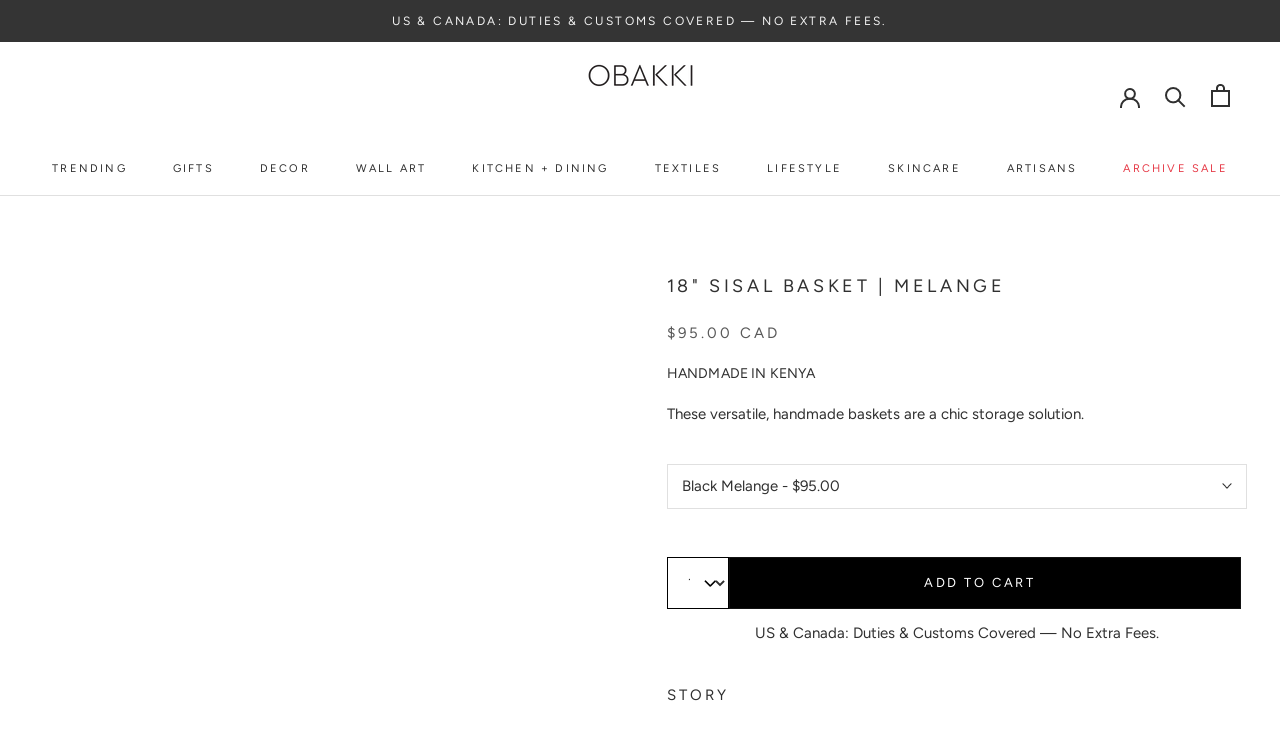

--- FILE ---
content_type: text/html; charset=utf-8
request_url: https://obakki.com/products/16-wide-sisal-basket-melange?utm_campaign=may-2021&utm_medium=partnership&utm_source=remodelista
body_size: 89280
content:
<!doctype html>

<html class="no-js" lang="en">
  <head>
    





<link rel="preload" as="image" href="//obakki.com/cdn/shop/products/18-sisal-basket-melange-baskets-obakki-6353265_800x.jpg?v=1756836384">


<link rel="preconnect" href="//fonts.shopifycdn.com/" crossorigin>
<link rel="preconnect" href="//v.shopify.com/" crossorigin>
<link rel="dns-prefetch" href="//obakki.com" crossorigin>
<link rel="dns-prefetch" href="//obakki.myshopify.com" crossorigin>
<link rel="dns-prefetch" href="//cdn.shopify.com" crossorigin>
<link rel="dns-prefetch" href="//v.shopify.com" crossorigin>
<link rel="dns-prefetch" href="//fonts.shopifycdn.com" crossorigin>
      
<script>
  YETT_BLACKLIST = [/productreviews/,/tidio/,/gorgias/]
  !function(t,e){"object"==typeof exports&&"undefined"!=typeof module?e(exports):"function"==typeof define&&define.amd?define(["exports"],e):e(t.yett={})}(this,function(t){"use strict";var e={blacklist:window.YETT_BLACKLIST,whitelist:window.YETT_WHITELIST},r={blacklisted:[]},n=function(t,r){return t&&(!r||"javascript/blocked"!==r)&&(!e.blacklist||e.blacklist.some(function(e){return e.test(t)}))&&(!e.whitelist||e.whitelist.every(function(e){return!e.test(t)}))},i=function(t){var r=t.getAttribute("src");return e.blacklist&&e.blacklist.every(function(t){return!t.test(r)})||e.whitelist&&e.whitelist.some(function(t){return t.test(r)})},c=new MutationObserver(function(t){t.forEach(function(t){for(var e=t.addedNodes,i=function(t){var i=e[t];if(1===i.nodeType&&"SCRIPT"===i.tagName){var c=i.src,o=i.type;if(n(c,o)){r.blacklisted.push(i.cloneNode()),i.type="javascript/blocked";i.addEventListener("beforescriptexecute",function t(e){"javascript/blocked"===i.getAttribute("type")&&e.preventDefault(),i.removeEventListener("beforescriptexecute",t)}),i.parentElement.removeChild(i)}}},c=0;c<e.length;c++)i(c)})});c.observe(document.documentElement,{childList:!0,subtree:!0});var o=document.createElement;document.createElement=function(){for(var t=arguments.length,e=Array(t),r=0;r<t;r++)e[r]=arguments[r];if("script"!==e[0].toLowerCase())return o.bind(document).apply(void 0,e);var i=o.bind(document).apply(void 0,e),c=i.setAttribute.bind(i);return Object.defineProperties(i,{src:{get:function(){return i.getAttribute("src")},set:function(t){return n(t,i.type)&&c("type","javascript/blocked"),c("src",t),!0}},type:{set:function(t){var e=n(i.src,i.type)?"javascript/blocked":t;return c("type",e),!0}}}),i.setAttribute=function(t,e){"type"===t||"src"===t?i[t]=e:HTMLScriptElement.prototype.setAttribute.call(i,t,e)},i};var l=function(t){if(Array.isArray(t)){for(var e=0,r=Array(t.length);e<t.length;e++)r[e]=t[e];return r}return Array.from(t)},a=new RegExp("[|\\{}()[\\]^$+*?.]","g");t.unblock=function(){for(var t=arguments.length,n=Array(t),o=0;o<t;o++)n[o]=arguments[o];n.length<1?(e.blacklist=[],e.whitelist=[]):(e.blacklist&&(e.blacklist=e.blacklist.filter(function(t){return n.every(function(e){return!t.test(e)})})),e.whitelist&&(e.whitelist=[].concat(l(e.whitelist),l(n.map(function(t){var r=".*"+t.replace(a,"\\$&")+".*";return e.whitelist.find(function(t){return t.toString()===r.toString()})?null:new RegExp(r)}).filter(Boolean)))));for(var s=document.querySelectorAll('script[type="javascript/blocked"]'),u=0;u<s.length;u++){var p=s[u];i(p)&&(p.type="application/javascript",r.blacklisted.push(p),p.parentElement.removeChild(p))}var d=0;[].concat(l(r.blacklisted)).forEach(function(t,e){if(i(t)){var n=document.createElement("script");n.setAttribute("src",t.src),n.setAttribute("type","application/javascript"),document.head.appendChild(n),r.blacklisted.splice(e-d,1),d++}}),e.blacklist&&e.blacklist.length<1&&c.disconnect()},Object.defineProperty(t,"__esModule",{value:!0})});
</script> 
  
    <!-- Google Tag Manager -->
    <script>
      (function(w,d,s,l,i){w[l]=w[l]||[];w[l].push({'gtm.start':
      new Date().getTime(),event:'gtm.js'});var f=d.getElementsByTagName(s)[0],
      j=d.createElement(s),dl=l!='dataLayer'?'&l='+l:'';j.async=true;j.src=
      'https://www.googletagmanager.com/gtm.js?id='+i+dl;f.parentNode.insertBefore(j,f);
      })(window,document,'script','dataLayer','GTM-NRGZ7VJ');
    </script>
    <!-- End Google Tag Manager -->

  
  <meta charset="utf-8"> 
  <meta http-equiv="X-UA-Compatible" content="IE=edge,chrome=1">
  <!-- <meta name="viewport" content="width=device-width, initial-scale=1.0, height=device-height, minimum-scale=1.0, maximum-scale=1.0"> -->
  <meta name="theme-color" content="">    
  <meta name="viewport" content="width=device-width, initial-scale=1.0">    
  <link rel='preconnect dns-prefetch' href='https://api.config-security.com/' crossorigin />
  <link rel='preconnect dns-prefetch' href='https://conf.config-security.com/' crossorigin />
  <link rel='preconnect dns-prefetch' href='https://whale.camera/' crossorigin />
  <link rel='preconnect dns-prefetch' href='https://triplewhale-pixel.web.app/' crossorigin />   
  
      <link rel="canonical" href="https://obakki.com/products/16-wide-sisal-basket-melange" />
    
   
    <!-- Alfonso: Favicon SVG code, commented out original include to make "alternate" icon -->
    <link rel="icon" type="image/svg+xml" href="https://gistcdn.githack.com/obakki/b0c78e7f1c5a3e63ddf9333c574f2a7f/raw/ce9f87b41e2c09fb771b37b43a1ebe8510e0a475/obakki-logo.svg">
    <link rel="mask-icon" href="https://gistcdn.githack.com/ponchpert/f587ff70748e20bfd9af2bc238d5b0b7/raw/c21e5d2b86c781eb816612c9cac9ff7ac15eee96/ob-mask-icon-white.svg" color="white">
    <link rel="apple-touch-icon" href="//cdn.shopify.com/s/files/1/0396/6038/8519/files/apple-touch-icon.png?v=1624922320">
    <link rel="alternate icon" href="//cdn.shopify.com/s/files/1/0396/6038/8519/files/favicon-32x32_32x32.png?v=1599065569" type="image/png">
     
   
    <title>
      18&quot; Sisal Basket | Melange by Kitui | Obakki
    </title><meta name="description" content="Buy 18&quot; Sisal Basket | Melange for only CA$66.50 at Obakki!"><meta property="og:type" content="product">
  <meta property="og:title" content="18&quot; Sisal Basket | Melange"><meta property="og:image" content="http://obakki.com/cdn/shop/products/18-sisal-basket-melange-baskets-obakki-6353265.jpg?v=1756836384">
    <meta property="og:image:secure_url" content="https://obakki.com/cdn/shop/products/18-sisal-basket-melange-baskets-obakki-6353265.jpg?v=1756836384">
    <meta property="og:image:width" content="2048">
    <meta property="og:image:height" content="2048"><meta property="product:price:amount" content="95.00">
  <meta property="product:price:currency" content="CAD"><meta property="og:description" content="Buy 18&quot; Sisal Basket | Melange for only CA$66.50 at Obakki!"><meta property="og:url" content="https://obakki.com/products/16-wide-sisal-basket-melange">
<meta property="og:site_name" content="Obakki"><meta name="twitter:card" content="summary"><meta name="twitter:title" content="18&quot; Sisal Basket | Melange">
  <meta name="twitter:description" content="Story Our eco-friendly baskets are handmade by our artisan partners in Kenya using locally sourced sisal fiber. Whether you are using them as a storage catch-all or a woven plant pot, any way you style these baskets you&#39;ll be adding a global flair to your space. For many, weaving is more than a craft; it is a vital source of income that allows them to support their households, send their children to school, and build financial independence. By choosing these baskets, you are directly supporting a sustainable women-led cooperative and preserving a time-honored weaving tradition. Details MEASUREMENTS: 35-40 cm Diameter x 45 cm Depth / 14-16&quot; Diameter x 18&quot; Depth MATERIALS: 100% Sisal ORIGIN: Kenya NOTICE: These baskets are handmade and sizes may vary slightly from piece to piece Product Care Each basket is unique and slight variations can occur">
  <meta name="twitter:image" content="https://obakki.com/cdn/shop/products/18-sisal-basket-melange-baskets-obakki-6353265_600x600_crop_center.jpg?v=1756836384"><!-- <script src="//cdn.shopify.com/s/files/1/0875/8532/5331/t/1/assets/prefetch_critical_resourcess.js" type="text/javascript"></script>
<script src="//cdn.shopify.com/s/files/1/0875/8532/5331/t/1/assets/preload.js" type="text/javascript"></script> -->

<script src="//obakki.com/cdn/shop/t/126/assets/prefetch_critical_resourcess.js?v=95591511859022080131767640413" type="text/javascript"></script>
<script src="//obakki.com/cdn/shop/t/126/assets/preload.js?v=152603326178519057281767640413" type="text/javascript"></script>
<script>window.performance && window.performance.mark && window.performance.mark('shopify.content_for_header.start');</script><meta name="google-site-verification" content="AIazIxsmR8ewC6BNRWCGjlrk8wwiJl3LJ6e92Z0ME1A">
<meta name="facebook-domain-verification" content="ipnl8hk4993x7who0c37vbqv2rfqt5">
<meta id="shopify-digital-wallet" name="shopify-digital-wallet" content="/39660388519/digital_wallets/dialog">
<meta name="shopify-checkout-api-token" content="20ee84227b1f5dc4699313310ad0f870">
<meta id="in-context-paypal-metadata" data-shop-id="39660388519" data-venmo-supported="false" data-environment="production" data-locale="en_US" data-paypal-v4="true" data-currency="CAD">
<link rel="alternate" type="application/json+oembed" href="https://obakki.com/products/16-wide-sisal-basket-melange.oembed">
<script async="async" src="/checkouts/internal/preloads.js?locale=en-CA"></script>
<link rel="preconnect" href="https://shop.app" crossorigin="anonymous">
<script async="async" src="https://shop.app/checkouts/internal/preloads.js?locale=en-CA&shop_id=39660388519" crossorigin="anonymous"></script>
<script id="apple-pay-shop-capabilities" type="application/json">{"shopId":39660388519,"countryCode":"CA","currencyCode":"CAD","merchantCapabilities":["supports3DS"],"merchantId":"gid:\/\/shopify\/Shop\/39660388519","merchantName":"Obakki","requiredBillingContactFields":["postalAddress","email","phone"],"requiredShippingContactFields":["postalAddress","email","phone"],"shippingType":"shipping","supportedNetworks":["visa","masterCard","amex","discover","interac","jcb"],"total":{"type":"pending","label":"Obakki","amount":"1.00"},"shopifyPaymentsEnabled":true,"supportsSubscriptions":true}</script>
<script id="shopify-features" type="application/json">{"accessToken":"20ee84227b1f5dc4699313310ad0f870","betas":["rich-media-storefront-analytics"],"domain":"obakki.com","predictiveSearch":true,"shopId":39660388519,"locale":"en"}</script>
<script>var Shopify = Shopify || {};
Shopify.shop = "obakki.myshopify.com";
Shopify.locale = "en";
Shopify.currency = {"active":"CAD","rate":"1.0"};
Shopify.country = "CA";
Shopify.theme = {"name":"Jan 5 | MeroxIO Optimized 13-01-26","id":155261436158,"schema_name":"Prestige","schema_version":"5.7.0","theme_store_id":null,"role":"main"};
Shopify.theme.handle = "null";
Shopify.theme.style = {"id":null,"handle":null};
Shopify.cdnHost = "obakki.com/cdn";
Shopify.routes = Shopify.routes || {};
Shopify.routes.root = "/";</script>
<script type="module">!function(o){(o.Shopify=o.Shopify||{}).modules=!0}(window);</script>
<script>!function(o){function n(){var o=[];function n(){o.push(Array.prototype.slice.apply(arguments))}return n.q=o,n}var t=o.Shopify=o.Shopify||{};t.loadFeatures=n(),t.autoloadFeatures=n()}(window);</script>
<script>
  window.ShopifyPay = window.ShopifyPay || {};
  window.ShopifyPay.apiHost = "shop.app\/pay";
  window.ShopifyPay.redirectState = null;
</script>
<script id="shop-js-analytics" type="application/json">{"pageType":"product"}</script>
<script defer="defer" async type="module" src="//obakki.com/cdn/shopifycloud/shop-js/modules/v2/client.init-shop-cart-sync_WVOgQShq.en.esm.js"></script>
<script defer="defer" async type="module" src="//obakki.com/cdn/shopifycloud/shop-js/modules/v2/chunk.common_C_13GLB1.esm.js"></script>
<script defer="defer" async type="module" src="//obakki.com/cdn/shopifycloud/shop-js/modules/v2/chunk.modal_CLfMGd0m.esm.js"></script>
<script type="module">
  await import("//obakki.com/cdn/shopifycloud/shop-js/modules/v2/client.init-shop-cart-sync_WVOgQShq.en.esm.js");
await import("//obakki.com/cdn/shopifycloud/shop-js/modules/v2/chunk.common_C_13GLB1.esm.js");
await import("//obakki.com/cdn/shopifycloud/shop-js/modules/v2/chunk.modal_CLfMGd0m.esm.js");

  window.Shopify.SignInWithShop?.initShopCartSync?.({"fedCMEnabled":true,"windoidEnabled":true});

</script>
<script defer="defer" async type="module" src="//obakki.com/cdn/shopifycloud/shop-js/modules/v2/client.payment-terms_BWmiNN46.en.esm.js"></script>
<script defer="defer" async type="module" src="//obakki.com/cdn/shopifycloud/shop-js/modules/v2/chunk.common_C_13GLB1.esm.js"></script>
<script defer="defer" async type="module" src="//obakki.com/cdn/shopifycloud/shop-js/modules/v2/chunk.modal_CLfMGd0m.esm.js"></script>
<script type="module">
  await import("//obakki.com/cdn/shopifycloud/shop-js/modules/v2/client.payment-terms_BWmiNN46.en.esm.js");
await import("//obakki.com/cdn/shopifycloud/shop-js/modules/v2/chunk.common_C_13GLB1.esm.js");
await import("//obakki.com/cdn/shopifycloud/shop-js/modules/v2/chunk.modal_CLfMGd0m.esm.js");

  
</script>
<script>
  window.Shopify = window.Shopify || {};
  if (!window.Shopify.featureAssets) window.Shopify.featureAssets = {};
  window.Shopify.featureAssets['shop-js'] = {"shop-cart-sync":["modules/v2/client.shop-cart-sync_DuR37GeY.en.esm.js","modules/v2/chunk.common_C_13GLB1.esm.js","modules/v2/chunk.modal_CLfMGd0m.esm.js"],"init-fed-cm":["modules/v2/client.init-fed-cm_BucUoe6W.en.esm.js","modules/v2/chunk.common_C_13GLB1.esm.js","modules/v2/chunk.modal_CLfMGd0m.esm.js"],"shop-toast-manager":["modules/v2/client.shop-toast-manager_B0JfrpKj.en.esm.js","modules/v2/chunk.common_C_13GLB1.esm.js","modules/v2/chunk.modal_CLfMGd0m.esm.js"],"init-shop-cart-sync":["modules/v2/client.init-shop-cart-sync_WVOgQShq.en.esm.js","modules/v2/chunk.common_C_13GLB1.esm.js","modules/v2/chunk.modal_CLfMGd0m.esm.js"],"shop-button":["modules/v2/client.shop-button_B_U3bv27.en.esm.js","modules/v2/chunk.common_C_13GLB1.esm.js","modules/v2/chunk.modal_CLfMGd0m.esm.js"],"init-windoid":["modules/v2/client.init-windoid_DuP9q_di.en.esm.js","modules/v2/chunk.common_C_13GLB1.esm.js","modules/v2/chunk.modal_CLfMGd0m.esm.js"],"shop-cash-offers":["modules/v2/client.shop-cash-offers_BmULhtno.en.esm.js","modules/v2/chunk.common_C_13GLB1.esm.js","modules/v2/chunk.modal_CLfMGd0m.esm.js"],"pay-button":["modules/v2/client.pay-button_CrPSEbOK.en.esm.js","modules/v2/chunk.common_C_13GLB1.esm.js","modules/v2/chunk.modal_CLfMGd0m.esm.js"],"init-customer-accounts":["modules/v2/client.init-customer-accounts_jNk9cPYQ.en.esm.js","modules/v2/client.shop-login-button_DJ5ldayH.en.esm.js","modules/v2/chunk.common_C_13GLB1.esm.js","modules/v2/chunk.modal_CLfMGd0m.esm.js"],"avatar":["modules/v2/client.avatar_BTnouDA3.en.esm.js"],"checkout-modal":["modules/v2/client.checkout-modal_pBPyh9w8.en.esm.js","modules/v2/chunk.common_C_13GLB1.esm.js","modules/v2/chunk.modal_CLfMGd0m.esm.js"],"init-shop-for-new-customer-accounts":["modules/v2/client.init-shop-for-new-customer-accounts_BUoCy7a5.en.esm.js","modules/v2/client.shop-login-button_DJ5ldayH.en.esm.js","modules/v2/chunk.common_C_13GLB1.esm.js","modules/v2/chunk.modal_CLfMGd0m.esm.js"],"init-customer-accounts-sign-up":["modules/v2/client.init-customer-accounts-sign-up_CnczCz9H.en.esm.js","modules/v2/client.shop-login-button_DJ5ldayH.en.esm.js","modules/v2/chunk.common_C_13GLB1.esm.js","modules/v2/chunk.modal_CLfMGd0m.esm.js"],"init-shop-email-lookup-coordinator":["modules/v2/client.init-shop-email-lookup-coordinator_CzjY5t9o.en.esm.js","modules/v2/chunk.common_C_13GLB1.esm.js","modules/v2/chunk.modal_CLfMGd0m.esm.js"],"shop-follow-button":["modules/v2/client.shop-follow-button_CsYC63q7.en.esm.js","modules/v2/chunk.common_C_13GLB1.esm.js","modules/v2/chunk.modal_CLfMGd0m.esm.js"],"shop-login-button":["modules/v2/client.shop-login-button_DJ5ldayH.en.esm.js","modules/v2/chunk.common_C_13GLB1.esm.js","modules/v2/chunk.modal_CLfMGd0m.esm.js"],"shop-login":["modules/v2/client.shop-login_B9ccPdmx.en.esm.js","modules/v2/chunk.common_C_13GLB1.esm.js","modules/v2/chunk.modal_CLfMGd0m.esm.js"],"lead-capture":["modules/v2/client.lead-capture_D0K_KgYb.en.esm.js","modules/v2/chunk.common_C_13GLB1.esm.js","modules/v2/chunk.modal_CLfMGd0m.esm.js"],"payment-terms":["modules/v2/client.payment-terms_BWmiNN46.en.esm.js","modules/v2/chunk.common_C_13GLB1.esm.js","modules/v2/chunk.modal_CLfMGd0m.esm.js"]};
</script>
<script>(function() {
  var isLoaded = false;
  function asyncLoad() {
    if (isLoaded) return;
    isLoaded = true;
    var urls = ["https:\/\/currency.conversionbear.com\/script?app=currency\u0026shop=obakki.myshopify.com","\/\/code.tidio.co\/9ynczotzidqhn1qr1jkvoiwcugiv2tkg.js?shop=obakki.myshopify.com","https:\/\/cdn.productcustomizer.com\/storefront\/production-product-customizer-v2.js?shop=obakki.myshopify.com","https:\/\/cdn.rebuyengine.com\/onsite\/js\/rebuy.js?shop=obakki.myshopify.com","https:\/\/cdn.nfcube.com\/instafeed-2cdb25e4eae22bb0d4ffe508b6a67934.js?shop=obakki.myshopify.com","https:\/\/dr4qe3ddw9y32.cloudfront.net\/awin-shopify-integration-code.js?aid=59191\u0026v=shopifyApp_5.2.3\u0026ts=1763144284999\u0026shop=obakki.myshopify.com"];
    for (var i = 0; i < urls.length; i++) {
      var s = document.createElement('script');
      s.type = 'text/javascript';
      s.async = true;
      s.src = urls[i];
      var x = document.getElementsByTagName('script')[0];
      x.parentNode.insertBefore(s, x);
    }
  };
  if(window.attachEvent) {
    window.attachEvent('onload', asyncLoad);
  } else {
    window.addEventListener('load', asyncLoad, false);
  }
})();</script>
<script id="__st">var __st={"a":39660388519,"offset":-28800,"reqid":"2b729fde-8691-49c8-9182-65d3c0bf15b6-1769543653","pageurl":"obakki.com\/products\/16-wide-sisal-basket-melange?utm_campaign=may-2021\u0026utm_medium=partnership\u0026utm_source=remodelista","u":"7ddb720e4c6f","p":"product","rtyp":"product","rid":6134429745319};</script>
<script>window.ShopifyPaypalV4VisibilityTracking = true;</script>
<script id="captcha-bootstrap">!function(){'use strict';const t='contact',e='account',n='new_comment',o=[[t,t],['blogs',n],['comments',n],[t,'customer']],c=[[e,'customer_login'],[e,'guest_login'],[e,'recover_customer_password'],[e,'create_customer']],r=t=>t.map((([t,e])=>`form[action*='/${t}']:not([data-nocaptcha='true']) input[name='form_type'][value='${e}']`)).join(','),a=t=>()=>t?[...document.querySelectorAll(t)].map((t=>t.form)):[];function s(){const t=[...o],e=r(t);return a(e)}const i='password',u='form_key',d=['recaptcha-v3-token','g-recaptcha-response','h-captcha-response',i],f=()=>{try{return window.sessionStorage}catch{return}},m='__shopify_v',_=t=>t.elements[u];function p(t,e,n=!1){try{const o=window.sessionStorage,c=JSON.parse(o.getItem(e)),{data:r}=function(t){const{data:e,action:n}=t;return t[m]||n?{data:e,action:n}:{data:t,action:n}}(c);for(const[e,n]of Object.entries(r))t.elements[e]&&(t.elements[e].value=n);n&&o.removeItem(e)}catch(o){console.error('form repopulation failed',{error:o})}}const l='form_type',E='cptcha';function T(t){t.dataset[E]=!0}const w=window,h=w.document,L='Shopify',v='ce_forms',y='captcha';let A=!1;((t,e)=>{const n=(g='f06e6c50-85a8-45c8-87d0-21a2b65856fe',I='https://cdn.shopify.com/shopifycloud/storefront-forms-hcaptcha/ce_storefront_forms_captcha_hcaptcha.v1.5.2.iife.js',D={infoText:'Protected by hCaptcha',privacyText:'Privacy',termsText:'Terms'},(t,e,n)=>{const o=w[L][v],c=o.bindForm;if(c)return c(t,g,e,D).then(n);var r;o.q.push([[t,g,e,D],n]),r=I,A||(h.body.append(Object.assign(h.createElement('script'),{id:'captcha-provider',async:!0,src:r})),A=!0)});var g,I,D;w[L]=w[L]||{},w[L][v]=w[L][v]||{},w[L][v].q=[],w[L][y]=w[L][y]||{},w[L][y].protect=function(t,e){n(t,void 0,e),T(t)},Object.freeze(w[L][y]),function(t,e,n,w,h,L){const[v,y,A,g]=function(t,e,n){const i=e?o:[],u=t?c:[],d=[...i,...u],f=r(d),m=r(i),_=r(d.filter((([t,e])=>n.includes(e))));return[a(f),a(m),a(_),s()]}(w,h,L),I=t=>{const e=t.target;return e instanceof HTMLFormElement?e:e&&e.form},D=t=>v().includes(t);t.addEventListener('submit',(t=>{const e=I(t);if(!e)return;const n=D(e)&&!e.dataset.hcaptchaBound&&!e.dataset.recaptchaBound,o=_(e),c=g().includes(e)&&(!o||!o.value);(n||c)&&t.preventDefault(),c&&!n&&(function(t){try{if(!f())return;!function(t){const e=f();if(!e)return;const n=_(t);if(!n)return;const o=n.value;o&&e.removeItem(o)}(t);const e=Array.from(Array(32),(()=>Math.random().toString(36)[2])).join('');!function(t,e){_(t)||t.append(Object.assign(document.createElement('input'),{type:'hidden',name:u})),t.elements[u].value=e}(t,e),function(t,e){const n=f();if(!n)return;const o=[...t.querySelectorAll(`input[type='${i}']`)].map((({name:t})=>t)),c=[...d,...o],r={};for(const[a,s]of new FormData(t).entries())c.includes(a)||(r[a]=s);n.setItem(e,JSON.stringify({[m]:1,action:t.action,data:r}))}(t,e)}catch(e){console.error('failed to persist form',e)}}(e),e.submit())}));const S=(t,e)=>{t&&!t.dataset[E]&&(n(t,e.some((e=>e===t))),T(t))};for(const o of['focusin','change'])t.addEventListener(o,(t=>{const e=I(t);D(e)&&S(e,y())}));const B=e.get('form_key'),M=e.get(l),P=B&&M;t.addEventListener('DOMContentLoaded',(()=>{const t=y();if(P)for(const e of t)e.elements[l].value===M&&p(e,B);[...new Set([...A(),...v().filter((t=>'true'===t.dataset.shopifyCaptcha))])].forEach((e=>S(e,t)))}))}(h,new URLSearchParams(w.location.search),n,t,e,['guest_login'])})(!0,!0)}();</script>
<script integrity="sha256-4kQ18oKyAcykRKYeNunJcIwy7WH5gtpwJnB7kiuLZ1E=" data-source-attribution="shopify.loadfeatures" defer="defer" src="//obakki.com/cdn/shopifycloud/storefront/assets/storefront/load_feature-a0a9edcb.js" crossorigin="anonymous"></script>
<script crossorigin="anonymous" defer="defer" src="//obakki.com/cdn/shopifycloud/storefront/assets/shopify_pay/storefront-65b4c6d7.js?v=20250812"></script>
<script data-source-attribution="shopify.dynamic_checkout.dynamic.init">var Shopify=Shopify||{};Shopify.PaymentButton=Shopify.PaymentButton||{isStorefrontPortableWallets:!0,init:function(){window.Shopify.PaymentButton.init=function(){};var t=document.createElement("script");t.src="https://obakki.com/cdn/shopifycloud/portable-wallets/latest/portable-wallets.en.js",t.type="module",document.head.appendChild(t)}};
</script>
<script data-source-attribution="shopify.dynamic_checkout.buyer_consent">
  function portableWalletsHideBuyerConsent(e){var t=document.getElementById("shopify-buyer-consent"),n=document.getElementById("shopify-subscription-policy-button");t&&n&&(t.classList.add("hidden"),t.setAttribute("aria-hidden","true"),n.removeEventListener("click",e))}function portableWalletsShowBuyerConsent(e){var t=document.getElementById("shopify-buyer-consent"),n=document.getElementById("shopify-subscription-policy-button");t&&n&&(t.classList.remove("hidden"),t.removeAttribute("aria-hidden"),n.addEventListener("click",e))}window.Shopify?.PaymentButton&&(window.Shopify.PaymentButton.hideBuyerConsent=portableWalletsHideBuyerConsent,window.Shopify.PaymentButton.showBuyerConsent=portableWalletsShowBuyerConsent);
</script>
<script data-source-attribution="shopify.dynamic_checkout.cart.bootstrap">document.addEventListener("DOMContentLoaded",(function(){function t(){return document.querySelector("shopify-accelerated-checkout-cart, shopify-accelerated-checkout")}if(t())Shopify.PaymentButton.init();else{new MutationObserver((function(e,n){t()&&(Shopify.PaymentButton.init(),n.disconnect())})).observe(document.body,{childList:!0,subtree:!0})}}));
</script>
<link id="shopify-accelerated-checkout-styles" rel="stylesheet" media="screen" href="https://obakki.com/cdn/shopifycloud/portable-wallets/latest/accelerated-checkout-backwards-compat.css" crossorigin="anonymous">
<style id="shopify-accelerated-checkout-cart">
        #shopify-buyer-consent {
  margin-top: 1em;
  display: inline-block;
  width: 100%;
}

#shopify-buyer-consent.hidden {
  display: none;
}

#shopify-subscription-policy-button {
  background: none;
  border: none;
  padding: 0;
  text-decoration: underline;
  font-size: inherit;
  cursor: pointer;
}

#shopify-subscription-policy-button::before {
  box-shadow: none;
}

      </style>

<script>window.performance && window.performance.mark && window.performance.mark('shopify.content_for_header.end');</script> 

    <style>
  @font-face {
  font-family: Figtree;
  font-weight: 400;
  font-style: normal;
  font-display: fallback;
  src: url("//obakki.com/cdn/fonts/figtree/figtree_n4.3c0838aba1701047e60be6a99a1b0a40ce9b8419.woff2") format("woff2"),
       url("//obakki.com/cdn/fonts/figtree/figtree_n4.c0575d1db21fc3821f17fd6617d3dee552312137.woff") format("woff");
}

  @font-face {
  font-family: Figtree;
  font-weight: 400;
  font-style: normal;
  font-display: fallback;
  src: url("//obakki.com/cdn/fonts/figtree/figtree_n4.3c0838aba1701047e60be6a99a1b0a40ce9b8419.woff2") format("woff2"),
       url("//obakki.com/cdn/fonts/figtree/figtree_n4.c0575d1db21fc3821f17fd6617d3dee552312137.woff") format("woff");
}


  @font-face {
  font-family: Figtree;
  font-weight: 700;
  font-style: normal;
  font-display: fallback;
  src: url("//obakki.com/cdn/fonts/figtree/figtree_n7.2fd9bfe01586148e644724096c9d75e8c7a90e55.woff2") format("woff2"),
       url("//obakki.com/cdn/fonts/figtree/figtree_n7.ea05de92d862f9594794ab281c4c3a67501ef5fc.woff") format("woff");
}

  @font-face {
  font-family: Figtree;
  font-weight: 400;
  font-style: italic;
  font-display: fallback;
  src: url("//obakki.com/cdn/fonts/figtree/figtree_i4.89f7a4275c064845c304a4cf8a4a586060656db2.woff2") format("woff2"),
       url("//obakki.com/cdn/fonts/figtree/figtree_i4.6f955aaaafc55a22ffc1f32ecf3756859a5ad3e2.woff") format("woff");
}

  @font-face {
  font-family: Figtree;
  font-weight: 700;
  font-style: italic;
  font-display: fallback;
  src: url("//obakki.com/cdn/fonts/figtree/figtree_i7.06add7096a6f2ab742e09ec7e498115904eda1fe.woff2") format("woff2"),
       url("//obakki.com/cdn/fonts/figtree/figtree_i7.ee584b5fcaccdbb5518c0228158941f8df81b101.woff") format("woff");
}


  :root {
    --heading-font-family : Figtree, sans-serif;
    --heading-font-weight : 400;
    --heading-font-style  : normal;

    --text-font-family : Figtree, sans-serif;
    --text-font-weight : 400;
    --text-font-style  : normal;

    --base-text-font-size   : 15px;
    --default-text-font-size: 14px;--background          : #ffffff;
    --background-rgb      : 255, 255, 255;
    --light-background    : #ffffff;
    --light-background-rgb: 255, 255, 255;
    --heading-color       : #303030;
    --text-color          : #303030;
    --text-color-rgb      : 48, 48, 48;
    --text-color-light    : #595959;
    --text-color-light-rgb: 89, 89, 89;
    --link-color          : #303030;
    --link-color-rgb      : 48, 48, 48;
    --border-color        : #e0e0e0;
    --border-color-rgb    : 224, 224, 224;

    --button-background    : #eff0ef;
    --button-background-rgb: 239, 240, 239;
    --button-text-color    : #303030;

    --header-background       : #ffffff;
    --header-heading-color    : #303030;
    --header-light-text-color : #303030;
    --header-border-color     : #e0e0e0;

    --footer-background    : #f2f2f2;
    --footer-text-color    : #303030;
    --footer-heading-color : #303030;
    --footer-border-color  : #d5d5d5;

    --navigation-background      : #ffffff;
    --navigation-background-rgb  : 255, 255, 255;
    --navigation-text-color      : #303030;
    --navigation-text-color-light: rgba(48, 48, 48, 0.75);
    --navigation-border-color    : rgba(48, 48, 48, 0.25);

    --newsletter-popup-background     : #ffffff;
    --newsletter-popup-text-color     : #303030;
    --newsletter-popup-text-color-rgb : 48, 48, 48;

    --secondary-elements-background       : #eff0ef;
    --secondary-elements-background-rgb   : 239, 240, 239;
    --secondary-elements-text-color       : #303030;
    --secondary-elements-text-color-light : rgba(48, 48, 48, 0.5);
    --secondary-elements-border-color     : rgba(48, 48, 48, 0.25);

    --product-sale-price-color    : #f94c43;
    --product-sale-price-color-rgb: 249, 76, 67;
    --product-star-rating: #f6a429;
    
    --alternate-button-bg: #000000;
    --alternate-button-text: #ffffff;
      
    --coming-soon-badge-bg: #ffffff;
    --coming-soon-badge-text: #212121;

    /* Shopify related variables */
    --payment-terms-background-color: #ffffff;

    /* Products */

    --horizontal-spacing-four-products-per-row: 60px;
        --horizontal-spacing-two-products-per-row : 60px;

    --vertical-spacing-four-products-per-row: 60px;
        --vertical-spacing-two-products-per-row : 75px;

    /* Animation */
    --drawer-transition-timing: cubic-bezier(0.645, 0.045, 0.355, 1);
    --header-base-height: 80px; /* We set a default for browsers that do not support CSS variables */

    /* Cursors */
    --cursor-zoom-in-svg    : url(//obakki.com/cdn/shop/t/126/assets/cursor-zoom-in.svg?v=169337020044000511451767640413);
    --cursor-zoom-in-2x-svg : url(//obakki.com/cdn/shop/t/126/assets/cursor-zoom-in-2x.svg?v=163885027072013793871767640413);
  }
</style>

<script>
  // IE11 does not have support for CSS variables, so we have to polyfill them
  if (!(((window || {}).CSS || {}).supports && window.CSS.supports('(--a: 0)'))) {
    const script = document.createElement('script');
    script.type = 'text/javascript';
    script.src = 'https://cdn.jsdelivr.net/npm/css-vars-ponyfill@2';
    script.onload = function() {
      cssVars({});
    };

    document.getElementsByTagName('head')[0].appendChild(script);
  }
</script>    

    <link rel="stylesheet" href="//obakki.com/cdn/shop/t/126/assets/theme.css?v=10475427108288314041768526937">
      
        <link href="//obakki.com/cdn/shop/t/126/assets/custom.css?v=83310098438528152691768526771" rel="stylesheet" type="text/css" media="all" />  
        <link href="//obakki.com/cdn/shop/t/126/assets/custom_r.css?v=9638723865458226141768526775" rel="stylesheet" type="text/css" media="all" />
    
    
    <script>// This allows to expose several variables to the global scope, to be used in scripts
      window.theme = {
        pageType: "product",
        moneyFormat: "\u003cspan class=\"money conversion-bear-money\"\u003e${{amount}}\u003c\/span\u003e",
        moneyWithCurrencyFormat: "\u003cspan class=\"money conversion-bear-money\"\u003e${{amount}} CAD\u003c\/span\u003e",
        currencyCodeEnabled: true,
        productImageSize: "square",
        searchMode: "product",
        showPageTransition: false,
        showElementStaggering: false,
        showImageZooming: false
      };

      window.routes = {
        rootUrl: "\/",
        rootUrlWithoutSlash: '',
        cartUrl: "\/cart",
        cartAddUrl: "\/cart\/add",
        cartChangeUrl: "\/cart\/change",
        searchUrl: "\/search",
        productRecommendationsUrl: "\/recommendations\/products"
      };

      window.languages = {
        cartAddNote: "Add Order Note",
        cartEditNote: "Edit Order Note",
        productImageLoadingError: "This image could not be loaded. Please try to reload the page.",
        productFormAddToCart: "Add to cart",
        productFormUnavailable: "Unavailable",
        productFormSoldOut: "Coming Soon",
        shippingEstimatorOneResult: "1 option available:",
        shippingEstimatorMoreResults: "{{count}} options available:",
        shippingEstimatorNoResults: "No shipping could be found",
        view_allText: "View all"
      };

      window.lazySizesConfig = {
        loadHidden: false,
        hFac: 0.5,
        expFactor: 2,
        ricTimeout: 150,
        lazyClass: 'Image--lazyLoad',
        loadingClass: 'Image--lazyLoading',
        loadedClass: 'Image--lazyLoaded'
      };

      document.documentElement.className = document.documentElement.className.replace('no-js', 'js');
      document.documentElement.style.setProperty('--window-height', window.innerHeight + 'px');

      // We do a quick detection of some features (we could use Modernizr but for so little...)
      (function() {
        document.documentElement.className += ((window.CSS && window.CSS.supports('(position: sticky) or (position: -webkit-sticky)')) ? ' supports-sticky' : ' no-supports-sticky');
        document.documentElement.className += (window.matchMedia('(-moz-touch-enabled: 1), (hover: none)')).matches ? ' no-supports-hover' : ' supports-hover';
      }());

      
    </script>

    <!-- Google tag (gtag.js) -->
    <link rel="preload" href="https://www.googletagmanager.com/gtag/js?id=AW-587395817" as="script">
    <script async src="https://www.googletagmanager.com/gtag/js?id=AW-587395817"></script>
    <script>
      window.dataLayer = window.dataLayer || [];
      function gtag(){dataLayer.push(arguments);}
      gtag('js', new Date());
    
      gtag('config', 'AW-587395817');
    </script>
        
    <script>
    /* >> TriplePixel :: start*/
    window.TriplePixelData={TripleName:"obakki.myshopify.com",ver:"2.12",plat:"SHOPIFY",isHeadless:false},function(W,H,A,L,E,_,B,N){function O(U,T,P,H,R){void 0===R&&(R=!1),H=new XMLHttpRequest,P?(H.open("POST",U,!0),H.setRequestHeader("Content-Type","text/plain")):H.open("GET",U,!0),H.send(JSON.stringify(P||{})),H.onreadystatechange=function(){4===H.readyState&&200===H.status?(R=H.responseText,U.includes(".txt")?eval(R):P||(N[B]=R)):(299<H.status||H.status<200)&&T&&!R&&(R=!0,O(U,T-1,P))}}if(N=window,!N[H+"sn"]){N[H+"sn"]=1,L=function(){return Date.now().toString(36)+"_"+Math.random().toString(36)};try{A.setItem(H,1+(0|A.getItem(H)||0)),(E=JSON.parse(A.getItem(H+"U")||"[]")).push({u:location.href,r:document.referrer,t:Date.now(),id:L()}),A.setItem(H+"U",JSON.stringify(E))}catch(e){}var i,m,p;A.getItem('"!nC`')||(_=A,A=N,A[H]||(E=A[H]=function(t,e,a){return void 0===a&&(a=[]),"State"==t?E.s:(W=L(),(E._q=E._q||[]).push([W,t,e].concat(a)),W)},E.s="Installed",E._q=[],E.ch=W,B="configSecurityConfModel",N[B]=1,O("https://conf.config-security.com/model",5),i=L(),m=A[atob("c2NyZWVu")],_.setItem("di_pmt_wt",i),p={id:i,action:"profile",avatar:_.getItem("auth-security_rand_salt_"),time:m[atob("d2lkdGg=")]+":"+m[atob("aGVpZ2h0")],host:A.TriplePixelData.TripleName,plat:A.TriplePixelData.plat,url:window.location.href,ref:document.referrer,ver:A.TriplePixelData.ver},O("https://api.config-security.com/event",5,p),O("https://whale.camera/live/dot.txt",5)))}}("","TriplePixel",localStorage);
    /* << TriplePixel :: end*/
    </script>

    <script src="//obakki.com/cdn/shop/t/126/assets/lazysizes.min.js?v=7636015040914674491768526777" async></script><script src="//obakki.com/cdn/shop/t/126/assets/libs.min.js?v=137846148584816869611768526779" defer></script>
    <script src="//obakki.com/cdn/shop/t/126/assets/theme.js?v=80907499579336457901768526939" defer></script>
    <script src="//obakki.com/cdn/shop/t/126/assets/custom.js?v=15486167483878977841768526773" defer></script>

    <script>
      (function () {
        window.onpageshow = function() {
          if (window.theme.showPageTransition) {
            var pageTransition = document.querySelector('.PageTransition');

            if (pageTransition) {
              pageTransition.style.visibility = 'visible';
              pageTransition.style.opacity = '0';
            }
          }

          // When the page is loaded from the cache, we have to reload the cart content
          document.documentElement.dispatchEvent(new CustomEvent('cart:refresh', {
            bubbles: true
          }));
        };
      })();
    </script>
    
    <!-- Alfonso: Remove Press from Robots -->
    
    
    <!-- Alfonso: Include limespot plug-in -->
    <!-- "snippets/limespot.liquid" was not rendered, the associated app was uninstalled -->

    
  <script type="application/ld+json">
  {
    "@context": "http://schema.org",
    "@type": "Product",
    "offers": [{
          "@type": "Offer",
          "name": "Black Melange",
          "availability":"https://schema.org/InStock",
          "price": 95.0,
          "priceCurrency": "CAD",
          "priceValidUntil": "2026-02-06","sku": "201-70-0298-114Black MelangeOS","url": "/products/16-wide-sisal-basket-melange?variant=37631553437863"
        },
{
          "@type": "Offer",
          "name": "Rust Melange",
          "availability":"https://schema.org/OutOfStock",
          "price": 95.0,
          "priceCurrency": "CAD",
          "priceValidUntil": "2026-02-06","sku": "201-70-0298-114RST-MLOS","url": "/products/16-wide-sisal-basket-melange?variant=42423457939710"
        },
{
          "@type": "Offer",
          "name": "Sand Melange",
          "availability":"https://schema.org/OutOfStock",
          "price": 95.0,
          "priceCurrency": "CAD",
          "priceValidUntil": "2026-02-06","sku": "201-70-0298-114SND-MLOS","url": "/products/16-wide-sisal-basket-melange?variant=42460664430846"
        }
],
      "mpn": "72527294873",
      "productId": "72527294873",
    "brand": {
      "name": "Kitui"
    },
    "name": "18\" Sisal Basket | Melange",
    "description": "\nStory\nOur eco-friendly baskets are handmade by our artisan partners in Kenya using locally sourced sisal fiber. Whether you are using them as a storage catch-all or a woven plant pot, any way you style these baskets you'll be adding a global flair to your space.\nFor many, weaving is more than a craft; it is a vital source of income that allows them to support their households, send their children to school, and build financial independence. By choosing these baskets, you are directly supporting a sustainable women-led cooperative and preserving a time-honored weaving tradition.\n\n\nDetails\n\nMEASUREMENTS: 35-40 cm Diameter x 45 cm Depth \/ 14-16\" Diameter x 18\" Depth\nMATERIALS: 100% Sisal\nORIGIN: Kenya\nNOTICE: These baskets are handmade and sizes may vary slightly from piece to piece\n\n\n\nProduct Care\n\nEach basket is unique and slight variations can occur due to their handmade nature. Spot clean using minimal water and an undyed cloth to prevent colours from bleeding.\n\n",
    "category": "Baskets",
    "url": "/products/16-wide-sisal-basket-melange",
    "sku": "201-70-0298-114Black MelangeOS",
    "image": {
      "@type": "ImageObject",
      "url": "https://obakki.com/cdn/shop/products/18-sisal-basket-melange-baskets-obakki-6353265_1024x.jpg?v=1756836384",
      "image": "https://obakki.com/cdn/shop/products/18-sisal-basket-melange-baskets-obakki-6353265_1024x.jpg?v=1756836384",
      "name": "18\" Sisal Basket | Melange_Kitui_201-70-0298-114Black MelangeOS | Obakki",
      "width": "1024",
      "height": "1024"
    }
  }
  </script>



  <script type="application/ld+json">
  {
    "@context": "http://schema.org",
    "@type": "BreadcrumbList",
  "itemListElement": [{
      "@type": "ListItem",
      "position": 1,
      "name": "Translation missing: en.general.breadcrumb.home",
      "item": "https://obakki.com"
    },{
          "@type": "ListItem",
          "position": 2,
          "name": "18\" Sisal Basket | Melange",
          "item": "https://obakki.com/products/16-wide-sisal-basket-melange"
        }]
  }
  </script>


    <style>
    #tidio-chat-iframe { margin-bottom: 8em !important; }
    @media only screen and (max-width: 980px) {
     #tidio-chat-iframe { bottom: 30px !important;
     margin-bottom: 0em !important; }
    }
    </style>
  
<script>
    
    
    
    
    var gsf_conversion_data = {page_type : 'product', event : 'view_item', data : {product_data : [{variant_id : 37631553437863, product_id : 6134429745319, name : "18&quot; Sisal Basket | Melange", price : "95.00", currency : "CAD", sku : "201-70-0298-114Black MelangeOS", brand : "Kitui", variant : "Black Melange", category : "Baskets", quantity : "12" }], total_price : "95.00", shop_currency : "CAD"}};
    
</script>

  

<!-- BEGIN app block: shopify://apps/simprosys-google-shopping-feed/blocks/core_settings_block/1f0b859e-9fa6-4007-97e8-4513aff5ff3b --><!-- BEGIN: GSF App Core Tags & Scripts by Simprosys Google Shopping Feed -->









<!-- END: GSF App Core Tags & Scripts by Simprosys Google Shopping Feed -->
<!-- END app block --><!-- BEGIN app block: shopify://apps/microsoft-clarity/blocks/clarity_js/31c3d126-8116-4b4a-8ba1-baeda7c4aeea -->
<script type="text/javascript">
  (function (c, l, a, r, i, t, y) {
    c[a] = c[a] || function () { (c[a].q = c[a].q || []).push(arguments); };
    t = l.createElement(r); t.async = 1; t.src = "https://www.clarity.ms/tag/" + i + "?ref=shopify";
    y = l.getElementsByTagName(r)[0]; y.parentNode.insertBefore(t, y);

    c.Shopify.loadFeatures([{ name: "consent-tracking-api", version: "0.1" }], error => {
      if (error) {
        console.error("Error loading Shopify features:", error);
        return;
      }

      c[a]('consentv2', {
        ad_Storage: c.Shopify.customerPrivacy.marketingAllowed() ? "granted" : "denied",
        analytics_Storage: c.Shopify.customerPrivacy.analyticsProcessingAllowed() ? "granted" : "denied",
      });
    });

    l.addEventListener("visitorConsentCollected", function (e) {
      c[a]('consentv2', {
        ad_Storage: e.detail.marketingAllowed ? "granted" : "denied",
        analytics_Storage: e.detail.analyticsAllowed ? "granted" : "denied",
      });
    });
  })(window, document, "clarity", "script", "tbwbf3bi95");
</script>



<!-- END app block --><!-- BEGIN app block: shopify://apps/blotout-edgetag/blocks/app-embed/ae22d985-ba57-41f5-94c5-18d3dd98ea3c -->


  <script>window.edgetagSharedVariables = {...window.edgetagSharedVariables,tagUrl: 'https://khrbo.obakki.com'};</script><script async type="text/javascript" src="https://khrbo.obakki.com/load"></script><script>/* Copyright (c) Blotout, Inc. | Version 24-33 */window.edgetag = window.edgetag || function() {(edgetag.stubs = edgetag.stubs || []).push(arguments);};!function() {const url = new URL(window.location.href);const params = new URLSearchParams(url.search);const userId =params.get('et_u_id') ||params.get('tag_user_id') ||params.get('_glc[tag_user_id]') ||'';edgetag("init", {edgeURL: window.edgetagSharedVariables.tagUrl,disableConsentCheck: true,userId});}();/* Set session_id to sessionStorage */window.addEventListener('edgetag-initialized', (/** @type CustomEvent<{ session: { sessionId: string } }> */ e) => {sessionStorage.setItem('tag_session', e.detail.session.sessionId);});edgetag("tag", "PageView", {}, {}, { destination: window.edgetagSharedVariables.tagUrl });</script><!-- BEGIN app snippet: page-capture --><script>!function() {const newsletterFormSelectors = ["#ContactFooter",".klaviyo-form","#wisepops-root","#contact_form","form[id*=\"newsletter\" i]","form[id*=\"subscribe\" i]","form.ml-block-form","#email_signup","form[id^=omnisend-form]"];const newsletterForm = newsletterFormSelectors.join(",");const sendNewsletterEvent = (beacon) => {let name = 'Subscribe';if (!name) {return;}if (name === 'Subscribe') {name = 'Lead';}if (beacon) {edgetag("tag", name, {}, {}, { method: "beacon", destination: window.edgetagSharedVariables.tagUrl });} else {edgetag("tag", name, {}, {}, { destination: window.edgetagSharedVariables.tagUrl });}};const getUser = (form, selectors) => {const user = {};if (!selectors) {return user;}Object.entries(selectors).forEach(([userKey, selector]) => {if (!selector || selector.length === 0) {return;}const selectorArray = Array.isArray(selector) ? selector : [selector];for (const selector of selectorArray) {if (!selector) {continue;}const inputUserValue = form.querySelector(selector);const userValue = (inputUserValue && inputUserValue.value) || "";if (userValue) {user[userKey] = userValue;break;}}});return user;};const sendUserData = (userData,isBeacon) => {if (!userData || !Object.keys(userData).length) {return;}if (isBeacon) {edgetag('data', userData, {}, { method: 'beacon', destination: window.edgetagSharedVariables.tagUrl });return;}edgetag("data", userData, {}, { destination: window.edgetagSharedVariables.tagUrl });};const actions = [{selectors: ["[type=\"submit\"]", newsletterForm],length: 2,fun: (ele) => {const user = getUser(ele, {email: ["input[type=\"email\"]", "input[name*=\"email\" i]:not([type=\"hidden\" i])"],phone: ["input[type=\"tel\"]", "input[name*=\"phone\" i]:not([type=\"hidden\" i])"],firstName: "input[name*=\"name\" i]:not([type=\"hidden\" i])",dateOfBirth: "input[name*=\"birthday\" i]:not([type=\"hidden\" i])"});sendUserData(user);sendNewsletterEvent(true);},current: 0},{selectors: ["button:not([role='combobox'])", newsletterForm],length: 2,fun: (ele) => {const user = getUser(ele, {email: ["input[type=\"email\"]", "input[name*=\"email\" i]:not([type=\"hidden\" i])"],phone: ["input[type=\"tel\"]", "input[name*=\"phone\" i]:not([type=\"hidden\" i])"],firstName: "input[name*=\"name\" i]:not([type=\"hidden\" i])",dateOfBirth: "input[name*=\"birthday\" i]:not([type=\"hidden\" i])"});sendUserData(user);sendNewsletterEvent(true);},current: 0},{selectors: ["[type=\"submit\"]", "form[action=\"/account/login\"]"],length: 2,fun: (ele) => {const user = getUser(ele, {email: ['input[type=\"email\"]', "#CustomerEmail"]});sendUserData(user);},current: 0},{selectors: ["[type=\"submit\"]", "form[action=\"/account\"]"],length: 2,fun: (ele) => {let user = getUser(ele, {email: [ 'input[type=\"email\"]', 'input[name=\"customer[email]\"]', '#RegisterForm-email' ],phone: "input[type=\"tel\"]",firstName: [ '#RegisterForm-FirstName', 'input[name=\"customer[first_name]\"]','input[name*=\"first\" i]:not([type=\"hidden\" i])' ],lastName: [ '#RegisterForm-LastName', 'input[name=\"customer[last_name]\"]','input[name*=\"last\" i]:not([type=\"hidden\" i])' ]});if (!user.firstName && !user.lastName) {user = {...user,...getUser(ele, { firstName: "input[name*=\"name\" i]:not([type=\"hidden\" i])" })};}sendUserData(user);edgetag("tag", "CompleteRegistration", {}, {}, { destination: window.edgetagSharedVariables.tagUrl });},current: 0},{selectors: ["[type=\"submit\"]", "form[action^=\"/contact\"]"],length: 2,fun: (ele) => {const user = getUser(ele, {email: ["input[type=\"email\"]", "input[name*=\"email\" i]:not([type=\"hidden\" i])"],phone: ["input[type=\"tel\"]", "input[name*=\"phone\" i]:not([type=\"hidden\" i])"],firstName: ["input[name*=\"first\" i]:not([type=\"hidden\" i])", "input[name*=\"name\" i]:not([type=\"hidden\" i])", "input[name*=\"nom\" i]:not([type=\"hidden\" i])"],lastName: "input[id*=\"last\" i]:not([type=\"hidden\" i])"});sendUserData(user);edgetag("tag", "Contact", {}, {}, { destination: window.edgetagSharedVariables.tagUrl });},current: 0}];const resetActions = () => {for (let i = 0; i < actions.length; i++) {actions[i].current = 0;}};const checkElement = (element) => {if (!element || element.nodeName === "BODY") {resetActions();return;}if (element.nodeName !== "DIV" && element.nodeName !== "INPUT" && element.nodeName !== "A" && element.nodeName !== "BUTTON" && element.nodeName !== "FORM") {checkElement(element.parentElement);return;}for (let i = 0; i < actions.length; ++i) {if (element.matches(actions[i].selectors[actions[i].current])) {++actions[i].current;if (actions[i].length === actions[i].current) {actions[i].fun(element);resetActions();return;}}}checkElement(element.parentElement);};document.addEventListener("click", (e) => {checkElement(e.target);}, { capture: true });window.addEventListener("message",(event) => {if (event.origin !== "https://creatives.attn.tv") {return;}if (!event.data || !event.data.__attentive) {return;}try {const data = event.data.__attentive;if (!data.action || !data.action.includes("LEAD")) {return;}const user = {};if (data.email) {user.email = data.email;}if (data.phone) {user.phone = data.phone.replace(/[^0-9]/g, "");}sendUserData(user);sendNewsletterEvent();} catch (e) {console.log("[Edgetag]", e);}},false);window.addEventListener("message", (event) => {if (!event || !event.origin || !event.data || !event.origin.includes("postscript")) {return;}const user = {};if (event.data.values?.phone) {user.phone = event.data.values.phone;}if (event.data.CollectedEmailEvent?.email) {user.email = event.data.CollectedEmailEvent.email;}if (user.email || user.phone) {sendUserData(user);sendNewsletterEvent();}});window.juapp = window.juapp||function(){(window.juapp.q=window.juapp.q||[]).push(arguments)};juapp("trackFunc", "engagement", function(email, eventname, promotitle, cmid, options, form) {if (!email) {return;}const userData = { email };form.forEach((item) => {if (item.name === "phone_number" && item.value) {userData["phone"] = item.value;}});edgetag("data", userData);sendNewsletterEvent();});document.addEventListener('click', (e) => {if (!e.target.closest('form[action*="api.bounceexchange.com"] [type="submit"]')) {return;}const form = e.target.closest('form[action*="api.bounceexchange.com"]');if (!form) {return;}const user = getUser(form, {email: 'input[type="email"]',phone: 'input[type="tel"]',});sendUserData(user);if (user && Object.keys(user).length > 0) {sendNewsletterEvent();}}, { capture: true });document.addEventListener('submit', (e) => {if (!e.target.matches('form#customer_login')) {return;}if (e.target.getAttribute('action') === '/account/login' && e.target.querySelector('[type="submit"]')) {return;}const user = getUser(e.target, {email: ['input[type="email"]','#CustomerEmail'],});if (!user.email) {return;}sendUserData(user, true);});document.addEventListener('submit', (e) => {if (!e.target.matches('form#create_customer')) {return;}if (e.target.getAttribute('action') === '/account' && e.target.querySelector('[type="submit"]')) {return;}const user = getUser(e.target, {email: [ 'input[type=\"email\"]', 'input[name=\"customer[email]\"]', '#RegisterForm-email' ],phone: "input[type=\"tel\"]",firstName: [ '#RegisterForm-FirstName', 'input[name=\"customer[first_name]\"]','input[name*=\"first\" i]:not([type=\"hidden\" i])' ],lastName: [ '#RegisterForm-LastName', 'input[name=\"customer[last_name]\"]','input[name*=\"last\" i]:not([type=\"hidden\" i])' ]});sendUserData(user, true);edgetag("tag", "CompleteRegistration", {}, {}, { method: 'beacon', destination: window.edgetagSharedVariables.tagUrl });});window.addEventListener('emotiveForms', ({ detail }) => {if (detail?.type !== 'SUBMITTED' || !detail?.metadata) {return;}const { email, phone_number: phone } = detail.metadata;const user = {};if (email) {user.email = email;}if (phone) {user.phone = phone;}if (Object.keys(user).length === 0) {return;}sendUserData(user);sendNewsletterEvent();});window.addEventListener('load', () => {let wisepopsCheckAttempts = 0;const captureWisepops = () => {wisepopsCheckAttempts++;if (typeof window.wisepops === 'function') {wisepops('listen', 'after-form-submit', function (event) {const eveEle = event.target.elements;const emailEle = eveEle['email'] || eveEle['email_address'];const email = emailEle && emailEle.value;const phone =(eveEle['phone-dialcode'] ? eveEle['phone-dialcode'].value : '') +(eveEle['phone-number'] ? eveEle['phone-number'].value : '');const firstName = eveEle['first_name'] && eveEle['first_name'].value;const lastName = eveEle['last_name'] && eveEle['last_name'].value;const data = {};if (email) {data.email = email;}if (phone) {data.phone = phone;}if (firstName) {data.firstName = firstName;}if (lastName) {data.lastName = lastName;}sendUserData(data);if (email || phone ) {sendNewsletterEvent();}});} else if (wisepopsCheckAttempts <= 10) {setTimeout(captureWisepops, 1000);}};captureWisepops();if (window.OptiMonk) {OptiMonk.addListener(document,'optimonk#campaign-before_mark_filled',function (event) {const campaign = event.parameters?.campaignId ?OptiMonk.campaigns[event.parameters.campaignId] :undefined;if (!campaign) {return;}const data = campaign.data;if (!data) {return;}const user = {};const email = data['visitor[email]'];if (email) {user.email = email;}const firstName = data['visitor[firstname]'];if (firstName) {user.firstName = firstName;}const [_, phone] = Object.entries(data).find(([key, value]) => key.includes('custom_fields') && value.startsWith('+')) ?? [];if (phone) {user.phone = phone;}sendUserData(user);if (phone || email) {sendNewsletterEvent();}});}});window.addEventListener('FORMTORO_FORM_LOADED', (t) => {const formToroIframe = document.querySelector(`[data-formtoro-form="${t.detail}"]`);if (!formToroIframe) {return;}const formToroRoot = formToroIframe.shadowRoot;const formToroForm =formToroRoot?.querySelector('ft-form-container');if (!formToroForm) {return;}formToroForm.addEventListener('submit',(e) => {const formData = new FormData(e.target);const email = formData.get('email');const user = {};if (email) {user.email = email;}const countryCodeEle = e.target.querySelector('div[class$="phone-number"] [class*="dropdown"]');const countryCode = countryCodeEle?.value;const phone = formData.get('phone-number')?.replace(/\D/g, '');if (phone) {user.phone = phone;if (countryCode) {user.phone = countryCode + phone;}}if (Object.keys(user).length == 0) {return;}sendUserData(user);sendNewsletterEvent();},{ capture: true });}, { once: true });document.addEventListener('octane.quiz.completed',(e) => {if (!e || !e.detail) {return;}const email = e.detail.email;if (!email) {return;}sendUserData({ email });sendNewsletterEvent();},{ capture: true });document.addEventListener('alia:signup', (e) => {const data = e.detail;if (!data) {return;}sendUserData({ email: data.email, phone: data.phone });sendNewsletterEvent();});}();</script><!-- END app snippet -->



<!-- END app block --><!-- BEGIN app block: shopify://apps/pagefly-page-builder/blocks/app-embed/83e179f7-59a0-4589-8c66-c0dddf959200 -->

<!-- BEGIN app snippet: pagefly-cro-ab-testing-main -->







<script>
  ;(function () {
    const url = new URL(window.location)
    const viewParam = url.searchParams.get('view')
    if (viewParam && viewParam.includes('variant-pf-')) {
      url.searchParams.set('pf_v', viewParam)
      url.searchParams.delete('view')
      window.history.replaceState({}, '', url)
    }
  })()
</script>



<script type='module'>
  
  window.PAGEFLY_CRO = window.PAGEFLY_CRO || {}

  window.PAGEFLY_CRO['data_debug'] = {
    original_template_suffix: "all_products",
    allow_ab_test: false,
    ab_test_start_time: 0,
    ab_test_end_time: 0,
    today_date_time: 1769543654000,
  }
  window.PAGEFLY_CRO['GA4'] = { enabled: false}
</script>

<!-- END app snippet -->








  <script src='https://cdn.shopify.com/extensions/019bf883-1122-7445-9dca-5d60e681c2c8/pagefly-page-builder-216/assets/pagefly-helper.js' defer='defer'></script>

  <script src='https://cdn.shopify.com/extensions/019bf883-1122-7445-9dca-5d60e681c2c8/pagefly-page-builder-216/assets/pagefly-general-helper.js' defer='defer'></script>

  <script src='https://cdn.shopify.com/extensions/019bf883-1122-7445-9dca-5d60e681c2c8/pagefly-page-builder-216/assets/pagefly-snap-slider.js' defer='defer'></script>

  <script src='https://cdn.shopify.com/extensions/019bf883-1122-7445-9dca-5d60e681c2c8/pagefly-page-builder-216/assets/pagefly-slideshow-v3.js' defer='defer'></script>

  <script src='https://cdn.shopify.com/extensions/019bf883-1122-7445-9dca-5d60e681c2c8/pagefly-page-builder-216/assets/pagefly-slideshow-v4.js' defer='defer'></script>

  <script src='https://cdn.shopify.com/extensions/019bf883-1122-7445-9dca-5d60e681c2c8/pagefly-page-builder-216/assets/pagefly-glider.js' defer='defer'></script>

  <script src='https://cdn.shopify.com/extensions/019bf883-1122-7445-9dca-5d60e681c2c8/pagefly-page-builder-216/assets/pagefly-slideshow-v1-v2.js' defer='defer'></script>

  <script src='https://cdn.shopify.com/extensions/019bf883-1122-7445-9dca-5d60e681c2c8/pagefly-page-builder-216/assets/pagefly-product-media.js' defer='defer'></script>

  <script src='https://cdn.shopify.com/extensions/019bf883-1122-7445-9dca-5d60e681c2c8/pagefly-page-builder-216/assets/pagefly-product.js' defer='defer'></script>


<script id='pagefly-helper-data' type='application/json'>
  {
    "page_optimization": {
      "assets_prefetching": false
    },
    "elements_asset_mapper": {
      "Accordion": "https://cdn.shopify.com/extensions/019bf883-1122-7445-9dca-5d60e681c2c8/pagefly-page-builder-216/assets/pagefly-accordion.js",
      "Accordion3": "https://cdn.shopify.com/extensions/019bf883-1122-7445-9dca-5d60e681c2c8/pagefly-page-builder-216/assets/pagefly-accordion3.js",
      "CountDown": "https://cdn.shopify.com/extensions/019bf883-1122-7445-9dca-5d60e681c2c8/pagefly-page-builder-216/assets/pagefly-countdown.js",
      "GMap1": "https://cdn.shopify.com/extensions/019bf883-1122-7445-9dca-5d60e681c2c8/pagefly-page-builder-216/assets/pagefly-gmap.js",
      "GMap2": "https://cdn.shopify.com/extensions/019bf883-1122-7445-9dca-5d60e681c2c8/pagefly-page-builder-216/assets/pagefly-gmap.js",
      "GMapBasicV2": "https://cdn.shopify.com/extensions/019bf883-1122-7445-9dca-5d60e681c2c8/pagefly-page-builder-216/assets/pagefly-gmap.js",
      "GMapAdvancedV2": "https://cdn.shopify.com/extensions/019bf883-1122-7445-9dca-5d60e681c2c8/pagefly-page-builder-216/assets/pagefly-gmap.js",
      "HTML.Video": "https://cdn.shopify.com/extensions/019bf883-1122-7445-9dca-5d60e681c2c8/pagefly-page-builder-216/assets/pagefly-htmlvideo.js",
      "HTML.Video2": "https://cdn.shopify.com/extensions/019bf883-1122-7445-9dca-5d60e681c2c8/pagefly-page-builder-216/assets/pagefly-htmlvideo2.js",
      "HTML.Video3": "https://cdn.shopify.com/extensions/019bf883-1122-7445-9dca-5d60e681c2c8/pagefly-page-builder-216/assets/pagefly-htmlvideo2.js",
      "BackgroundVideo": "https://cdn.shopify.com/extensions/019bf883-1122-7445-9dca-5d60e681c2c8/pagefly-page-builder-216/assets/pagefly-htmlvideo2.js",
      "Instagram": "https://cdn.shopify.com/extensions/019bf883-1122-7445-9dca-5d60e681c2c8/pagefly-page-builder-216/assets/pagefly-instagram.js",
      "Instagram2": "https://cdn.shopify.com/extensions/019bf883-1122-7445-9dca-5d60e681c2c8/pagefly-page-builder-216/assets/pagefly-instagram.js",
      "Insta3": "https://cdn.shopify.com/extensions/019bf883-1122-7445-9dca-5d60e681c2c8/pagefly-page-builder-216/assets/pagefly-instagram3.js",
      "Tabs": "https://cdn.shopify.com/extensions/019bf883-1122-7445-9dca-5d60e681c2c8/pagefly-page-builder-216/assets/pagefly-tab.js",
      "Tabs3": "https://cdn.shopify.com/extensions/019bf883-1122-7445-9dca-5d60e681c2c8/pagefly-page-builder-216/assets/pagefly-tab3.js",
      "ProductBox": "https://cdn.shopify.com/extensions/019bf883-1122-7445-9dca-5d60e681c2c8/pagefly-page-builder-216/assets/pagefly-cart.js",
      "FBPageBox2": "https://cdn.shopify.com/extensions/019bf883-1122-7445-9dca-5d60e681c2c8/pagefly-page-builder-216/assets/pagefly-facebook.js",
      "FBLikeButton2": "https://cdn.shopify.com/extensions/019bf883-1122-7445-9dca-5d60e681c2c8/pagefly-page-builder-216/assets/pagefly-facebook.js",
      "TwitterFeed2": "https://cdn.shopify.com/extensions/019bf883-1122-7445-9dca-5d60e681c2c8/pagefly-page-builder-216/assets/pagefly-twitter.js",
      "Paragraph4": "https://cdn.shopify.com/extensions/019bf883-1122-7445-9dca-5d60e681c2c8/pagefly-page-builder-216/assets/pagefly-paragraph4.js",

      "AliReviews": "https://cdn.shopify.com/extensions/019bf883-1122-7445-9dca-5d60e681c2c8/pagefly-page-builder-216/assets/pagefly-3rd-elements.js",
      "BackInStock": "https://cdn.shopify.com/extensions/019bf883-1122-7445-9dca-5d60e681c2c8/pagefly-page-builder-216/assets/pagefly-3rd-elements.js",
      "GloboBackInStock": "https://cdn.shopify.com/extensions/019bf883-1122-7445-9dca-5d60e681c2c8/pagefly-page-builder-216/assets/pagefly-3rd-elements.js",
      "GrowaveWishlist": "https://cdn.shopify.com/extensions/019bf883-1122-7445-9dca-5d60e681c2c8/pagefly-page-builder-216/assets/pagefly-3rd-elements.js",
      "InfiniteOptionsShopPad": "https://cdn.shopify.com/extensions/019bf883-1122-7445-9dca-5d60e681c2c8/pagefly-page-builder-216/assets/pagefly-3rd-elements.js",
      "InkybayProductPersonalizer": "https://cdn.shopify.com/extensions/019bf883-1122-7445-9dca-5d60e681c2c8/pagefly-page-builder-216/assets/pagefly-3rd-elements.js",
      "LimeSpot": "https://cdn.shopify.com/extensions/019bf883-1122-7445-9dca-5d60e681c2c8/pagefly-page-builder-216/assets/pagefly-3rd-elements.js",
      "Loox": "https://cdn.shopify.com/extensions/019bf883-1122-7445-9dca-5d60e681c2c8/pagefly-page-builder-216/assets/pagefly-3rd-elements.js",
      "Opinew": "https://cdn.shopify.com/extensions/019bf883-1122-7445-9dca-5d60e681c2c8/pagefly-page-builder-216/assets/pagefly-3rd-elements.js",
      "Powr": "https://cdn.shopify.com/extensions/019bf883-1122-7445-9dca-5d60e681c2c8/pagefly-page-builder-216/assets/pagefly-3rd-elements.js",
      "ProductReviews": "https://cdn.shopify.com/extensions/019bf883-1122-7445-9dca-5d60e681c2c8/pagefly-page-builder-216/assets/pagefly-3rd-elements.js",
      "PushOwl": "https://cdn.shopify.com/extensions/019bf883-1122-7445-9dca-5d60e681c2c8/pagefly-page-builder-216/assets/pagefly-3rd-elements.js",
      "ReCharge": "https://cdn.shopify.com/extensions/019bf883-1122-7445-9dca-5d60e681c2c8/pagefly-page-builder-216/assets/pagefly-3rd-elements.js",
      "Rivyo": "https://cdn.shopify.com/extensions/019bf883-1122-7445-9dca-5d60e681c2c8/pagefly-page-builder-216/assets/pagefly-3rd-elements.js",
      "TrackingMore": "https://cdn.shopify.com/extensions/019bf883-1122-7445-9dca-5d60e681c2c8/pagefly-page-builder-216/assets/pagefly-3rd-elements.js",
      "Vitals": "https://cdn.shopify.com/extensions/019bf883-1122-7445-9dca-5d60e681c2c8/pagefly-page-builder-216/assets/pagefly-3rd-elements.js",
      "Wiser": "https://cdn.shopify.com/extensions/019bf883-1122-7445-9dca-5d60e681c2c8/pagefly-page-builder-216/assets/pagefly-3rd-elements.js"
    },
    "custom_elements_mapper": {
      "pf-click-action-element": "https://cdn.shopify.com/extensions/019bf883-1122-7445-9dca-5d60e681c2c8/pagefly-page-builder-216/assets/pagefly-click-action-element.js",
      "pf-dialog-element": "https://cdn.shopify.com/extensions/019bf883-1122-7445-9dca-5d60e681c2c8/pagefly-page-builder-216/assets/pagefly-dialog-element.js"
    }
  }
</script>


<!-- END app block --><!-- BEGIN app block: shopify://apps/okendo/blocks/theme-settings/bb689e69-ea70-4661-8fb7-ad24a2e23c29 --><!-- BEGIN app snippet: header-metafields -->




    <script id="okeReferralSettings" type="application/json">{"subscriberId":"9fc1d976-dc48-4e59-91b3-a2e95cd9da3f","matchCustomerLocale":false,"localeAndVariant":{"code":"en"},"referralSettings":{"rewardSet":{"sender":{"type":"coupon","description":"10% off your next order","value":10,"valueType":"percentage"},"recipient":{"type":"coupon","description":"10% off your next order","value":10,"valueType":"percentage"}},"terms":{"enabled":false},"textContentSet":{"recipient":{"titleText":"Enter your email to receive your coupon"},"sender":{"titleText":"Refer a friend to get a coupon"}},"style":{"button":{"hoverBackgroundColor":"#F4F4F6","backgroundColor":"#F7F7F8","hoverTextColor":"#272D45","textColor":"#272D45","textTransform":"none"},"text":{"primaryColor":"#2C3E50","secondaryColor":"#676986"},"hideOkendoBranding":true,"bubble":{"textColor":"#272D45","backgroundColor":"#F7F7F8"},"removeBorderRadius":false,"textField":{"border":{"color":"#E5E5EB","focusColor":"#676986","focusShadowColor":"#b3b4c3"}}}}}</script><script type="text/javascript" defer="" src="https://d3hw6dc1ow8pp2.cloudfront.net/referrals/js/referrals-api.js"></script>







    <style data-oke-reviews-version="0.83.15" type="text/css" data-href="https://d3hw6dc1ow8pp2.cloudfront.net/reviews-widget-plus/css/okendo-reviews-styles.18e725f4.css"></style><style data-oke-reviews-version="0.83.15" type="text/css" data-href="https://d3hw6dc1ow8pp2.cloudfront.net/reviews-widget-plus/css/modules/okendo-star-rating.4cb378a8.css"></style><style data-oke-reviews-version="0.83.15" type="text/css" data-href="https://d3hw6dc1ow8pp2.cloudfront.net/reviews-widget-plus/css/modules/okendo-reviews-summary.a0c9d7d6.css"></style><style type="text/css">.okeReviews[data-oke-container],div.okeReviews{font-size:14px;font-size:var(--oke-text-regular);font-weight:400;font-family:var(--oke-text-fontFamily);line-height:1.6}.okeReviews[data-oke-container] *,.okeReviews[data-oke-container] :after,.okeReviews[data-oke-container] :before,div.okeReviews *,div.okeReviews :after,div.okeReviews :before{box-sizing:border-box}.okeReviews[data-oke-container] h1,.okeReviews[data-oke-container] h2,.okeReviews[data-oke-container] h3,.okeReviews[data-oke-container] h4,.okeReviews[data-oke-container] h5,.okeReviews[data-oke-container] h6,div.okeReviews h1,div.okeReviews h2,div.okeReviews h3,div.okeReviews h4,div.okeReviews h5,div.okeReviews h6{font-size:1em;font-weight:400;line-height:1.4;margin:0}.okeReviews[data-oke-container] ul,div.okeReviews ul{padding:0;margin:0}.okeReviews[data-oke-container] li,div.okeReviews li{list-style-type:none;padding:0}.okeReviews[data-oke-container] p,div.okeReviews p{line-height:1.8;margin:0 0 4px}.okeReviews[data-oke-container] p:last-child,div.okeReviews p:last-child{margin-bottom:0}.okeReviews[data-oke-container] a,div.okeReviews a{text-decoration:none;color:inherit}.okeReviews[data-oke-container] button,div.okeReviews button{border-radius:0;border:0;box-shadow:none;margin:0;width:auto;min-width:auto;padding:0;background-color:transparent;min-height:auto}.okeReviews[data-oke-container] button,.okeReviews[data-oke-container] input,.okeReviews[data-oke-container] select,.okeReviews[data-oke-container] textarea,div.okeReviews button,div.okeReviews input,div.okeReviews select,div.okeReviews textarea{font-family:inherit;font-size:1em}.okeReviews[data-oke-container] label,.okeReviews[data-oke-container] select,div.okeReviews label,div.okeReviews select{display:inline}.okeReviews[data-oke-container] select,div.okeReviews select{width:auto}.okeReviews[data-oke-container] article,.okeReviews[data-oke-container] aside,div.okeReviews article,div.okeReviews aside{margin:0}.okeReviews[data-oke-container] table,div.okeReviews table{background:transparent;border:0;border-collapse:collapse;border-spacing:0;font-family:inherit;font-size:1em;table-layout:auto}.okeReviews[data-oke-container] table td,.okeReviews[data-oke-container] table th,.okeReviews[data-oke-container] table tr,div.okeReviews table td,div.okeReviews table th,div.okeReviews table tr{border:0;font-family:inherit;font-size:1em}.okeReviews[data-oke-container] table td,.okeReviews[data-oke-container] table th,div.okeReviews table td,div.okeReviews table th{background:transparent;font-weight:400;letter-spacing:normal;padding:0;text-align:left;text-transform:none;vertical-align:middle}.okeReviews[data-oke-container] table tr:hover td,.okeReviews[data-oke-container] table tr:hover th,div.okeReviews table tr:hover td,div.okeReviews table tr:hover th{background:transparent}.okeReviews[data-oke-container] fieldset,div.okeReviews fieldset{border:0;padding:0;margin:0;min-width:0}.okeReviews[data-oke-container] img,.okeReviews[data-oke-container] svg,div.okeReviews img,div.okeReviews svg{max-width:none}.okeReviews[data-oke-container] div:empty,div.okeReviews div:empty{display:block}.okeReviews[data-oke-container] .oke-icon:before,div.okeReviews .oke-icon:before{font-family:oke-widget-icons!important;font-style:normal;font-weight:400;font-variant:normal;text-transform:none;line-height:1;-webkit-font-smoothing:antialiased;-moz-osx-font-smoothing:grayscale;color:inherit}.okeReviews[data-oke-container] .oke-icon--select-arrow:before,div.okeReviews .oke-icon--select-arrow:before{content:""}.okeReviews[data-oke-container] .oke-icon--loading:before,div.okeReviews .oke-icon--loading:before{content:""}.okeReviews[data-oke-container] .oke-icon--pencil:before,div.okeReviews .oke-icon--pencil:before{content:""}.okeReviews[data-oke-container] .oke-icon--filter:before,div.okeReviews .oke-icon--filter:before{content:""}.okeReviews[data-oke-container] .oke-icon--play:before,div.okeReviews .oke-icon--play:before{content:""}.okeReviews[data-oke-container] .oke-icon--tick-circle:before,div.okeReviews .oke-icon--tick-circle:before{content:""}.okeReviews[data-oke-container] .oke-icon--chevron-left:before,div.okeReviews .oke-icon--chevron-left:before{content:""}.okeReviews[data-oke-container] .oke-icon--chevron-right:before,div.okeReviews .oke-icon--chevron-right:before{content:""}.okeReviews[data-oke-container] .oke-icon--thumbs-down:before,div.okeReviews .oke-icon--thumbs-down:before{content:""}.okeReviews[data-oke-container] .oke-icon--thumbs-up:before,div.okeReviews .oke-icon--thumbs-up:before{content:""}.okeReviews[data-oke-container] .oke-icon--close:before,div.okeReviews .oke-icon--close:before{content:""}.okeReviews[data-oke-container] .oke-icon--chevron-up:before,div.okeReviews .oke-icon--chevron-up:before{content:""}.okeReviews[data-oke-container] .oke-icon--chevron-down:before,div.okeReviews .oke-icon--chevron-down:before{content:""}.okeReviews[data-oke-container] .oke-icon--star:before,div.okeReviews .oke-icon--star:before{content:""}.okeReviews[data-oke-container] .oke-icon--magnifying-glass:before,div.okeReviews .oke-icon--magnifying-glass:before{content:""}@font-face{font-family:oke-widget-icons;src:url(https://d3hw6dc1ow8pp2.cloudfront.net/reviews-widget-plus/fonts/oke-widget-icons.ttf) format("truetype"),url(https://d3hw6dc1ow8pp2.cloudfront.net/reviews-widget-plus/fonts/oke-widget-icons.woff) format("woff"),url(https://d3hw6dc1ow8pp2.cloudfront.net/reviews-widget-plus/img/oke-widget-icons.bc0d6b0a.svg) format("svg");font-weight:400;font-style:normal;font-display:swap}.okeReviews[data-oke-container] .oke-button,div.okeReviews .oke-button{display:inline-block;border-style:solid;border-color:var(--oke-button-borderColor);border-width:var(--oke-button-borderWidth);background-color:var(--oke-button-backgroundColor);line-height:1;padding:12px 24px;margin:0;border-radius:var(--oke-button-borderRadius);color:var(--oke-button-textColor);text-align:center;position:relative;font-weight:var(--oke-button-fontWeight);font-size:var(--oke-button-fontSize);font-family:var(--oke-button-fontFamily);outline:0}.okeReviews[data-oke-container] .oke-button-text,.okeReviews[data-oke-container] .oke-button .oke-icon,div.okeReviews .oke-button-text,div.okeReviews .oke-button .oke-icon{line-height:1}.okeReviews[data-oke-container] .oke-button.oke-is-loading,div.okeReviews .oke-button.oke-is-loading{position:relative}.okeReviews[data-oke-container] .oke-button.oke-is-loading:before,div.okeReviews .oke-button.oke-is-loading:before{font-family:oke-widget-icons!important;font-style:normal;font-weight:400;font-variant:normal;text-transform:none;line-height:1;-webkit-font-smoothing:antialiased;-moz-osx-font-smoothing:grayscale;content:"";color:undefined;font-size:12px;display:inline-block;animation:oke-spin 1s linear infinite;position:absolute;width:12px;height:12px;top:0;left:0;bottom:0;right:0;margin:auto}.okeReviews[data-oke-container] .oke-button.oke-is-loading>*,div.okeReviews .oke-button.oke-is-loading>*{opacity:0}.okeReviews[data-oke-container] .oke-button.oke-is-active,div.okeReviews .oke-button.oke-is-active{background-color:var(--oke-button-backgroundColorActive);color:var(--oke-button-textColorActive);border-color:var(--oke-button-borderColorActive)}.okeReviews[data-oke-container] .oke-button:not(.oke-is-loading),div.okeReviews .oke-button:not(.oke-is-loading){cursor:pointer}.okeReviews[data-oke-container] .oke-button:not(.oke-is-loading):not(.oke-is-active):hover,div.okeReviews .oke-button:not(.oke-is-loading):not(.oke-is-active):hover{background-color:var(--oke-button-backgroundColorHover);color:var(--oke-button-textColorHover);border-color:var(--oke-button-borderColorHover);box-shadow:0 0 0 2px var(--oke-button-backgroundColorHover)}.okeReviews[data-oke-container] .oke-button:not(.oke-is-loading):not(.oke-is-active):active,.okeReviews[data-oke-container] .oke-button:not(.oke-is-loading):not(.oke-is-active):hover:active,div.okeReviews .oke-button:not(.oke-is-loading):not(.oke-is-active):active,div.okeReviews .oke-button:not(.oke-is-loading):not(.oke-is-active):hover:active{background-color:var(--oke-button-backgroundColorActive);color:var(--oke-button-textColorActive);border-color:var(--oke-button-borderColorActive)}.okeReviews[data-oke-container] .oke-title,div.okeReviews .oke-title{font-weight:var(--oke-title-fontWeight);font-size:var(--oke-title-fontSize);font-family:var(--oke-title-fontFamily)}.okeReviews[data-oke-container] .oke-bodyText,div.okeReviews .oke-bodyText{font-weight:var(--oke-bodyText-fontWeight);font-size:var(--oke-bodyText-fontSize);font-family:var(--oke-bodyText-fontFamily)}.okeReviews[data-oke-container] .oke-linkButton,div.okeReviews .oke-linkButton{cursor:pointer;font-weight:700;pointer-events:auto;text-decoration:underline}.okeReviews[data-oke-container] .oke-linkButton:hover,div.okeReviews .oke-linkButton:hover{text-decoration:none}.okeReviews[data-oke-container] .oke-readMore,div.okeReviews .oke-readMore{cursor:pointer;color:inherit;text-decoration:underline}.okeReviews[data-oke-container] .oke-select,div.okeReviews .oke-select{cursor:pointer;background-repeat:no-repeat;background-position-x:100%;background-position-y:50%;border:none;padding:0 24px 0 12px;-moz-appearance:none;appearance:none;color:inherit;-webkit-appearance:none;background-color:transparent;background-image:url("data:image/svg+xml;charset=utf-8,%3Csvg fill='currentColor' xmlns='http://www.w3.org/2000/svg' viewBox='0 0 24 24'%3E%3Cpath d='M7 10l5 5 5-5z'/%3E%3Cpath d='M0 0h24v24H0z' fill='none'/%3E%3C/svg%3E");outline-offset:4px}.okeReviews[data-oke-container] .oke-select:disabled,div.okeReviews .oke-select:disabled{background-color:transparent;background-image:url("data:image/svg+xml;charset=utf-8,%3Csvg fill='%239a9db1' xmlns='http://www.w3.org/2000/svg' viewBox='0 0 24 24'%3E%3Cpath d='M7 10l5 5 5-5z'/%3E%3Cpath d='M0 0h24v24H0z' fill='none'/%3E%3C/svg%3E")}.okeReviews[data-oke-container] .oke-loader,div.okeReviews .oke-loader{position:relative}.okeReviews[data-oke-container] .oke-loader:before,div.okeReviews .oke-loader:before{font-family:oke-widget-icons!important;font-style:normal;font-weight:400;font-variant:normal;text-transform:none;line-height:1;-webkit-font-smoothing:antialiased;-moz-osx-font-smoothing:grayscale;content:"";color:var(--oke-text-secondaryColor);font-size:12px;display:inline-block;animation:oke-spin 1s linear infinite;position:absolute;width:12px;height:12px;top:0;left:0;bottom:0;right:0;margin:auto}.okeReviews[data-oke-container] .oke-a11yText,div.okeReviews .oke-a11yText{border:0;clip:rect(0 0 0 0);height:1px;margin:-1px;overflow:hidden;padding:0;position:absolute;width:1px}.okeReviews[data-oke-container] .oke-hidden,div.okeReviews .oke-hidden{display:none}.okeReviews[data-oke-container] .oke-modal,div.okeReviews .oke-modal{bottom:0;left:0;overflow:auto;position:fixed;right:0;top:0;z-index:2147483647;max-height:100%;background-color:rgba(0,0,0,.5);padding:40px 0 32px}@media only screen and (min-width:1024px){.okeReviews[data-oke-container] .oke-modal,div.okeReviews .oke-modal{display:flex;align-items:center;padding:48px 0}}.okeReviews[data-oke-container] .oke-modal ::-moz-selection,div.okeReviews .oke-modal ::-moz-selection{background-color:rgba(39,45,69,.2)}.okeReviews[data-oke-container] .oke-modal ::selection,div.okeReviews .oke-modal ::selection{background-color:rgba(39,45,69,.2)}.okeReviews[data-oke-container] .oke-modal,.okeReviews[data-oke-container] .oke-modal p,div.okeReviews .oke-modal,div.okeReviews .oke-modal p{color:#272d45}.okeReviews[data-oke-container] .oke-modal-content,div.okeReviews .oke-modal-content{background-color:#fff;margin:auto;position:relative;will-change:transform,opacity;width:calc(100% - 64px)}@media only screen and (min-width:1024px){.okeReviews[data-oke-container] .oke-modal-content,div.okeReviews .oke-modal-content{max-width:1000px}}.okeReviews[data-oke-container] .oke-modal-close,div.okeReviews .oke-modal-close{cursor:pointer;position:absolute;width:32px;height:32px;top:-32px;padding:4px;right:-4px;line-height:1}.okeReviews[data-oke-container] .oke-modal-close:before,div.okeReviews .oke-modal-close:before{font-family:oke-widget-icons!important;font-style:normal;font-weight:400;font-variant:normal;text-transform:none;line-height:1;-webkit-font-smoothing:antialiased;-moz-osx-font-smoothing:grayscale;content:"";color:#fff;font-size:24px;display:inline-block;width:24px;height:24px}.okeReviews[data-oke-container] .oke-modal-overlay,div.okeReviews .oke-modal-overlay{background-color:rgba(43,46,56,.9)}@media only screen and (min-width:1024px){.okeReviews[data-oke-container] .oke-modal--large .oke-modal-content,div.okeReviews .oke-modal--large .oke-modal-content{max-width:1200px}}.okeReviews[data-oke-container] .oke-modal .oke-helpful,.okeReviews[data-oke-container] .oke-modal .oke-helpful-vote-button,.okeReviews[data-oke-container] .oke-modal .oke-reviewContent-date,div.okeReviews .oke-modal .oke-helpful,div.okeReviews .oke-modal .oke-helpful-vote-button,div.okeReviews .oke-modal .oke-reviewContent-date{color:#676986}.oke-modal .okeReviews[data-oke-container].oke-w,.oke-modal div.okeReviews.oke-w{color:#272d45}.okeReviews[data-oke-container] .oke-tag,div.okeReviews .oke-tag{align-items:center;color:#272d45;display:flex;font-size:var(--oke-text-small);font-weight:600;text-align:left;position:relative;z-index:2;background-color:#f4f4f6;padding:4px 6px;border:none;border-radius:4px;gap:6px;line-height:1}.okeReviews[data-oke-container] .oke-tag svg,div.okeReviews .oke-tag svg{fill:currentColor;height:1rem}.okeReviews[data-oke-container] .hooper,div.okeReviews .hooper{height:auto}.okeReviews--left{text-align:left}.okeReviews--right{text-align:right}.okeReviews--center{text-align:center}.okeReviews :not([tabindex="-1"]):focus-visible{outline:5px auto highlight;outline:5px auto -webkit-focus-ring-color}.is-oke-modalOpen{overflow:hidden!important}img.oke-is-error{background-color:var(--oke-shadingColor);background-size:cover;background-position:50% 50%;box-shadow:inset 0 0 0 1px var(--oke-border-color)}@keyframes oke-spin{0%{transform:rotate(0deg)}to{transform:rotate(1turn)}}@keyframes oke-fade-in{0%{opacity:0}to{opacity:1}}
.oke-stars{line-height:1;position:relative;display:inline-block}.oke-stars-background svg{overflow:visible}.oke-stars-foreground{overflow:hidden;position:absolute;top:0;left:0}.oke-sr{display:inline-block;padding-top:var(--oke-starRating-spaceAbove);padding-bottom:var(--oke-starRating-spaceBelow)}.oke-sr .oke-is-clickable{cursor:pointer}.oke-sr--hidden{display:none}.oke-sr-count,.oke-sr-rating,.oke-sr-stars{display:inline-block;vertical-align:middle}.oke-sr-stars{line-height:1;margin-right:8px}.oke-sr-rating{display:none}.oke-sr-count--brackets:before{content:"("}.oke-sr-count--brackets:after{content:")"}
.oke-rs{display:block}.oke-rs .oke-reviewsSummary.oke-is-preRender .oke-reviewsSummary-summary{-webkit-mask:linear-gradient(180deg,#000 0,#000 40%,transparent 95%,transparent 0) 100% 50%/100% 100% repeat-x;mask:linear-gradient(180deg,#000 0,#000 40%,transparent 95%,transparent 0) 100% 50%/100% 100% repeat-x;max-height:150px}.okeReviews[data-oke-container] .oke-reviewsSummary .oke-tooltip,div.okeReviews .oke-reviewsSummary .oke-tooltip{display:inline-block;font-weight:400}.okeReviews[data-oke-container] .oke-reviewsSummary .oke-tooltip-trigger,div.okeReviews .oke-reviewsSummary .oke-tooltip-trigger{height:15px;width:15px;overflow:hidden;transform:translateY(-10%)}.okeReviews[data-oke-container] .oke-reviewsSummary-heading,div.okeReviews .oke-reviewsSummary-heading{align-items:center;-moz-column-gap:4px;column-gap:4px;display:inline-flex;font-weight:700;margin-bottom:8px}.okeReviews[data-oke-container] .oke-reviewsSummary-heading-skeleton,div.okeReviews .oke-reviewsSummary-heading-skeleton{height:calc(var(--oke-button-fontSize) + 4px);width:150px}.okeReviews[data-oke-container] .oke-reviewsSummary-icon,div.okeReviews .oke-reviewsSummary-icon{fill:currentColor;font-size:14px}.okeReviews[data-oke-container] .oke-reviewsSummary-icon svg,div.okeReviews .oke-reviewsSummary-icon svg{vertical-align:baseline}.okeReviews[data-oke-container] .oke-reviewsSummary-summary.oke-is-truncated,div.okeReviews .oke-reviewsSummary-summary.oke-is-truncated{display:-webkit-box;-webkit-box-orient:vertical;overflow:hidden;text-overflow:ellipsis}</style>

    <script type="application/json" id="oke-reviews-settings">{"subscriberId":"9fc1d976-dc48-4e59-91b3-a2e95cd9da3f","analyticsSettings":{"isWidgetOnScreenTrackingEnabled":true,"provider":"gtag"},"locale":"en","localeAndVariant":{"code":"en"},"matchCustomerLocale":false,"widgetSettings":{"global":{"dateSettings":{"format":{"type":"relative"}},"hideOkendoBranding":true,"reviewTranslationsMode":"off","showIncentiveIndicator":false,"searchEnginePaginationEnabled":true,"stars":{"backgroundColor":"#F2F2F2","foregroundColor":"#303030","interspace":2,"shape":{"type":"default"},"showBorder":false},"font":{"fontType":"custom","fontFamily":"figtree"}},"homepageCarousel":{"slidesPerPage":{"large":3,"medium":2},"totalSlides":12,"scrollBehaviour":"slide","style":{"showDates":true,"border":{"color":"#E5E5EB","width":{"value":1,"unit":"px"}},"headingFont":{"hasCustomFontSettings":false},"bodyFont":{"hasCustomFontSettings":false},"arrows":{"color":"#676986","size":{"value":24,"unit":"px"},"enabled":true},"avatar":{"backgroundColor":"#E5E5EB","placeholderTextColor":"#2C3E50","size":{"value":48,"unit":"px"},"enabled":true},"media":{"size":{"value":80,"unit":"px"},"imageGap":{"value":4,"unit":"px"},"enabled":true},"stars":{"height":{"value":18,"unit":"px"}},"productImageSize":{"value":48,"unit":"px"},"layout":{"name":"default","reviewDetailsPosition":"below","showProductName":false,"showAttributeBars":false,"showProductVariantName":false,"showProductDetails":"only-when-grouped"},"highlightColor":"#0E7A82","spaceAbove":{"value":20,"unit":"px"},"text":{"primaryColor":"#2C3E50","fontSizeRegular":{"value":14,"unit":"px"},"fontSizeSmall":{"value":12,"unit":"px"},"secondaryColor":"#676986"},"spaceBelow":{"value":20,"unit":"px"}},"defaultSort":"rating desc","autoPlay":false,"truncation":{"bodyMaxLines":4,"enabled":true,"truncateAll":false}},"mediaCarousel":{"minimumImages":1,"linkText":"Read More","autoPlay":false,"slideSize":"medium","arrowPosition":"outside"},"mediaGrid":{"gridStyleDesktop":{"layout":"default-desktop"},"gridStyleMobile":{"layout":"default-mobile"},"showMoreArrow":{"arrowColor":"#676986","enabled":true,"backgroundColor":"#f4f4f6"},"linkText":"Read More","infiniteScroll":false,"gapSize":{"value":10,"unit":"px"}},"questions":{"initialPageSize":6,"loadMorePageSize":6},"reviewsBadge":{"layout":"large","colorScheme":"dark"},"reviewsTab":{"enabled":false},"reviewsWidget":{"tabs":{"reviews":true},"header":{"columnDistribution":"space-between","verticalAlignment":"top","blocks":[{"columnWidth":"full","modules":[{"name":"recommended"},{"name":"rating-average","layout":"two-line"}],"textAlignment":"center"}]},"style":{"showDates":false,"border":{"color":"#E5E5EB","width":{"value":1,"unit":"px"}},"bodyFont":{"fontSize":{"value":15,"unit":"px"},"fontType":"custom","fontFamily":"jost","fontWeight":400,"hasCustomFontSettings":true},"headingFont":{"fontSize":{"value":15,"unit":"px"},"fontType":"use-global","fontWeight":500,"hasCustomFontSettings":true},"filters":{"backgroundColorActive":"#676986","backgroundColor":"#FFFFFF","borderColor":"#DBDDE4","borderRadius":{"value":100,"unit":"px"},"borderColorActive":"#676986","textColorActive":"#FFFFFF","textColor":"#343434","searchHighlightColor":"#aeaeae"},"avatar":{"enabled":false},"stars":{"height":{"value":18,"unit":"px"},"globalOverrideSettings":{"backgroundColor":"#E5E5E5","foregroundColor":"#343434","interspace":2,"showBorder":false}},"shadingColor":"#F2F2F2","productImageSize":{"value":60,"unit":"px"},"button":{"backgroundColorActive":"#343434","borderColorHover":"#F2F2F2","backgroundColor":"#343434","borderColor":"#343434","backgroundColorHover":"#303030","textColorHover":"#F2F2F2","borderRadius":{"value":0,"unit":"px"},"borderWidth":{"value":0,"unit":"px"},"borderColorActive":"#F2F2F2","textColorActive":"#FFFFFF","textColor":"#FFFFFF","font":{"hasCustomFontSettings":false}},"highlightColor":"#343434","spaceAbove":{"value":20,"unit":"px"},"text":{"primaryColor":"#343434","fontSizeRegular":{"value":15,"unit":"px"},"fontSizeLarge":{"value":16,"unit":"px"},"fontSizeSmall":{"value":15,"unit":"px"},"secondaryColor":"#343434"},"spaceBelow":{"value":20,"unit":"px"},"attributeBar":{"style":"default","backgroundColor":"#D3D4DD","shadingColor":"#9A9DB1","markerColor":"#343434"}},"showWhenEmpty":true,"reviews":{"list":{"layout":{"name":"minimal","showAttributeBars":false,"showProductVariantName":false,"columnAmount":4,"showProductDetails":"always"},"loyalty":{"maxInitialAchievements":3},"initialPageSize":5,"replyTruncation":{"bodyMaxLines":4,"enabled":true},"media":{"layout":"featured","size":{"value":200,"unit":"px"}},"truncation":{"bodyMaxLines":4,"truncateAll":false,"enabled":true},"loadMorePageSize":5},"controls":{"filterMode":"closed","writeReviewButtonEnabled":true,"defaultSort":"date desc"}}},"starRatings":{"showWhenEmpty":false,"clickBehavior":"scroll-to-widget","style":{"text":{"content":"review-count","style":"number-and-text","brackets":false},"spaceAbove":{"value":0,"unit":"px"},"singleStar":false,"spaceBelow":{"value":0,"unit":"px"},"height":{"value":18,"unit":"px"}}}},"features":{"recorderPlusEnabled":true,"recorderQandaPlusEnabled":true}}</script>
            <style id="oke-css-vars">:root{--oke-widget-spaceAbove:20px;--oke-widget-spaceBelow:20px;--oke-starRating-spaceAbove:0;--oke-starRating-spaceBelow:0;--oke-button-backgroundColor:#343434;--oke-button-backgroundColorHover:#303030;--oke-button-backgroundColorActive:#343434;--oke-button-textColor:#fff;--oke-button-textColorHover:#f2f2f2;--oke-button-textColorActive:#fff;--oke-button-borderColor:#343434;--oke-button-borderColorHover:#f2f2f2;--oke-button-borderColorActive:#f2f2f2;--oke-button-borderRadius:0;--oke-button-borderWidth:0;--oke-button-fontWeight:700;--oke-button-fontSize:var(--oke-text-regular,14px);--oke-button-fontFamily:inherit;--oke-border-color:#e5e5eb;--oke-border-width:1px;--oke-text-primaryColor:#343434;--oke-text-secondaryColor:#343434;--oke-text-small:15px;--oke-text-regular:15px;--oke-text-large:16px;--oke-text-fontFamily:figtree,sans-serif;--oke-avatar-size:undefined;--oke-avatar-backgroundColor:undefined;--oke-avatar-placeholderTextColor:undefined;--oke-highlightColor:#343434;--oke-shadingColor:#f2f2f2;--oke-productImageSize:60px;--oke-attributeBar-shadingColor:#9a9db1;--oke-attributeBar-borderColor:undefined;--oke-attributeBar-backgroundColor:#d3d4dd;--oke-attributeBar-markerColor:#343434;--oke-filter-backgroundColor:#fff;--oke-filter-backgroundColorActive:#676986;--oke-filter-borderColor:#dbdde4;--oke-filter-borderColorActive:#676986;--oke-filter-textColor:#343434;--oke-filter-textColorActive:#fff;--oke-filter-borderRadius:100px;--oke-filter-searchHighlightColor:#aeaeae;--oke-mediaGrid-chevronColor:#676986;--oke-stars-foregroundColor:#303030;--oke-stars-backgroundColor:#f2f2f2;--oke-stars-borderWidth:0}.oke-w,.oke-modal{--oke-stars-foregroundColor:#343434;--oke-stars-backgroundColor:#e5e5e5;--oke-stars-borderWidth:0}.oke-w,oke-modal{--oke-title-fontWeight:500;--oke-title-fontSize:15px;--oke-title-fontFamily:inherit;--oke-bodyText-fontWeight:400;--oke-bodyText-fontSize:15px;--oke-bodyText-fontFamily:jost,sans-serif}</style>
            <style id="oke-reviews-custom-css">.okeReviews,.okeReviews *{font-family:"Figtree",sans-serif !important;-webkit-font-smoothing:antialiased;-moz-osx-font-smoothing:grayscale}.okeReviews :where(.okeReviews-reviewsAggregate-primaryTitle,.okeReviews-reviewsAggregate-productTitle,.okeReviews-reviewForm-productTitle,.okeReviews-reviewForm-productName,.okeReviews-reviewForm-headerTitle,.okeReviews-reviewForm h1,.okeReviews-reviewForm h2,.okeReviews-reviewForm h3){text-transform:none !important;font-weight:400 !important;letter-spacing:.02em !important;line-height:1.2 !important}.okeReviews :where(.okeReviews-reviewForm-productTitle,.okeReviews-reviewForm-productName){font-size:20.625px !important}.okeReviews :where(.okeReviews-reviewForm label,.okeReviews-fieldLabel,.okeReviews-formFieldLabel,.okeReviews-reviewForm-fieldLabel,.okeReviews-textLabel,.okeReviews-inputLabel,.okeReviews-mediaUpload,.okeReviews-mediaUpload *){text-transform:uppercase !important;letter-spacing:.2em !important;font-weight:400 !important}.okeReviews :where(.oke-reviewContent-title,.oke-reviewContent-title.oke-title){font-weight:600 !important}.okeReviews :where(.okeReviews-reviewForm input[type="text"],.okeReviews-reviewForm input[type="email"],.okeReviews-reviewForm input[type="tel"],.okeReviews-reviewForm input[type="number"],.okeReviews-reviewForm textarea,.okeReviews-reviewForm select){text-transform:none !important;letter-spacing:.01em !important;font-weight:400 !important;line-height:1.4 !important}.okeReviews :where(.okeReviews-review-content,.okeReviews-review-body,.okeReviews-reviewContent),.okeReviews :where(.okeReviews-review-content p,.okeReviews-review-body p,.okeReviews-reviewContent p){font-size:15px !important;font-weight:300 !important;text-transform:none !important;letter-spacing:.01em !important}.okeReviews :where(.okeReviews-review-author,.okeReviews-review-date,.okeReviews-reviewMeta){text-transform:none !important;letter-spacing:.01em !important;font-weight:300 !important}.okeReviews :where(.oke-w-recommendation,.oke-recommendation,[data-oke-recommendation]){color:#1e8f4b !important;font-weight:400 !important}.okeReviews :where(.oke-w-recommendation *,.oke-recommendation *,[data-oke-recommendation] *){color:#1e8f4b !important;font-weight:400 !important}.okeReviews :where(.oke-w-recommendation svg,.oke-recommendation svg,[data-oke-recommendation] svg){fill:#1e8f4b !important;stroke:#1e8f4b !important}@media(max-width:767px){.okeReviews:where(.oke-w-recommendation,.oke-recommendation,[data-oke-recommendation]){display:inline-flex !important;align-items:center !important;gap:4px !important;white-space:nowrap !important}}.okeReviews :where(a.oke-w-writeReview.oke-button,.oke-w-writeReview.oke-button,button#filter-toggle.oke-button.oke-w-reviews-filterToggle,.oke-w-reviews-filterToggle.oke-button){background:#000 !important;color:#fff !important;font-size:13px !important;font-weight:400 !important;text-transform:uppercase !important;letter-spacing:.2em !important;padding:0 28px !important;min-height:48px !important;border:1px solid #000 !important;border-radius:0 !important;box-shadow:none !important;display:inline-flex !important;align-items:center !important;justify-content:center !important;text-decoration:none !important}.okeReviews :where(a.oke-w-writeReview.oke-button:hover,.oke-w-writeReview.oke-button:hover,button#filter-toggle.oke-button.oke-w-reviews-filterToggle:hover,.oke-w-reviews-filterToggle.oke-button:hover){background:#000 !important;color:#fff !important;opacity:1 !important}.okeReviews :where(a.oke-w-writeReview.oke-button svg,a.oke-w-writeReview.oke-button .oke-icon,a.oke-w-writeReview.oke-button i,a.oke-w-writeReview.oke-button::before,.oke-w-writeReview.oke-button svg,.oke-w-writeReview.oke-button .oke-icon,.oke-w-writeReview.oke-button i,.oke-w-writeReview.oke-button::before){display:none !important;content:none !important}.okeReviews .oke-w-writeReview{background-image:none !important}.okeReviews :where(.okeReviews-review:last-child,.okeReviews-reviewItem:last-child){border-bottom:0 !important;margin-bottom:0 !important;padding-bottom:0 !important}.okeReviews :where(.okeReviews-review:last-child::after,.okeReviews-reviewItem:last-child::after){content:none !important;display:none !important}.okeReviews :where(.oke-avatar,.oke-avatar-wrapper){width:44px !important;height:44px !important;min-width:44px !important;min-height:44px !important;border-radius:0 !important;overflow:hidden !important;display:inline-flex !important;align-items:center !important;justify-content:center !important;background:#fff !important;background-size:contain !important;background-repeat:no-repeat !important;background-position:center !important}.okeReviews strong.oke-avatar-placeholder{width:44px !important;height:44px !important;display:inline-flex !important;align-items:center !important;justify-content:center !important;font-size:18px !important;line-height:1 !important;font-weight:400 !important;color:#343434 !important}.okeReviews :where(.oke-avatar img,.oke-avatar-wrapper img,.oke-avatar svg,.oke-avatar-wrapper svg){width:100% !important;height:100% !important;object-fit:contain !important;object-position:center !important;display:block !important;transform:none !important}</style>
            <template id="oke-reviews-body-template"><svg id="oke-star-symbols" style="display:none!important" data-oke-id="oke-star-symbols"><symbol id="oke-star-empty" style="overflow:visible;"><path id="star-default--empty" fill="var(--oke-stars-backgroundColor)" stroke="var(--oke-stars-borderColor)" stroke-width="var(--oke-stars-borderWidth)" d="M3.34 13.86c-.48.3-.76.1-.63-.44l1.08-4.56L.26 5.82c-.42-.36-.32-.7.24-.74l4.63-.37L6.92.39c.2-.52.55-.52.76 0l1.8 4.32 4.62.37c.56.05.67.37.24.74l-3.53 3.04 1.08 4.56c.13.54-.14.74-.63.44L7.3 11.43l-3.96 2.43z"/></symbol><symbol id="oke-star-filled" style="overflow:visible;"><path id="star-default--filled" fill="var(--oke-stars-foregroundColor)" stroke="var(--oke-stars-borderColor)" stroke-width="var(--oke-stars-borderWidth)" d="M3.34 13.86c-.48.3-.76.1-.63-.44l1.08-4.56L.26 5.82c-.42-.36-.32-.7.24-.74l4.63-.37L6.92.39c.2-.52.55-.52.76 0l1.8 4.32 4.62.37c.56.05.67.37.24.74l-3.53 3.04 1.08 4.56c.13.54-.14.74-.63.44L7.3 11.43l-3.96 2.43z"/></symbol></svg></template><script>document.addEventListener('readystatechange',() =>{Array.from(document.getElementById('oke-reviews-body-template')?.content.children)?.forEach(function(child){if(!Array.from(document.body.querySelectorAll('[data-oke-id='.concat(child.getAttribute('data-oke-id'),']'))).length){document.body.prepend(child)}})},{once:true});</script>







    <script src="https://surveys.okendo.io/js/okendo-connect.quizzes.js" defer></script>







<!-- END app snippet -->

    <!-- BEGIN app snippet: okendo-reviews-json-ld -->
    <script type="application/ld+json">
        {
            "@context": "http://schema.org/",
            "@type": "Product",
            "name": "18\" Sisal Basket | Melange",
            "image": "https://obakki.com/cdn/shop/products/18-sisal-basket-melange-baskets-obakki-6353265_450x450.jpg?v=1756836384",
            "description": "Story\nOur eco-friendly baskets are handmade by our artisan partners in Kenya using locally sourced sisal fiber. Whether you are using them as a storage catch-all or a woven plant pot, any way you style these baskets you'll be adding a global flair to your space.\nFor many, weaving is more than a craft; it is a vital source of income that allows them to support their households, send their children to school, and build financial independence. By choosing these baskets, you are directly supporting a sustainable women-led cooperative and preserving a time-honored weaving tradition.\n\n\nDetails\n\nMEASUREMENTS: 35-40 cm Diameter x 45 cm Depth \/ 14-16\" Diameter x 18\" Depth\nMATERIALS: 100% Sisal\nORIGIN: Kenya\nNOTICE: These baskets are handmade and sizes may vary slightly from piece to piece\n\n\n\nProduct Care\n\nEach basket is unique and slight variations can occur due to their handmade nature. Spot clean using minimal water and an undyed cloth to prevent colours from bleeding.",
            "mpn": "6134429745319",
            "brand": {
                "@type": "Brand",
                "name": "Kitui"
            },
            "offers": {
                "@type": "Offer",
                "priceCurrency": "CAD",
                "price": "95.0",
                "availability": "InStock",
                "seller": {
                    "@type": "Organization",
                    "name": "Obakki"
                }
            }
            
        }
    </script>

<!-- END app snippet -->

<!-- BEGIN app snippet: widget-plus-initialisation-script -->




    <script async id="okendo-reviews-script" src="https://d3hw6dc1ow8pp2.cloudfront.net/reviews-widget-plus/js/okendo-reviews.js"></script>

<!-- END app snippet -->


<!-- END app block --><!-- BEGIN app block: shopify://apps/tinyseo/blocks/breadcrumbs-json-ld-embed/0605268f-f7c4-4e95-b560-e43df7d59ae4 --><script type="application/ld+json" id="tinyimg-breadcrumbs-json-ld">
      {
        "@context": "https://schema.org",
        "@type": "BreadcrumbList",
        "itemListElement": [
          {
            "@type": "ListItem",
            "position": 1,
            "item": {
              "@id": "https://obakki.com",
          "name": "Home"
        }
      }
      
        
        
      ,{
        "@type": "ListItem",
        "position": 2,
        "item": {
          "@id": "https://obakki.com/products/16-wide-sisal-basket-melange",
          "name": "18&quot; Sisal Basket | Melange"
        }
      }
      
      ]
    }
  </script>
<!-- END app block --><!-- BEGIN app block: shopify://apps/tinyseo/blocks/product-json-ld-embed/0605268f-f7c4-4e95-b560-e43df7d59ae4 --><script type="application/ld+json" id="tinyimg-product-json-ld">{
  "@context": "https://schema.org/",
  "@type": "Product",
  "@id": "https://obakki.com/products/16-wide-sisal-basket-melange",

  "category": "Decor",
  

  
  
  

  

  "weight": {
  "@type": "QuantitativeValue",
  "value": "1996",
  "unitCode": "GRM"
  },"offers" : [
  {
  "@type" : "Offer" ,
  "mpn": "72527294873",
  

  "sku": "201-70-0298-114Black MelangeOS",
  
  "priceCurrency" : "CAD" ,
  "price": "95.0",
  "priceValidUntil": "2026-04-27",
  
  
  "availability" : "http://schema.org/InStock",
  
  "itemCondition": "http://schema.org/NewCondition",
  

  "name": "Black Melange",
  "url" : "https://obakki.com/products/16-wide-sisal-basket-melange?variant=37631553437863",
  
  "image": "https://obakki.com/cdn/shop/products/18-sisal-basket-melange-baskets-obakki-6353265.jpg?v=1756836384",

  
  
  "hasMerchantReturnPolicy": {
    "@type": "MerchantReturnPolicy",
    "returnPolicyCategory": "https://schema.org/MerchantReturnFiniteReturnWindow",
    
    "url" : "https://obakki.com/policies/refund-policy",
    
    
    

    "applicableCountry": "ZZ",
"returnMethod": [
      
      "https://schema.org/ReturnByMail",
      "https://schema.org/ReturnInStore"
    ],
    
    "merchantReturnDays": "30",
    

    "returnFees": "https://schema.org/ReturnFeesCustomerResponsibility",
    
    
    "restockingFee": {
      "@type": "MonetaryAmount",
      "value": "0",
      "currency": "CAD"
    },
    
    "refundType": "https://schema.org/FullRefund"
  
  },
  
  
  
  "seller" : {
  "@type" : "Organization",
  "name" : "Obakki"
  }
  },
  {
  "@type" : "Offer" ,
  "mpn": "72527294606",
  

  "sku": "201-70-0298-114RST-MLOS",
  
  "priceCurrency" : "CAD" ,
  "price": "95.0",
  "priceValidUntil": "2026-04-27",
  
  
  "availability" : "http://schema.org/OutOfStock",
  
  "itemCondition": "http://schema.org/NewCondition",
  

  "name": "Rust Melange",
  "url" : "https://obakki.com/products/16-wide-sisal-basket-melange?variant=42423457939710",
  
  "image": "https://obakki.com/cdn/shop/products/18-sisal-basket-melange-baskets-obakki-5294404.jpg?v=1756836384",

  
  
  "hasMerchantReturnPolicy": {
    "@type": "MerchantReturnPolicy",
    "returnPolicyCategory": "https://schema.org/MerchantReturnFiniteReturnWindow",
    
    "url" : "https://obakki.com/policies/refund-policy",
    
    
    

    "applicableCountry": "ZZ",
"returnMethod": [
      
      "https://schema.org/ReturnByMail",
      "https://schema.org/ReturnInStore"
    ],
    
    "merchantReturnDays": "30",
    

    "returnFees": "https://schema.org/ReturnFeesCustomerResponsibility",
    
    
    "restockingFee": {
      "@type": "MonetaryAmount",
      "value": "0",
      "currency": "CAD"
    },
    
    "refundType": "https://schema.org/FullRefund"
  
  },
  
  
  
  "seller" : {
  "@type" : "Organization",
  "name" : "Obakki"
  }
  },
  {
  "@type" : "Offer" ,
  "mpn": "72527294729",
  

  "sku": "201-70-0298-114SND-MLOS",
  
  "priceCurrency" : "CAD" ,
  "price": "95.0",
  "priceValidUntil": "2026-04-27",
  
  
  "availability" : "http://schema.org/OutOfStock",
  
  "itemCondition": "http://schema.org/NewCondition",
  

  "name": "Sand Melange",
  "url" : "https://obakki.com/products/16-wide-sisal-basket-melange?variant=42460664430846",
  
  "image": "https://obakki.com/cdn/shop/products/18-sisal-basket-melange-baskets-obakki-8534200.jpg?v=1756836384",

  
  
  "hasMerchantReturnPolicy": {
    "@type": "MerchantReturnPolicy",
    "returnPolicyCategory": "https://schema.org/MerchantReturnFiniteReturnWindow",
    
    "url" : "https://obakki.com/policies/refund-policy",
    
    
    

    "applicableCountry": "ZZ",
"returnMethod": [
      
      "https://schema.org/ReturnByMail",
      "https://schema.org/ReturnInStore"
    ],
    
    "merchantReturnDays": "30",
    

    "returnFees": "https://schema.org/ReturnFeesCustomerResponsibility",
    
    
    "restockingFee": {
      "@type": "MonetaryAmount",
      "value": "0",
      "currency": "CAD"
    },
    
    "refundType": "https://schema.org/FullRefund"
  
  },
  
  
  
  "seller" : {
  "@type" : "Organization",
  "name" : "Obakki"
  }
  }
  ],
  "name": "18\" Sisal Basket | Melange","image": "https://obakki.com/cdn/shop/products/18-sisal-basket-melange-baskets-obakki-6353265.jpg?v=1756836384",








  
  
  
  




  
  
  
  
  
  


  
  
  
  
"description": " Story Our eco-friendly baskets are handmade by our artisan partners in Kenya using locally sourced sisal fiber. Whether you are using them as a storage catch-all or a woven plant pot, any way you style these baskets you\u0026#39;ll be adding a global flair to your space. For many, weaving is more than a craft; it is a vital source of income that allows them to support their households, send their children to school, and build financial independence. By choosing these baskets, you are directly supporting a sustainable women-led cooperative and preserving a time-honored weaving tradition.   Details  MEASUREMENTS: 35-40 cm Diameter x 45 cm Depth \/ 14-16\u0026quot; Diameter x 18\u0026quot; Depth MATERIALS: 100% Sisal ORIGIN: Kenya NOTICE: These baskets are handmade and sizes may vary slightly from piece to piece    Product Care  Each basket is unique and slight variations can occur due to their handmade nature. Spot clean using minimal water and an undyed cloth to prevent colours from bleeding.  ",
  "manufacturer": "Kitui",
  "material": "",
  "url": "https://obakki.com/products/16-wide-sisal-basket-melange",
    
  "additionalProperty":
  [
  
    
    {
    "@type": "PropertyValue",
    "name" : "Color",
    "value": [
    "Black Melange",
    "Rust Melange",
    "Sand Melange"
    ]
    }
    
    
    ],
    
    "brand": {
      "@type": "Brand",
      "name": "Kitui"
    }
 }
</script>
<!-- END app block --><!-- BEGIN app block: shopify://apps/klaviyo-email-marketing-sms/blocks/klaviyo-onsite-embed/2632fe16-c075-4321-a88b-50b567f42507 -->












  <script async src="https://static.klaviyo.com/onsite/js/XZbYCt/klaviyo.js?company_id=XZbYCt"></script>
  <script>!function(){if(!window.klaviyo){window._klOnsite=window._klOnsite||[];try{window.klaviyo=new Proxy({},{get:function(n,i){return"push"===i?function(){var n;(n=window._klOnsite).push.apply(n,arguments)}:function(){for(var n=arguments.length,o=new Array(n),w=0;w<n;w++)o[w]=arguments[w];var t="function"==typeof o[o.length-1]?o.pop():void 0,e=new Promise((function(n){window._klOnsite.push([i].concat(o,[function(i){t&&t(i),n(i)}]))}));return e}}})}catch(n){window.klaviyo=window.klaviyo||[],window.klaviyo.push=function(){var n;(n=window._klOnsite).push.apply(n,arguments)}}}}();</script>

  
    <script id="viewed_product">
      if (item == null) {
        var _learnq = _learnq || [];

        var MetafieldReviews = null
        var MetafieldYotpoRating = null
        var MetafieldYotpoCount = null
        var MetafieldLooxRating = null
        var MetafieldLooxCount = null
        var okendoProduct = null
        var okendoProductReviewCount = null
        var okendoProductReviewAverageValue = null
        try {
          // The following fields are used for Customer Hub recently viewed in order to add reviews.
          // This information is not part of __kla_viewed. Instead, it is part of __kla_viewed_reviewed_items
          MetafieldReviews = {};
          MetafieldYotpoRating = null
          MetafieldYotpoCount = null
          MetafieldLooxRating = null
          MetafieldLooxCount = null

          okendoProduct = null
          // If the okendo metafield is not legacy, it will error, which then requires the new json formatted data
          if (okendoProduct && 'error' in okendoProduct) {
            okendoProduct = null
          }
          okendoProductReviewCount = okendoProduct ? okendoProduct.reviewCount : null
          okendoProductReviewAverageValue = okendoProduct ? okendoProduct.reviewAverageValue : null
        } catch (error) {
          console.error('Error in Klaviyo onsite reviews tracking:', error);
        }

        var item = {
          Name: "18\" Sisal Basket | Melange",
          ProductID: 6134429745319,
          Categories: ["Baskets","Gifts for Her","Gifts Handcrafted by Female Artisans","Gifts that Give Back","Gifts Under $100","Handcrafted by Female Artisans","Handmade by Women Co-Ops","Home","Kenya Collection","Planters + Baskets","SHOP ALL","Sophie Burke","The Minimal Edit","Woven Baskets from Kitui"],
          ImageURL: "https://obakki.com/cdn/shop/products/18-sisal-basket-melange-baskets-obakki-6353265_grande.jpg?v=1756836384",
          URL: "https://obakki.com/products/16-wide-sisal-basket-melange",
          Brand: "Kitui",
          Price: "$95.00",
          Value: "95.00",
          CompareAtPrice: "$95.00"
        };
        _learnq.push(['track', 'Viewed Product', item]);
        _learnq.push(['trackViewedItem', {
          Title: item.Name,
          ItemId: item.ProductID,
          Categories: item.Categories,
          ImageUrl: item.ImageURL,
          Url: item.URL,
          Metadata: {
            Brand: item.Brand,
            Price: item.Price,
            Value: item.Value,
            CompareAtPrice: item.CompareAtPrice
          },
          metafields:{
            reviews: MetafieldReviews,
            yotpo:{
              rating: MetafieldYotpoRating,
              count: MetafieldYotpoCount,
            },
            loox:{
              rating: MetafieldLooxRating,
              count: MetafieldLooxCount,
            },
            okendo: {
              rating: okendoProductReviewAverageValue,
              count: okendoProductReviewCount,
            }
          }
        }]);
      }
    </script>
  




  <script>
    window.klaviyoReviewsProductDesignMode = false
  </script>







<!-- END app block --><script src="https://cdn.shopify.com/extensions/019bfed5-7e42-7a21-badb-766033fea8e8/getsale-36/assets/v3-timer.js" type="text/javascript" defer="defer"></script>
<script src="https://cdn.shopify.com/extensions/019be7bf-6b78-75fb-8b2f-897f3e21741a/rebuy-personalization-engine-255/assets/rebuy-extensions.js" type="text/javascript" defer="defer"></script>
<script src="https://cdn.shopify.com/extensions/019bfed5-7e42-7a21-badb-766033fea8e8/getsale-36/assets/v3-qty-breaks.js" type="text/javascript" defer="defer"></script>
<script src="https://cdn.shopify.com/extensions/d5ae9156-9c2f-4db3-adc7-5513f9120b0d/currency-converter-bear-32/assets/widget.js" type="text/javascript" defer="defer"></script>
<script src="https://cdn.shopify.com/extensions/019bfed5-7e42-7a21-badb-766033fea8e8/getsale-36/assets/v3-banner.js" type="text/javascript" defer="defer"></script>
<link href="https://monorail-edge.shopifysvc.com" rel="dns-prefetch">
<script>(function(){if ("sendBeacon" in navigator && "performance" in window) {try {var session_token_from_headers = performance.getEntriesByType('navigation')[0].serverTiming.find(x => x.name == '_s').description;} catch {var session_token_from_headers = undefined;}var session_cookie_matches = document.cookie.match(/_shopify_s=([^;]*)/);var session_token_from_cookie = session_cookie_matches && session_cookie_matches.length === 2 ? session_cookie_matches[1] : "";var session_token = session_token_from_headers || session_token_from_cookie || "";function handle_abandonment_event(e) {var entries = performance.getEntries().filter(function(entry) {return /monorail-edge.shopifysvc.com/.test(entry.name);});if (!window.abandonment_tracked && entries.length === 0) {window.abandonment_tracked = true;var currentMs = Date.now();var navigation_start = performance.timing.navigationStart;var payload = {shop_id: 39660388519,url: window.location.href,navigation_start,duration: currentMs - navigation_start,session_token,page_type: "product"};window.navigator.sendBeacon("https://monorail-edge.shopifysvc.com/v1/produce", JSON.stringify({schema_id: "online_store_buyer_site_abandonment/1.1",payload: payload,metadata: {event_created_at_ms: currentMs,event_sent_at_ms: currentMs}}));}}window.addEventListener('pagehide', handle_abandonment_event);}}());</script>
<script id="web-pixels-manager-setup">(function e(e,d,r,n,o){if(void 0===o&&(o={}),!Boolean(null===(a=null===(i=window.Shopify)||void 0===i?void 0:i.analytics)||void 0===a?void 0:a.replayQueue)){var i,a;window.Shopify=window.Shopify||{};var t=window.Shopify;t.analytics=t.analytics||{};var s=t.analytics;s.replayQueue=[],s.publish=function(e,d,r){return s.replayQueue.push([e,d,r]),!0};try{self.performance.mark("wpm:start")}catch(e){}var l=function(){var e={modern:/Edge?\/(1{2}[4-9]|1[2-9]\d|[2-9]\d{2}|\d{4,})\.\d+(\.\d+|)|Firefox\/(1{2}[4-9]|1[2-9]\d|[2-9]\d{2}|\d{4,})\.\d+(\.\d+|)|Chrom(ium|e)\/(9{2}|\d{3,})\.\d+(\.\d+|)|(Maci|X1{2}).+ Version\/(15\.\d+|(1[6-9]|[2-9]\d|\d{3,})\.\d+)([,.]\d+|)( \(\w+\)|)( Mobile\/\w+|) Safari\/|Chrome.+OPR\/(9{2}|\d{3,})\.\d+\.\d+|(CPU[ +]OS|iPhone[ +]OS|CPU[ +]iPhone|CPU IPhone OS|CPU iPad OS)[ +]+(15[._]\d+|(1[6-9]|[2-9]\d|\d{3,})[._]\d+)([._]\d+|)|Android:?[ /-](13[3-9]|1[4-9]\d|[2-9]\d{2}|\d{4,})(\.\d+|)(\.\d+|)|Android.+Firefox\/(13[5-9]|1[4-9]\d|[2-9]\d{2}|\d{4,})\.\d+(\.\d+|)|Android.+Chrom(ium|e)\/(13[3-9]|1[4-9]\d|[2-9]\d{2}|\d{4,})\.\d+(\.\d+|)|SamsungBrowser\/([2-9]\d|\d{3,})\.\d+/,legacy:/Edge?\/(1[6-9]|[2-9]\d|\d{3,})\.\d+(\.\d+|)|Firefox\/(5[4-9]|[6-9]\d|\d{3,})\.\d+(\.\d+|)|Chrom(ium|e)\/(5[1-9]|[6-9]\d|\d{3,})\.\d+(\.\d+|)([\d.]+$|.*Safari\/(?![\d.]+ Edge\/[\d.]+$))|(Maci|X1{2}).+ Version\/(10\.\d+|(1[1-9]|[2-9]\d|\d{3,})\.\d+)([,.]\d+|)( \(\w+\)|)( Mobile\/\w+|) Safari\/|Chrome.+OPR\/(3[89]|[4-9]\d|\d{3,})\.\d+\.\d+|(CPU[ +]OS|iPhone[ +]OS|CPU[ +]iPhone|CPU IPhone OS|CPU iPad OS)[ +]+(10[._]\d+|(1[1-9]|[2-9]\d|\d{3,})[._]\d+)([._]\d+|)|Android:?[ /-](13[3-9]|1[4-9]\d|[2-9]\d{2}|\d{4,})(\.\d+|)(\.\d+|)|Mobile Safari.+OPR\/([89]\d|\d{3,})\.\d+\.\d+|Android.+Firefox\/(13[5-9]|1[4-9]\d|[2-9]\d{2}|\d{4,})\.\d+(\.\d+|)|Android.+Chrom(ium|e)\/(13[3-9]|1[4-9]\d|[2-9]\d{2}|\d{4,})\.\d+(\.\d+|)|Android.+(UC? ?Browser|UCWEB|U3)[ /]?(15\.([5-9]|\d{2,})|(1[6-9]|[2-9]\d|\d{3,})\.\d+)\.\d+|SamsungBrowser\/(5\.\d+|([6-9]|\d{2,})\.\d+)|Android.+MQ{2}Browser\/(14(\.(9|\d{2,})|)|(1[5-9]|[2-9]\d|\d{3,})(\.\d+|))(\.\d+|)|K[Aa][Ii]OS\/(3\.\d+|([4-9]|\d{2,})\.\d+)(\.\d+|)/},d=e.modern,r=e.legacy,n=navigator.userAgent;return n.match(d)?"modern":n.match(r)?"legacy":"unknown"}(),u="modern"===l?"modern":"legacy",c=(null!=n?n:{modern:"",legacy:""})[u],f=function(e){return[e.baseUrl,"/wpm","/b",e.hashVersion,"modern"===e.buildTarget?"m":"l",".js"].join("")}({baseUrl:d,hashVersion:r,buildTarget:u}),m=function(e){var d=e.version,r=e.bundleTarget,n=e.surface,o=e.pageUrl,i=e.monorailEndpoint;return{emit:function(e){var a=e.status,t=e.errorMsg,s=(new Date).getTime(),l=JSON.stringify({metadata:{event_sent_at_ms:s},events:[{schema_id:"web_pixels_manager_load/3.1",payload:{version:d,bundle_target:r,page_url:o,status:a,surface:n,error_msg:t},metadata:{event_created_at_ms:s}}]});if(!i)return console&&console.warn&&console.warn("[Web Pixels Manager] No Monorail endpoint provided, skipping logging."),!1;try{return self.navigator.sendBeacon.bind(self.navigator)(i,l)}catch(e){}var u=new XMLHttpRequest;try{return u.open("POST",i,!0),u.setRequestHeader("Content-Type","text/plain"),u.send(l),!0}catch(e){return console&&console.warn&&console.warn("[Web Pixels Manager] Got an unhandled error while logging to Monorail."),!1}}}}({version:r,bundleTarget:l,surface:e.surface,pageUrl:self.location.href,monorailEndpoint:e.monorailEndpoint});try{o.browserTarget=l,function(e){var d=e.src,r=e.async,n=void 0===r||r,o=e.onload,i=e.onerror,a=e.sri,t=e.scriptDataAttributes,s=void 0===t?{}:t,l=document.createElement("script"),u=document.querySelector("head"),c=document.querySelector("body");if(l.async=n,l.src=d,a&&(l.integrity=a,l.crossOrigin="anonymous"),s)for(var f in s)if(Object.prototype.hasOwnProperty.call(s,f))try{l.dataset[f]=s[f]}catch(e){}if(o&&l.addEventListener("load",o),i&&l.addEventListener("error",i),u)u.appendChild(l);else{if(!c)throw new Error("Did not find a head or body element to append the script");c.appendChild(l)}}({src:f,async:!0,onload:function(){if(!function(){var e,d;return Boolean(null===(d=null===(e=window.Shopify)||void 0===e?void 0:e.analytics)||void 0===d?void 0:d.initialized)}()){var d=window.webPixelsManager.init(e)||void 0;if(d){var r=window.Shopify.analytics;r.replayQueue.forEach((function(e){var r=e[0],n=e[1],o=e[2];d.publishCustomEvent(r,n,o)})),r.replayQueue=[],r.publish=d.publishCustomEvent,r.visitor=d.visitor,r.initialized=!0}}},onerror:function(){return m.emit({status:"failed",errorMsg:"".concat(f," has failed to load")})},sri:function(e){var d=/^sha384-[A-Za-z0-9+/=]+$/;return"string"==typeof e&&d.test(e)}(c)?c:"",scriptDataAttributes:o}),m.emit({status:"loading"})}catch(e){m.emit({status:"failed",errorMsg:(null==e?void 0:e.message)||"Unknown error"})}}})({shopId: 39660388519,storefrontBaseUrl: "https://obakki.com",extensionsBaseUrl: "https://extensions.shopifycdn.com/cdn/shopifycloud/web-pixels-manager",monorailEndpoint: "https://monorail-edge.shopifysvc.com/unstable/produce_batch",surface: "storefront-renderer",enabledBetaFlags: ["2dca8a86"],webPixelsConfigList: [{"id":"1790804222","configuration":"{\"subscriberId\":\"9fc1d976-dc48-4e59-91b3-a2e95cd9da3f\"}","eventPayloadVersion":"v1","runtimeContext":"STRICT","scriptVersion":"74fd9a7f8c1ef41d2873f51e66384303","type":"APP","apiClientId":1576377,"privacyPurposes":["ANALYTICS","MARKETING","SALE_OF_DATA"],"dataSharingAdjustments":{"protectedCustomerApprovalScopes":["read_customer_address","read_customer_email","read_customer_name","read_customer_personal_data","read_customer_phone"]}},{"id":"1700823294","configuration":"{\"accountID\":\"XV9EXP\",\"webPixelConfig\":\"eyJlbmFibGVBZGRlZFRvQ2FydEV2ZW50cyI6IHRydWV9\"}","eventPayloadVersion":"v1","runtimeContext":"STRICT","scriptVersion":"524f6c1ee37bacdca7657a665bdca589","type":"APP","apiClientId":123074,"privacyPurposes":["ANALYTICS","MARKETING"],"dataSharingAdjustments":{"protectedCustomerApprovalScopes":["read_customer_address","read_customer_email","read_customer_name","read_customer_personal_data","read_customer_phone"]}},{"id":"1395228926","configuration":"{\"pixel_id\":\"223999515591417\",\"pixel_type\":\"facebook_pixel\"}","eventPayloadVersion":"v1","runtimeContext":"OPEN","scriptVersion":"ca16bc87fe92b6042fbaa3acc2fbdaa6","type":"APP","apiClientId":2329312,"privacyPurposes":["ANALYTICS","MARKETING","SALE_OF_DATA"],"dataSharingAdjustments":{"protectedCustomerApprovalScopes":["read_customer_address","read_customer_email","read_customer_name","read_customer_personal_data","read_customer_phone"]}},{"id":"1394704638","configuration":"{\"account_ID\":\"466968\",\"google_analytics_tracking_tag\":\"1\",\"measurement_id\":\"2\",\"api_secret\":\"3\",\"shop_settings\":\"{\\\"custom_pixel_script\\\":\\\"https:\\\\\\\/\\\\\\\/storage.googleapis.com\\\\\\\/gsf-scripts\\\\\\\/custom-pixels\\\\\\\/obakki.js\\\"}\"}","eventPayloadVersion":"v1","runtimeContext":"LAX","scriptVersion":"c6b888297782ed4a1cba19cda43d6625","type":"APP","apiClientId":1558137,"privacyPurposes":[],"dataSharingAdjustments":{"protectedCustomerApprovalScopes":["read_customer_address","read_customer_email","read_customer_name","read_customer_personal_data","read_customer_phone"]}},{"id":"1354170622","configuration":"{\"projectId\":\"tbwbf3bi95\"}","eventPayloadVersion":"v1","runtimeContext":"STRICT","scriptVersion":"cf1781658ed156031118fc4bbc2ed159","type":"APP","apiClientId":240074326017,"privacyPurposes":[],"capabilities":["advanced_dom_events"],"dataSharingAdjustments":{"protectedCustomerApprovalScopes":["read_customer_personal_data"]}},{"id":"1190461694","configuration":"{\"advertiserId\":\"59191\",\"shopDomain\":\"obakki.myshopify.com\",\"appVersion\":\"shopifyApp_5.2.3\",\"originalNetwork\":\"sas\"}","eventPayloadVersion":"v1","runtimeContext":"STRICT","scriptVersion":"1a9b197b9c069133fae8fa2fc7a957a6","type":"APP","apiClientId":2887701,"privacyPurposes":["ANALYTICS","MARKETING"],"dataSharingAdjustments":{"protectedCustomerApprovalScopes":["read_customer_personal_data"]}},{"id":"1177485566","configuration":"{\"config\":\"{\\\"google_tag_ids\\\":[\\\"G-WTBT27CPR9\\\",\\\"AW-587395817\\\"],\\\"target_country\\\":\\\"ZZ\\\",\\\"gtag_events\\\":[{\\\"type\\\":\\\"search\\\",\\\"action_label\\\":[\\\"G-WTBT27CPR9\\\",\\\"AW-587395817\\\/r56CCJH52oEbEOnli5gC\\\"]},{\\\"type\\\":\\\"begin_checkout\\\",\\\"action_label\\\":[\\\"G-WTBT27CPR9\\\",\\\"AW-587395817\\\/wqd-COC3zIEbEOnli5gC\\\"]},{\\\"type\\\":\\\"view_item\\\",\\\"action_label\\\":[\\\"G-WTBT27CPR9\\\",\\\"AW-587395817\\\/x1W0COm3zIEbEOnli5gC\\\"]},{\\\"type\\\":\\\"purchase\\\",\\\"action_label\\\":[\\\"G-WTBT27CPR9\\\",\\\"AW-587395817\\\/SdONCN23zIEbEOnli5gC\\\"]},{\\\"type\\\":\\\"page_view\\\",\\\"action_label\\\":[\\\"G-WTBT27CPR9\\\",\\\"AW-587395817\\\/8so2COa3zIEbEOnli5gC\\\"]},{\\\"type\\\":\\\"add_payment_info\\\",\\\"action_label\\\":[\\\"G-WTBT27CPR9\\\",\\\"AW-587395817\\\/nStVCJT52oEbEOnli5gC\\\"]},{\\\"type\\\":\\\"add_to_cart\\\",\\\"action_label\\\":[\\\"G-WTBT27CPR9\\\",\\\"AW-587395817\\\/QMUwCOO3zIEbEOnli5gC\\\"]}],\\\"enable_monitoring_mode\\\":false}\"}","eventPayloadVersion":"v1","runtimeContext":"OPEN","scriptVersion":"b2a88bafab3e21179ed38636efcd8a93","type":"APP","apiClientId":1780363,"privacyPurposes":[],"dataSharingAdjustments":{"protectedCustomerApprovalScopes":["read_customer_address","read_customer_email","read_customer_name","read_customer_personal_data","read_customer_phone"]}},{"id":"911999230","configuration":"{\"shopId\":\"obakki.myshopify.com\"}","eventPayloadVersion":"v1","runtimeContext":"STRICT","scriptVersion":"674c31de9c131805829c42a983792da6","type":"APP","apiClientId":2753413,"privacyPurposes":["ANALYTICS","MARKETING","SALE_OF_DATA"],"dataSharingAdjustments":{"protectedCustomerApprovalScopes":["read_customer_address","read_customer_email","read_customer_name","read_customer_personal_data","read_customer_phone"]}},{"id":"760512766","configuration":"{\"tagID\":\"2612556684277\"}","eventPayloadVersion":"v1","runtimeContext":"STRICT","scriptVersion":"18031546ee651571ed29edbe71a3550b","type":"APP","apiClientId":3009811,"privacyPurposes":["ANALYTICS","MARKETING","SALE_OF_DATA"],"dataSharingAdjustments":{"protectedCustomerApprovalScopes":["read_customer_address","read_customer_email","read_customer_name","read_customer_personal_data","read_customer_phone"]}},{"id":"13402366","eventPayloadVersion":"1","runtimeContext":"LAX","scriptVersion":"1","type":"CUSTOM","privacyPurposes":["ANALYTICS","MARKETING","SALE_OF_DATA"],"name":"Blotout"},{"id":"shopify-app-pixel","configuration":"{}","eventPayloadVersion":"v1","runtimeContext":"STRICT","scriptVersion":"0450","apiClientId":"shopify-pixel","type":"APP","privacyPurposes":["ANALYTICS","MARKETING"]},{"id":"shopify-custom-pixel","eventPayloadVersion":"v1","runtimeContext":"LAX","scriptVersion":"0450","apiClientId":"shopify-pixel","type":"CUSTOM","privacyPurposes":["ANALYTICS","MARKETING"]}],isMerchantRequest: false,initData: {"shop":{"name":"Obakki","paymentSettings":{"currencyCode":"CAD"},"myshopifyDomain":"obakki.myshopify.com","countryCode":"CA","storefrontUrl":"https:\/\/obakki.com"},"customer":null,"cart":null,"checkout":null,"productVariants":[{"price":{"amount":95.0,"currencyCode":"CAD"},"product":{"title":"18\" Sisal Basket | Melange","vendor":"Kitui","id":"6134429745319","untranslatedTitle":"18\" Sisal Basket | Melange","url":"\/products\/16-wide-sisal-basket-melange","type":"Baskets"},"id":"37631553437863","image":{"src":"\/\/obakki.com\/cdn\/shop\/products\/18-sisal-basket-melange-baskets-obakki-6353265.jpg?v=1756836384"},"sku":"201-70-0298-114Black MelangeOS","title":"Black Melange","untranslatedTitle":"Black Melange"},{"price":{"amount":95.0,"currencyCode":"CAD"},"product":{"title":"18\" Sisal Basket | Melange","vendor":"Kitui","id":"6134429745319","untranslatedTitle":"18\" Sisal Basket | Melange","url":"\/products\/16-wide-sisal-basket-melange","type":"Baskets"},"id":"42423457939710","image":{"src":"\/\/obakki.com\/cdn\/shop\/products\/18-sisal-basket-melange-baskets-obakki-5294404.jpg?v=1756836384"},"sku":"201-70-0298-114RST-MLOS","title":"Rust Melange","untranslatedTitle":"Rust Melange"},{"price":{"amount":95.0,"currencyCode":"CAD"},"product":{"title":"18\" Sisal Basket | Melange","vendor":"Kitui","id":"6134429745319","untranslatedTitle":"18\" Sisal Basket | Melange","url":"\/products\/16-wide-sisal-basket-melange","type":"Baskets"},"id":"42460664430846","image":{"src":"\/\/obakki.com\/cdn\/shop\/products\/18-sisal-basket-melange-baskets-obakki-8534200.jpg?v=1756836384"},"sku":"201-70-0298-114SND-MLOS","title":"Sand Melange","untranslatedTitle":"Sand Melange"}],"purchasingCompany":null},},"https://obakki.com/cdn","fcfee988w5aeb613cpc8e4bc33m6693e112",{"modern":"","legacy":""},{"shopId":"39660388519","storefrontBaseUrl":"https:\/\/obakki.com","extensionBaseUrl":"https:\/\/extensions.shopifycdn.com\/cdn\/shopifycloud\/web-pixels-manager","surface":"storefront-renderer","enabledBetaFlags":"[\"2dca8a86\"]","isMerchantRequest":"false","hashVersion":"fcfee988w5aeb613cpc8e4bc33m6693e112","publish":"custom","events":"[[\"page_viewed\",{}],[\"product_viewed\",{\"productVariant\":{\"price\":{\"amount\":95.0,\"currencyCode\":\"CAD\"},\"product\":{\"title\":\"18\\\" Sisal Basket | Melange\",\"vendor\":\"Kitui\",\"id\":\"6134429745319\",\"untranslatedTitle\":\"18\\\" Sisal Basket | Melange\",\"url\":\"\/products\/16-wide-sisal-basket-melange\",\"type\":\"Baskets\"},\"id\":\"37631553437863\",\"image\":{\"src\":\"\/\/obakki.com\/cdn\/shop\/products\/18-sisal-basket-melange-baskets-obakki-6353265.jpg?v=1756836384\"},\"sku\":\"201-70-0298-114Black MelangeOS\",\"title\":\"Black Melange\",\"untranslatedTitle\":\"Black Melange\"}}]]"});</script><script>
  window.ShopifyAnalytics = window.ShopifyAnalytics || {};
  window.ShopifyAnalytics.meta = window.ShopifyAnalytics.meta || {};
  window.ShopifyAnalytics.meta.currency = 'CAD';
  var meta = {"product":{"id":6134429745319,"gid":"gid:\/\/shopify\/Product\/6134429745319","vendor":"Kitui","type":"Baskets","handle":"16-wide-sisal-basket-melange","variants":[{"id":37631553437863,"price":9500,"name":"18\" Sisal Basket | Melange - Black Melange","public_title":"Black Melange","sku":"201-70-0298-114Black MelangeOS"},{"id":42423457939710,"price":9500,"name":"18\" Sisal Basket | Melange - Rust Melange","public_title":"Rust Melange","sku":"201-70-0298-114RST-MLOS"},{"id":42460664430846,"price":9500,"name":"18\" Sisal Basket | Melange - Sand Melange","public_title":"Sand Melange","sku":"201-70-0298-114SND-MLOS"}],"remote":false},"page":{"pageType":"product","resourceType":"product","resourceId":6134429745319,"requestId":"2b729fde-8691-49c8-9182-65d3c0bf15b6-1769543653"}};
  for (var attr in meta) {
    window.ShopifyAnalytics.meta[attr] = meta[attr];
  }
</script>
<script class="analytics">
  (function () {
    var customDocumentWrite = function(content) {
      var jquery = null;

      if (window.jQuery) {
        jquery = window.jQuery;
      } else if (window.Checkout && window.Checkout.$) {
        jquery = window.Checkout.$;
      }

      if (jquery) {
        jquery('body').append(content);
      }
    };

    var hasLoggedConversion = function(token) {
      if (token) {
        return document.cookie.indexOf('loggedConversion=' + token) !== -1;
      }
      return false;
    }

    var setCookieIfConversion = function(token) {
      if (token) {
        var twoMonthsFromNow = new Date(Date.now());
        twoMonthsFromNow.setMonth(twoMonthsFromNow.getMonth() + 2);

        document.cookie = 'loggedConversion=' + token + '; expires=' + twoMonthsFromNow;
      }
    }

    var trekkie = window.ShopifyAnalytics.lib = window.trekkie = window.trekkie || [];
    if (trekkie.integrations) {
      return;
    }
    trekkie.methods = [
      'identify',
      'page',
      'ready',
      'track',
      'trackForm',
      'trackLink'
    ];
    trekkie.factory = function(method) {
      return function() {
        var args = Array.prototype.slice.call(arguments);
        args.unshift(method);
        trekkie.push(args);
        return trekkie;
      };
    };
    for (var i = 0; i < trekkie.methods.length; i++) {
      var key = trekkie.methods[i];
      trekkie[key] = trekkie.factory(key);
    }
    trekkie.load = function(config) {
      trekkie.config = config || {};
      trekkie.config.initialDocumentCookie = document.cookie;
      var first = document.getElementsByTagName('script')[0];
      var script = document.createElement('script');
      script.type = 'text/javascript';
      script.onerror = function(e) {
        var scriptFallback = document.createElement('script');
        scriptFallback.type = 'text/javascript';
        scriptFallback.onerror = function(error) {
                var Monorail = {
      produce: function produce(monorailDomain, schemaId, payload) {
        var currentMs = new Date().getTime();
        var event = {
          schema_id: schemaId,
          payload: payload,
          metadata: {
            event_created_at_ms: currentMs,
            event_sent_at_ms: currentMs
          }
        };
        return Monorail.sendRequest("https://" + monorailDomain + "/v1/produce", JSON.stringify(event));
      },
      sendRequest: function sendRequest(endpointUrl, payload) {
        // Try the sendBeacon API
        if (window && window.navigator && typeof window.navigator.sendBeacon === 'function' && typeof window.Blob === 'function' && !Monorail.isIos12()) {
          var blobData = new window.Blob([payload], {
            type: 'text/plain'
          });

          if (window.navigator.sendBeacon(endpointUrl, blobData)) {
            return true;
          } // sendBeacon was not successful

        } // XHR beacon

        var xhr = new XMLHttpRequest();

        try {
          xhr.open('POST', endpointUrl);
          xhr.setRequestHeader('Content-Type', 'text/plain');
          xhr.send(payload);
        } catch (e) {
          console.log(e);
        }

        return false;
      },
      isIos12: function isIos12() {
        return window.navigator.userAgent.lastIndexOf('iPhone; CPU iPhone OS 12_') !== -1 || window.navigator.userAgent.lastIndexOf('iPad; CPU OS 12_') !== -1;
      }
    };
    Monorail.produce('monorail-edge.shopifysvc.com',
      'trekkie_storefront_load_errors/1.1',
      {shop_id: 39660388519,
      theme_id: 155261436158,
      app_name: "storefront",
      context_url: window.location.href,
      source_url: "//obakki.com/cdn/s/trekkie.storefront.a804e9514e4efded663580eddd6991fcc12b5451.min.js"});

        };
        scriptFallback.async = true;
        scriptFallback.src = '//obakki.com/cdn/s/trekkie.storefront.a804e9514e4efded663580eddd6991fcc12b5451.min.js';
        first.parentNode.insertBefore(scriptFallback, first);
      };
      script.async = true;
      script.src = '//obakki.com/cdn/s/trekkie.storefront.a804e9514e4efded663580eddd6991fcc12b5451.min.js';
      first.parentNode.insertBefore(script, first);
    };
    trekkie.load(
      {"Trekkie":{"appName":"storefront","development":false,"defaultAttributes":{"shopId":39660388519,"isMerchantRequest":null,"themeId":155261436158,"themeCityHash":"7565019920745242433","contentLanguage":"en","currency":"CAD","eventMetadataId":"2ac59512-6800-4cbe-b4a7-15dc7fa3d3c5"},"isServerSideCookieWritingEnabled":true,"monorailRegion":"shop_domain","enabledBetaFlags":["65f19447","b5387b81"]},"Session Attribution":{},"S2S":{"facebookCapiEnabled":true,"source":"trekkie-storefront-renderer","apiClientId":580111}}
    );

    var loaded = false;
    trekkie.ready(function() {
      if (loaded) return;
      loaded = true;

      window.ShopifyAnalytics.lib = window.trekkie;

      var originalDocumentWrite = document.write;
      document.write = customDocumentWrite;
      try { window.ShopifyAnalytics.merchantGoogleAnalytics.call(this); } catch(error) {};
      document.write = originalDocumentWrite;

      window.ShopifyAnalytics.lib.page(null,{"pageType":"product","resourceType":"product","resourceId":6134429745319,"requestId":"2b729fde-8691-49c8-9182-65d3c0bf15b6-1769543653","shopifyEmitted":true});

      var match = window.location.pathname.match(/checkouts\/(.+)\/(thank_you|post_purchase)/)
      var token = match? match[1]: undefined;
      if (!hasLoggedConversion(token)) {
        setCookieIfConversion(token);
        window.ShopifyAnalytics.lib.track("Viewed Product",{"currency":"CAD","variantId":37631553437863,"productId":6134429745319,"productGid":"gid:\/\/shopify\/Product\/6134429745319","name":"18\" Sisal Basket | Melange - Black Melange","price":"95.00","sku":"201-70-0298-114Black MelangeOS","brand":"Kitui","variant":"Black Melange","category":"Baskets","nonInteraction":true,"remote":false},undefined,undefined,{"shopifyEmitted":true});
      window.ShopifyAnalytics.lib.track("monorail:\/\/trekkie_storefront_viewed_product\/1.1",{"currency":"CAD","variantId":37631553437863,"productId":6134429745319,"productGid":"gid:\/\/shopify\/Product\/6134429745319","name":"18\" Sisal Basket | Melange - Black Melange","price":"95.00","sku":"201-70-0298-114Black MelangeOS","brand":"Kitui","variant":"Black Melange","category":"Baskets","nonInteraction":true,"remote":false,"referer":"https:\/\/obakki.com\/products\/16-wide-sisal-basket-melange?utm_campaign=may-2021\u0026utm_medium=partnership\u0026utm_source=remodelista"});
      }
    });


        var eventsListenerScript = document.createElement('script');
        eventsListenerScript.async = true;
        eventsListenerScript.src = "//obakki.com/cdn/shopifycloud/storefront/assets/shop_events_listener-3da45d37.js";
        document.getElementsByTagName('head')[0].appendChild(eventsListenerScript);

})();</script>
  <script>
  if (!window.ga || (window.ga && typeof window.ga !== 'function')) {
    window.ga = function ga() {
      (window.ga.q = window.ga.q || []).push(arguments);
      if (window.Shopify && window.Shopify.analytics && typeof window.Shopify.analytics.publish === 'function') {
        window.Shopify.analytics.publish("ga_stub_called", {}, {sendTo: "google_osp_migration"});
      }
      console.error("Shopify's Google Analytics stub called with:", Array.from(arguments), "\nSee https://help.shopify.com/manual/promoting-marketing/pixels/pixel-migration#google for more information.");
    };
    if (window.Shopify && window.Shopify.analytics && typeof window.Shopify.analytics.publish === 'function') {
      window.Shopify.analytics.publish("ga_stub_initialized", {}, {sendTo: "google_osp_migration"});
    }
  }
</script>
<script
  defer
  src="https://obakki.com/cdn/shopifycloud/perf-kit/shopify-perf-kit-3.0.4.min.js"
  data-application="storefront-renderer"
  data-shop-id="39660388519"
  data-render-region="gcp-us-east1"
  data-page-type="product"
  data-theme-instance-id="155261436158"
  data-theme-name="Prestige"
  data-theme-version="5.7.0"
  data-monorail-region="shop_domain"
  data-resource-timing-sampling-rate="10"
  data-shs="true"
  data-shs-beacon="true"
  data-shs-export-with-fetch="true"
  data-shs-logs-sample-rate="1"
  data-shs-beacon-endpoint="https://obakki.com/api/collect"
></script>
</head>
  
    <body class="hide_product_reviews  prestige--v4 features--heading-normal features--heading-uppercase  template-product">


    <script>
  if(window.location.href.includes('customer_posted=true')) {
     localStorage.setItem('hide_customer_forms', 1);
    if(Shopify.designMode) {
      console.log(2222);
    }
  } else {
     let hide_customer_forms = false;
    if(localStorage.getItem('hide_customer_forms') != null) {
       hide_customer_forms = !!localStorage.getItem('hide_customer_forms');
    }
    if(Shopify.designMode) {
    hide_customer_forms = false;
    }

    if(hide_customer_forms) {
      document.body.classList.add('hide_customer_forms');
    }

    console.log(hide_customer_forms);
  }
</script>


    
    <!-- Google Tag Manager (noscript) -->
    <noscript><iframe src="https://www.googletagmanager.com/ns.html?id=GTM-NRGZ7VJ"
    height="0" width="0" style="display:none;visibility:hidden"></iframe></noscript>
    <!-- End Google Tag Manager (noscript) --><svg class="u-visually-hidden">
      <linearGradient id="rating-star-gradient-half">
        <stop offset="50%" stop-color="var(--product-star-rating)" />
        <stop offset="50%" stop-color="var(--text-color-light)" />
      </linearGradient>
    </svg>

    <a class="PageSkipLink u-visually-hidden" href="#main">Skip to content</a>
    <span class="LoadingBar"></span>
    <div class="PageOverlay"></div><div id="shopify-section-popup" class="shopify-section"></div>
    <div id="shopify-section-sidebar-menu" class="shopify-section"><script>console.log("Console Test");</script>

<section id="sidebar-menu" class="SidebarMenu Drawer Drawer--small Drawer--fromLeft" aria-hidden="true" data-section-id="sidebar-menu" data-section-type="sidebar-menu">
  <header class="Drawer__Header" data-drawer-animated-left>
    <button class="Drawer__Close Icon-Wrapper--clickable" data-action="close-drawer" data-drawer-id="sidebar-menu" aria-label="Close navigation"><svg class="Icon Icon--close " role="presentation" viewBox="0 0 16 14">
      <path d="M15 0L1 14m14 0L1 0" stroke="currentColor" fill="none" fill-rule="evenodd"></path>
    </svg></button>
  </header>

  <div class="Drawer__Content">
    <div class="Drawer__Main" data-drawer-animated-left data-scrollable>
      <div class="Drawer__Container">
        <nav class="SidebarMenu__Nav SidebarMenu__Nav--primary" aria-label="Sidebar navigation">
          
<div class="Collapsible" style="overflow: visible;"><button class="Collapsible__Button Heading u-h6" data-action="toggle-collapsible"
                  aria-expanded="true">Trending<span class="Collapsible__Plus"></span>
                </button>

                <div class="Collapsible__Inner" style="overflow: visible; height:auto;">
                  <div class="Collapsible__Content"><div class="Collapsible" ><button class="Collapsible__Button Heading Text--subdued Link--primary u-h7" data-action="toggle-collapsible" aria-expanded="false">Shop Trending<span class="Collapsible__Plus"></span>
                          </button>

                          <div class="Collapsible__Inner" >
                            <div class="Collapsible__Content">
                              <ul class="Linklist Linklist--bordered Linklist--spacingLoose"><li class="Linklist__Item">
                                    <a href="/collections/new-arrivals" class="Text--subdued Link Link--primary">New Arrivals</a>
                                  </li><li class="Linklist__Item">
                                    <a href="/collections/best-sellers" class="Text--subdued Link Link--primary">Best Sellers</a>
                                  </li><li class="Linklist__Item">
                                    <a href="/collections/archive" class="Text--subdued Link Link--primary">Archive Sale</a>
                                  </li></ul>
                            </div>
                          </div></div><div class="Collapsible" ><button class="Collapsible__Button Heading Text--subdued Link--primary u-h7" data-action="toggle-collapsible" aria-expanded="false">Shop New Collections<span class="Collapsible__Plus"></span>
                          </button>

                          <div class="Collapsible__Inner" >
                            <div class="Collapsible__Content">
                              <ul class="Linklist Linklist--bordered Linklist--spacingLoose"><li class="Linklist__Item">
                                    <a href="/collections/handmade-paper-vases-from-eswatini" class="Text--subdued Link Link--primary">Eswatini Paper Vases</a>
                                  </li><li class="Linklist__Item">
                                    <a href="/collections/french-glassware-by-justine-menard" class="Text--subdued Link Link--primary">French Glassware by Justine Ménard</a>
                                  </li><li class="Linklist__Item">
                                    <a href="/collections/japanese-glassware" class="Text--subdued Link Link--primary">Japanese Handblown Glassware</a>
                                  </li></ul>
                            </div>
                          </div></div></div>
                </div></div>
            
<div class="Collapsible" ><button class="Collapsible__Button Heading u-h6" data-action="toggle-collapsible"
                  aria-expanded="false">Gifts<span class="Collapsible__Plus"></span>
                </button>

                <div class="Collapsible__Inner" >
                  <div class="Collapsible__Content"><div class="Collapsible" ><button class="Collapsible__Button Heading Text--subdued Link--primary u-h7" data-action="toggle-collapsible" aria-expanded="false">Price<span class="Collapsible__Plus"></span>
                          </button>

                          <div class="Collapsible__Inner" >
                            <div class="Collapsible__Content">
                              <ul class="Linklist Linklist--bordered Linklist--spacingLoose"><li class="Linklist__Item">
                                    <a href="/collections/gifts-under-50" class="Text--subdued Link Link--primary">Gifts Under $50</a>
                                  </li><li class="Linklist__Item">
                                    <a href="/collections/gifts-under-75" class="Text--subdued Link Link--primary">Gifts Under $75</a>
                                  </li><li class="Linklist__Item">
                                    <a href="/collections/gifts-under-100" class="Text--subdued Link Link--primary">Gifts Under $100</a>
                                  </li><li class="Linklist__Item">
                                    <a href="/collections/gifts-under-200" class="Text--subdued Link Link--primary">Gifts Under $200</a>
                                  </li></ul>
                            </div>
                          </div></div><div class="Collapsible" ><button class="Collapsible__Button Heading Text--subdued Link--primary u-h7" data-action="toggle-collapsible" aria-expanded="false">By Recipient<span class="Collapsible__Plus"></span>
                          </button>

                          <div class="Collapsible__Inner" >
                            <div class="Collapsible__Content">
                              <ul class="Linklist Linklist--bordered Linklist--spacingLoose"><li class="Linklist__Item">
                                    <a href="/collections/gifts-for-her" class="Text--subdued Link Link--primary">Gifts For Her</a>
                                  </li><li class="Linklist__Item">
                                    <a href="/collections/gifts-for-him" class="Text--subdued Link Link--primary">Gifts For Him</a>
                                  </li></ul>
                            </div>
                          </div></div><div class="Collapsible" ><button class="Collapsible__Button Heading Text--subdued Link--primary u-h7" data-action="toggle-collapsible" aria-expanded="false">Gifts That Give Back<span class="Collapsible__Plus"></span>
                          </button>

                          <div class="Collapsible__Inner" >
                            <div class="Collapsible__Content">
                              <ul class="Linklist Linklist--bordered Linklist--spacingLoose"><li class="Linklist__Item">
                                    <a href="/collections/gifts-that-create-impact" class="Text--subdued Link Link--primary">Creates Impact</a>
                                  </li><li class="Linklist__Item">
                                    <a href="/collections/handmade-by-women-co-ops" class="Text--subdued Link Link--primary">Supports Women’s Co-ops</a>
                                  </li><li class="Linklist__Item">
                                    <a href="/collections/supports-clean-water" class="Text--subdued Link Link--primary">Supports Clean Water</a>
                                  </li><li class="Linklist__Item">
                                    <a href="/collections/supports-artisan-grants" class="Text--subdued Link Link--primary">Supports Artisan Grants</a>
                                  </li><li class="Linklist__Item">
                                    <a href="/collections/gifts-that-supports-education" class="Text--subdued Link Link--primary">Supports Education</a>
                                  </li></ul>
                            </div>
                          </div></div></div>
                </div></div>
            
<div class="Collapsible" ><button class="Collapsible__Button Heading u-h6" data-action="toggle-collapsible"
                  aria-expanded="false">Decor<span class="Collapsible__Plus"></span>
                </button>

                <div class="Collapsible__Inner" >
                  <div class="Collapsible__Content"><div class="Collapsible" style="overflow: visible;"><button class="Collapsible__Button Heading Text--subdued Link--primary u-h7" data-action="toggle-collapsible" aria-expanded="true">Shop Decor<span class="Collapsible__Plus"></span>
                          </button>

                          <div class="Collapsible__Inner" style="overflow: visible; height:auto;">
                            <div class="Collapsible__Content">
                              <ul class="Linklist Linklist--bordered Linklist--spacingLoose"><li class="Linklist__Item">
                                    <a href="/collections/accents-decor" class="Text--subdued Link Link--primary">Accents + Decor </a>
                                  </li><li class="Linklist__Item">
                                    <a href="/collections/baskets" class="Text--subdued Link Link--primary">Baskets</a>
                                  </li><li class="Linklist__Item">
                                    <a href="/collections/pottery-decor" class="Text--subdued Link Link--primary">Pottery</a>
                                  </li><li class="Linklist__Item">
                                    <a href="/collections/artisan-made-vases-and-planters" class="Text--subdued Link Link--primary">Vases + Planters</a>
                                  </li><li class="Linklist__Item">
                                    <a href="/collections/furniture-lighting-collection" class="Text--subdued Link Link--primary">Furniture + Lighting</a>
                                  </li><li class="Linklist__Item">
                                    <a href="/collections/home-decor" class="Text--subdued Link Link--primary">Shop All</a>
                                  </li></ul>
                            </div>
                          </div></div></div>
                </div></div>
            
<div class="Collapsible" ><button class="Collapsible__Button Heading u-h6" data-action="toggle-collapsible"
                  aria-expanded="false">Wall Art<span class="Collapsible__Plus"></span>
                </button>

                <div class="Collapsible__Inner" >
                  <div class="Collapsible__Content"><div class="Collapsible" style="overflow: visible;"><button class="Collapsible__Button Heading Text--subdued Link--primary u-h7" data-action="toggle-collapsible" aria-expanded="true">Shop Wall Art<span class="Collapsible__Plus"></span>
                          </button>

                          <div class="Collapsible__Inner" style="overflow: visible; height:auto;">
                            <div class="Collapsible__Content">
                              <ul class="Linklist Linklist--bordered Linklist--spacingLoose"><li class="Linklist__Item">
                                    <a href="/collections/fibre-wall-art/1+2+3" class="Text--subdued Link Link--primary">Fibre Wall Art</a>
                                  </li><li class="Linklist__Item">
                                    <a href="/collections/embroidered-wall-art" class="Text--subdued Link Link--primary">Embroidered Wall Art</a>
                                  </li><li class="Linklist__Item">
                                    <a href="/collections/photographic-wall-art" class="Text--subdued Link Link--primary">Photographic Wall Art</a>
                                  </li><li class="Linklist__Item">
                                    <a href="/collections/wall-art" class="Text--subdued Link Link--primary">Shop All</a>
                                  </li></ul>
                            </div>
                          </div></div></div>
                </div></div>
            
<div class="Collapsible" ><button class="Collapsible__Button Heading u-h6" data-action="toggle-collapsible"
                  aria-expanded="false">Kitchen + Dining<span class="Collapsible__Plus"></span>
                </button>

                <div class="Collapsible__Inner" >
                  <div class="Collapsible__Content"><div class="Collapsible" style="overflow: visible;"><button class="Collapsible__Button Heading Text--subdued Link--primary u-h7" data-action="toggle-collapsible" aria-expanded="true">Shop Kitchen + Dining<span class="Collapsible__Plus"></span>
                          </button>

                          <div class="Collapsible__Inner" style="overflow: visible; height:auto;">
                            <div class="Collapsible__Content">
                              <ul class="Linklist Linklist--bordered Linklist--spacingLoose"><li class="Linklist__Item">
                                    <a href="/collections/drinkware" class="Text--subdued Link Link--primary">Drinkware</a>
                                  </li><li class="Linklist__Item">
                                    <a href="/collections/glassware" class="Text--subdued Link Link--primary">Glassware</a>
                                  </li><li class="Linklist__Item">
                                    <a href="/collections/plates" class="Text--subdued Link Link--primary">Plates</a>
                                  </li><li class="Linklist__Item">
                                    <a href="/collections/bowls" class="Text--subdued Link Link--primary">Bowls</a>
                                  </li><li class="Linklist__Item">
                                    <a href="/collections/cooking" class="Text--subdued Link Link--primary">Cooking</a>
                                  </li><li class="Linklist__Item">
                                    <a href="/collections/serveware" class="Text--subdued Link Link--primary">Serveware</a>
                                  </li><li class="Linklist__Item">
                                    <a href="/collections/kitchen-dining" class="Text--subdued Link Link--primary">Shop All</a>
                                  </li></ul>
                            </div>
                          </div></div></div>
                </div></div>
            
<div class="Collapsible" ><button class="Collapsible__Button Heading u-h6" data-action="toggle-collapsible"
                  aria-expanded="false">Textiles<span class="Collapsible__Plus"></span>
                </button>

                <div class="Collapsible__Inner" >
                  <div class="Collapsible__Content"><div class="Collapsible" style="overflow: visible;"><button class="Collapsible__Button Heading Text--subdued Link--primary u-h7" data-action="toggle-collapsible" aria-expanded="true">Shop Textiles<span class="Collapsible__Plus"></span>
                          </button>

                          <div class="Collapsible__Inner" style="overflow: visible; height:auto;">
                            <div class="Collapsible__Content">
                              <ul class="Linklist Linklist--bordered Linklist--spacingLoose"><li class="Linklist__Item">
                                    <a href="/collections/pillows" class="Text--subdued Link Link--primary">Pillows</a>
                                  </li><li class="Linklist__Item">
                                    <a href="/collections/blankets" class="Text--subdued Link Link--primary">Blankets</a>
                                  </li><li class="Linklist__Item">
                                    <a href="/collections/bedding" class="Text--subdued Link Link--primary">Bedding</a>
                                  </li><li class="Linklist__Item">
                                    <a href="/collections/table-linens" class="Text--subdued Link Link--primary">Table Linens</a>
                                  </li><li class="Linklist__Item">
                                    <a href="/collections/rugs" class="Text--subdued Link Link--primary">Rugs</a>
                                  </li><li class="Linklist__Item">
                                    <a href="/collections/towels-and-robes" class="Text--subdued Link Link--primary">Towels + Bathrobes</a>
                                  </li><li class="Linklist__Item">
                                    <a href="/collections/home-textiles" class="Text--subdued Link Link--primary">Shop All</a>
                                  </li></ul>
                            </div>
                          </div></div></div>
                </div></div>
            
<div class="Collapsible" ><button class="Collapsible__Button Heading u-h6" data-action="toggle-collapsible"
                  aria-expanded="false">Lifestyle<span class="Collapsible__Plus"></span>
                </button>

                <div class="Collapsible__Inner" >
                  <div class="Collapsible__Content"><div class="Collapsible" style="overflow: visible;"><button class="Collapsible__Button Heading Text--subdued Link--primary u-h7" data-action="toggle-collapsible" aria-expanded="true">Shop Lifestyle<span class="Collapsible__Plus"></span>
                          </button>

                          <div class="Collapsible__Inner" style="overflow: visible; height:auto;">
                            <div class="Collapsible__Content">
                              <ul class="Linklist Linklist--bordered Linklist--spacingLoose"><li class="Linklist__Item">
                                    <a href="/collections/jewelry" class="Text--subdued Link Link--primary">Jewelry</a>
                                  </li><li class="Linklist__Item">
                                    <a href="/collections/candles-and-incense" class="Text--subdued Link Link--primary">Candles + Incense</a>
                                  </li><li class="Linklist__Item">
                                    <a href="/collections/apparel-readytowear" class="Text--subdued Link Link--primary">Apparel + Bags</a>
                                  </li><li class="Linklist__Item">
                                    <a href="/collections/scarves" class="Text--subdued Link Link--primary">Scarves</a>
                                  </li><li class="Linklist__Item">
                                    <a href="/collections/scents" class="Text--subdued Link Link--primary">Scents</a>
                                  </li><li class="Linklist__Item">
                                    <a href="/collections/apparel-accessories" class="Text--subdued Link Link--primary">Shop All</a>
                                  </li></ul>
                            </div>
                          </div></div></div>
                </div></div>
            
<div class="Collapsible" ><button class="Collapsible__Button Heading u-h6" data-action="toggle-collapsible"
                  aria-expanded="false">Skincare<span class="Collapsible__Plus"></span>
                </button>

                <div class="Collapsible__Inner" >
                  <div class="Collapsible__Content"><div class="Collapsible" style="overflow: visible;"><button class="Collapsible__Button Heading Text--subdued Link--primary u-h7" data-action="toggle-collapsible" aria-expanded="true">Shop Skincare<span class="Collapsible__Plus"></span>
                          </button>

                          <div class="Collapsible__Inner" style="overflow: visible; height:auto;">
                            <div class="Collapsible__Content">
                              <ul class="Linklist Linklist--bordered Linklist--spacingLoose"><li class="Linklist__Item">
                                    <a href="/collections/facial-oils" class="Text--subdued Link Link--primary">Face Oils</a>
                                  </li><li class="Linklist__Item">
                                    <a href="/collections/bath-oils" class="Text--subdued Link Link--primary">Bath Oils</a>
                                  </li><li class="Linklist__Item">
                                    <a href="/collections/shea-butter-and-lotions" class="Text--subdued Link Link--primary">Lotions</a>
                                  </li><li class="Linklist__Item">
                                    <a href="/collections/sugar-scrubs" class="Text--subdued Link Link--primary">Sugar Scrubs</a>
                                  </li><li class="Linklist__Item">
                                    <a href="/collections/cold-pressed-soap" class="Text--subdued Link Link--primary">Cold-Pressed Soap</a>
                                  </li><li class="Linklist__Item">
                                    <a href="/collections/skin-care" class="Text--subdued Link Link--primary">Shop All</a>
                                  </li></ul>
                            </div>
                          </div></div></div>
                </div></div>
            
<div class="Collapsible" ><a href="/pages/artisan-partners" class="Collapsible__Button Heading Link Link--primary u-h6">ARTISANS</a></div>
            
<div class="Collapsible" ><a href="/collections/archive" class="Collapsible__Button Heading Link Link--primary u-h6">Archive Sale</a></div>
            
</nav><nav class="SidebarMenu__Nav SidebarMenu__Nav--secondary">
          <ul class="Linklist Linklist--spacingLoose"><li class="Linklist__Item">
                <a href="/pages/about-us" class="Text--subdued Link Link--primary">About Us</a>
              </li><li class="Linklist__Item">
                <a href="/pages/our-founder" class="Text--subdued Link Link--primary">Our Founder</a>
              </li><li class="Linklist__Item">
                <a href="/pages/ethical-impact" class="Text--subdued Link Link--primary">Ethical Impact</a>
              </li><li class="Linklist__Item">
                <a href="/account" class="Text--subdued Link Link--primary">Account</a>
              </li></ul>
        </nav>
      </div>
    </div><aside class="Drawer__Footer" data-drawer-animated-bottom">
        <ul class="SidebarMenu__Social HorizontalList HorizontalList--spacingFill">
    <li class="HorizontalList__Item">
      <a href="https://www.facebook.com/obakki" class="Link Link--primary" target="_blank" rel="noopener" aria-label="Facebook">
        <span class="Icon-Wrapper--clickable"><svg class="Icon Icon--facebook " viewBox="0 0 9 17">
      <path d="M5.842 17V9.246h2.653l.398-3.023h-3.05v-1.93c0-.874.246-1.47 1.526-1.47H9V.118C8.718.082 7.75 0 6.623 0 4.27 0 2.66 1.408 2.66 3.994v2.23H0v3.022h2.66V17h3.182z"></path>
    </svg></span>
      </a>
    </li>

    
<li class="HorizontalList__Item">
      <a href="https://www.instagram.com/obakki" class="Link Link--primary" target="_blank" rel="noopener" aria-label="Instagram">
        <span class="Icon-Wrapper--clickable"><svg class="Icon Icon--instagram " role="presentation" viewBox="0 0 32 32">
      <path d="M15.994 2.886c4.273 0 4.775.019 6.464.095 1.562.07 2.406.33 2.971.552.749.292 1.283.635 1.841 1.194s.908 1.092 1.194 1.841c.216.565.483 1.41.552 2.971.076 1.689.095 2.19.095 6.464s-.019 4.775-.095 6.464c-.07 1.562-.33 2.406-.552 2.971-.292.749-.635 1.283-1.194 1.841s-1.092.908-1.841 1.194c-.565.216-1.41.483-2.971.552-1.689.076-2.19.095-6.464.095s-4.775-.019-6.464-.095c-1.562-.07-2.406-.33-2.971-.552-.749-.292-1.283-.635-1.841-1.194s-.908-1.092-1.194-1.841c-.216-.565-.483-1.41-.552-2.971-.076-1.689-.095-2.19-.095-6.464s.019-4.775.095-6.464c.07-1.562.33-2.406.552-2.971.292-.749.635-1.283 1.194-1.841s1.092-.908 1.841-1.194c.565-.216 1.41-.483 2.971-.552 1.689-.083 2.19-.095 6.464-.095zm0-2.883c-4.343 0-4.889.019-6.597.095-1.702.076-2.864.349-3.879.743-1.054.406-1.943.959-2.832 1.848S1.251 4.473.838 5.521C.444 6.537.171 7.699.095 9.407.019 11.109 0 11.655 0 15.997s.019 4.889.095 6.597c.076 1.702.349 2.864.743 3.886.406 1.054.959 1.943 1.848 2.832s1.784 1.435 2.832 1.848c1.016.394 2.178.667 3.886.743s2.248.095 6.597.095 4.889-.019 6.597-.095c1.702-.076 2.864-.349 3.886-.743 1.054-.406 1.943-.959 2.832-1.848s1.435-1.784 1.848-2.832c.394-1.016.667-2.178.743-3.886s.095-2.248.095-6.597-.019-4.889-.095-6.597c-.076-1.702-.349-2.864-.743-3.886-.406-1.054-.959-1.943-1.848-2.832S27.532 1.247 26.484.834C25.468.44 24.306.167 22.598.091c-1.714-.07-2.26-.089-6.603-.089zm0 7.778c-4.533 0-8.216 3.676-8.216 8.216s3.683 8.216 8.216 8.216 8.216-3.683 8.216-8.216-3.683-8.216-8.216-8.216zm0 13.549c-2.946 0-5.333-2.387-5.333-5.333s2.387-5.333 5.333-5.333 5.333 2.387 5.333 5.333-2.387 5.333-5.333 5.333zM26.451 7.457c0 1.059-.858 1.917-1.917 1.917s-1.917-.858-1.917-1.917c0-1.059.858-1.917 1.917-1.917s1.917.858 1.917 1.917z"></path>
    </svg></span>
      </a>
    </li>

    
<li class="HorizontalList__Item">
      <a href="https://www.pinterest.com/obakki/" class="Link Link--primary" target="_blank" rel="noopener" aria-label="Pinterest">
        <span class="Icon-Wrapper--clickable"><svg class="Icon Icon--pinterest " role="presentation" viewBox="0 0 32 32">
      <path d="M16 0q3.25 0 6.208 1.271t5.104 3.417 3.417 5.104T32 16q0 4.333-2.146 8.021t-5.833 5.833T16 32q-2.375 0-4.542-.625 1.208-1.958 1.625-3.458l1.125-4.375q.417.792 1.542 1.396t2.375.604q2.5 0 4.479-1.438t3.063-3.937 1.083-5.625q0-3.708-2.854-6.437t-7.271-2.729q-2.708 0-4.958.917T8.042 8.689t-2.104 3.208-.729 3.479q0 2.167.812 3.792t2.438 2.292q.292.125.5.021t.292-.396q.292-1.042.333-1.292.167-.458-.208-.875-1.083-1.208-1.083-3.125 0-3.167 2.188-5.437t5.729-2.271q3.125 0 4.875 1.708t1.75 4.458q0 2.292-.625 4.229t-1.792 3.104-2.667 1.167q-1.25 0-2.042-.917t-.5-2.167q.167-.583.438-1.5t.458-1.563.354-1.396.167-1.25q0-1.042-.542-1.708t-1.583-.667q-1.292 0-2.167 1.188t-.875 2.979q0 .667.104 1.292t.229.917l.125.292q-1.708 7.417-2.083 8.708-.333 1.583-.25 3.708-4.292-1.917-6.938-5.875T0 16Q0 9.375 4.687 4.688T15.999.001z"></path>
    </svg></span>
      </a>
    </li>

    
<li class="HorizontalList__Item">
      <a href="https://www.tiktok.com/@obakki" class="Link Link--primary" target="_blank" rel="noopener" aria-label="TikTok">
        <span class="Icon-Wrapper--clickable"><svg class="Icon Icon--tiktok " role="presentation" viewBox="0 0 13 16">
      <path d="M12.998 6.146A4.055 4.055 0 019.23 4.331v6.245a4.616 4.616 0 11-4.615-4.615c.096 0 .19.008.285.014V8.25c-.095-.012-.188-.029-.285-.029a2.356 2.356 0 000 4.711c1.3 0 2.45-1.025 2.45-2.326L7.089 0h2.176A4.053 4.053 0 0013 3.618v2.528" fill="currentColor"></path>
    </svg></span>
      </a>
    </li>

    
<li class="HorizontalList__Item">
      <a href="https://www.linkedin.com/company/obakki" class="Link Link--primary" target="_blank" rel="noopener" aria-label="LinkedIn">
        <span class="Icon-Wrapper--clickable"><svg class="Icon Icon--linkedin " role="presentation" viewBox="0 0 24 24">
      <path d="M19 0H5a5 5 0 0 0-5 5v14a5 5 0 0 0 5 5h14a5 5 0 0 0 5-5V5a5 5 0 0 0-5-5zM8 19H5V8h3v11zM6.5 6.73a1.76 1.76 0 1 1 0-3.53 1.76 1.76 0 0 1 0 3.53zM20 19h-3v-5.6c0-3.37-4-3.12-4 0V19h-3V8h3v1.76a3.8 3.8 0 0 1 7 2.48V19z"></path>
    </svg></span>
      </a>
    </li>

    

  </ul>
      </aside></div>
</section>

<!-- Scoped styles for the sidebar drawer -->
<style>
  /* Put highlight block at the bottom with clear separation */
  #sidebar-menu .DrawerMega{
    padding:16px 0 4px;
    margin-top:14px;
    border-top:1px solid rgba(0,0,0,.08);
  }
  #sidebar-menu .DrawerMega__Header{
    margin:0 0 10px;
    letter-spacing:.08em;
  }

  /* Stack: 1 card per row on all sizes (you asked to remove 2-column) */
  #sidebar-menu .DrawerMega__Grid{ display:block; }

  #sidebar-menu .DrawerMega__Card{
    display:block;
    text-decoration:none;
    margin-bottom:14px;
  }

  /* No radius on thumbnails */
  #sidebar-menu .DrawerMega__Img{
    background-size:cover;
    background-position:center;
    border-radius:0;
    overflow:hidden;
  }

  #sidebar-menu .DrawerMega__Heading{ display:block; margin-top:8px; }
  #sidebar-menu .DrawerMega__Sub{ display:block; margin-top:2px; opacity:.7; }

  /* Slightly tighter list spacing so highlight feels attached */
  #sidebar-menu .Linklist--spacingLoose .Linklist__Item{ margin-bottom:8px; }
</style>


</div>
<div id="sidebar-cart" class="Drawer Drawer--fromRight" aria-hidden="true" data-section-id="cart" data-section-type="cart" data-section-settings='{
  "type": "page",
  "itemCount": 0,
  "drawer": true,
  "hasShippingEstimator": false
}'>
  <div class="Drawer__Header Drawer__Header--bordered Drawer__Container">
      <span class="Drawer__Title Heading u-h4">Cart</span>

      <button class="Drawer__Close Icon-Wrapper--clickable" data-action="close-drawer" data-drawer-id="sidebar-cart" aria-label="Close cart"><svg class="Icon Icon--close " role="presentation" viewBox="0 0 16 14">
      <path d="M15 0L1 14m14 0L1 0" stroke="currentColor" fill="none" fill-rule="evenodd"></path>
    </svg></button>
  </div>

  <form class="Cart Drawer__Content" action="/cart" method="POST" novalidate>
    <div class="Drawer__Main    EmptyDrawer__Main " data-scrollable><p class="Cart__Empty Heading u-h5">Your cart is empty</p>

        
</div></form>
</div>
<div class="PageContainer">
      <div id="shopify-section-announcement" class="shopify-section"><section id="section-announcement" data-section-id="announcement" data-section-type="announcement-bar" aria-label="Store announcements">
      <div class="AnnouncementBar AnnouncementBar--announcement">
        <div class="AnnouncementBar__Wrapper" role="status" aria-live="polite"><p class="AnnouncementBar__Content Heading AnnouncementItem is-active"
                   data-index="0"
                   >US &amp; Canada: Duties &amp; Customs Covered — No Extra Fees.
</p><p class="AnnouncementBar__Content Heading AnnouncementItem"
                   data-index="1"
                   >Free Shipping on Orders Over $125 CAD. Exclusions Apply.
</p><p class="AnnouncementBar__Content Heading AnnouncementItem"
                   data-index="2"
                   ><a href="/pages/email-sign-up">Sign up now to enjoy 15% off your first order</a></p></div><nav class="annc-corner" aria-label="Secondary">
          
          
        </nav>
      </div>
    </section>

    <style>
      #section-announcement {
        --fade-duration: 400ms;
        --rotation-interval: 3000ms;
        --annc-dd-bg: #f2f2f2;
        --annc-dd-text: #343434;
        background: #343434;
        color: #f2f2f2;
      }

      /* No sticky behavior anymore */

      #section-announcement .AnnouncementBar__Wrapper {
        position: relative;
        overflow: hidden;
        min-height: 1.75rem;
      }

      #section-announcement .AnnouncementItem {
        margin: 0;
        position: absolute;
        inset: 0;
        display: flex;
        align-items: center;
        justify-content: center;
        opacity: 0;
        pointer-events: none;
        transition: opacity var(--fade-duration) ease-in-out;
        text-align: center;
        padding: .05rem 0.55rem;
        line-height: 1.4;
      }

      #section-announcement .AnnouncementItem.is-active {
        opacity: 1;
        pointer-events: auto;
        position: relative;
      }

      #section-announcement .AnnouncementItem a {
        color: inherit;
        text-decoration: underline;
      }

      /* Corner menus */
      #section-announcement .AnnouncementBar { position: relative; }
      #section-announcement .annc-corner{
        position: absolute;
        right: 12px;
        top: 50%;
        transform: translateY(-50%);
        display: flex;
        gap: 18px;
        align-items: center;
        z-index: 3;
      }
      #section-announcement .annc-corner-menu{ list-style:none;margin:0;padding:0;display:flex;gap:16px; }
      #section-announcement .annc-item{ position: relative; }
      #section-announcement .annc-link{
        display:inline-flex;align-items:center;gap:.35rem;
        font:inherit;color:currentColor;text-decoration:none;
        background:none;border:0;padding:4px 0;cursor:pointer;
      }
      #section-announcement .annc-link .chev{ display:none !important; }

      /* Dropdown */
      #section-announcement .annc-dd{
        position:absolute;top:100%;left:0;
        min-width:240px;max-width:calc(100vw - 16px);
        display:grid;gap:0;
        background:var(--annc-dd-bg) !important;
        color:var(--annc-dd-text) !important;
        border-radius:0;
        border:1px solid #e5e7eb;
        box-shadow:0 20px 40px rgba(0,0,0,.22),0 3px 8px rgba(0,0,0,.12);
        transform:translateY(8px);
        opacity:0;visibility:hidden;
        transition:opacity .18s ease,transform .18s ease,visibility 0s linear .18s;
        z-index:2147483002;
        pointer-events:auto;
      }
      #section-announcement .annc-dd::before{ display:none !important; }

      #section-announcement .annc-dd-link{
        display:block;
        padding:12px 8px !important;
        border-radius:0 !important;
        text-decoration:none;
        color:var(--annc-dd-text) !important;
      }
      #section-announcement .annc-dd-link:hover,
      #section-announcement .annc-dd-link:focus{
        background:none !important;
        text-decoration: underline;
      }

      #section-announcement .annc-item.is-open > .annc-dd{
        opacity:1;visibility:visible;transform:translateY(0);
      }
      #section-announcement .annc-item.align-right > .annc-dd{ left:auto;right:0; }

      @media (max-width: 900px){
        #section-announcement .annc-corner{ display:none; }

        /* lock bar height on mobile to prevent jump between 1-line and 2-line messages */
        #section-announcement .AnnouncementBar__Wrapper{
          min-height: calc(2.8em + 1.2rem); /* ~2 lines (line-height 1.4) + cushion */
        }

        /* keep active item absolute so it doesn't affect layout height */
        #section-announcement .AnnouncementItem.is-active{
          position: absolute;
        }
      }

      /* Reduced motion */
      @media (prefers-reduced-motion: reduce) {
        #section-announcement .AnnouncementItem { transition: none; }
      }
    </style>

    <script>
      /* Rotation only */
      (function() {
        try {
          var sectionId = "announcement";
          var root = document.getElementById("section-" + sectionId);
          if (!root) return;

          var wrapper = root.querySelector(".AnnouncementBar__Wrapper");
          var items = wrapper ? wrapper.querySelectorAll(".AnnouncementItem") : [];
          var enableRotation = true && items.length > 1;

          var intervalMs = parseInt("3000", 10);
          var pauseOnHover = true;
          var idx = 0, timer = null;

          function show(i){ items.forEach(function(el){ el.classList.remove("is-active"); }); items[i].classList.add("is-active"); }
          function next(){ idx=(idx+1)%items.length; show(idx); }
          function start(){ if(timer) clearInterval(timer); timer=setInterval(next, intervalMs); }
          function stop(){ if(timer) clearInterval(timer); timer=null; }

          if (enableRotation) start();

          if (pauseOnHover && wrapper){
            wrapper.addEventListener("mouseenter", stop);
            wrapper.addEventListener("mouseleave", start);
            wrapper.addEventListener("focusin", stop);
            wrapper.addEventListener("focusout", start);
          }
        } catch (e) {
          console.warn("Announcement rotation error:", e);
        }
      })();
    </script>

    <script>
      /* Corner dropdown: click + hover open, overflow-safe */
      (function(){
        var root = document.getElementById("section-announcement");
        if(!root) return;

        function closeAll(){
          root.querySelectorAll('.annc-item.is-open').forEach(function(li){
            li.classList.remove('is-open','align-right');
            var btn = li.querySelector('.annc-link'); if(btn) btn.setAttribute('aria-expanded','false');
          });
        }

        function fitPanel(li){
          var dd = li.querySelector('.annc-dd'); if(!dd) return;

          var cs = getComputedStyle(dd);
          var wasHidden = cs.visibility==='hidden' || cs.opacity==='0';
          var prev = { vis:dd.style.visibility, op:dd.style.opacity, tr:dd.style.transform, left:dd.style.left, right:dd.style.right };

          if (wasHidden){ dd.style.visibility='hidden'; dd.style.opacity='1'; dd.style.transform='translateY(0)'; }

          li.classList.remove('align-right'); dd.style.left=''; dd.style.right='';

          var rect = dd.getBoundingClientRect();
          var vw = Math.max(document.documentElement.clientWidth, window.innerWidth || 0);
          if (rect.right > vw - 8) li.classList.add('align-right');

          rect = dd.getBoundingClientRect();
          var dxLeft = Math.max(8 - rect.left, 0), dxRight = Math.max(rect.right - (vw - 8), 0);
          if (dxLeft > 0 && !li.classList.contains('align-right')) dd.style.left = (dd.offsetLeft + dxLeft) + 'px';
          if (dxRight > 0 && li.classList.contains('align-right')) dd.style.right = ((parseFloat(getComputedStyle(dd).right) || 0) + dxRight) + 'px';

          if (wasHidden){
            dd.style.visibility = prev.vis; dd.style.opacity = prev.op; dd.style.transform = prev.tr;
            dd.style.left = prev.left; dd.style.right = prev.right;
          }
        }

        document.addEventListener('click', function(e){
          var btn = e.target.closest('#section-announcement .annc-item.has-dd > .annc-link');
          var inPanel = e.target.closest('#section-announcement .annc-dd');
          if (!btn && !inPanel){ closeAll(); return; }
          if (btn){
            var li = btn.closest('.annc-item');
            var isOpen = li.classList.contains('is-open');
            closeAll();
            if (!isOpen){
              li.classList.add('is-open');
              btn.setAttribute('aria-expanded','true');
              fitPanel(li);
            }
            e.preventDefault();
          }
        });

        root.querySelectorAll('.annc-item.has-dd').forEach(function(li){
          var t;
          li.addEventListener('mouseenter', function(){
            clearTimeout(t);
            if (!li.classList.contains('is-open')){
              li.classList.add('is-open');
              var btn = li.querySelector('.annc-link'); if (btn) btn.setAttribute('aria-expanded','true');
              fitPanel(li);
            }
          });
          li.addEventListener('mouseleave', function(){
            clearTimeout(t);
            t = setTimeout(function(){ li.classList.remove('is-open'); }, 140);
          });
          li.addEventListener('focusin', function(){
            li.classList.add('is-open');
            var btn = li.querySelector('.annc-link'); if (btn) btn.setAttribute('aria-expanded','true');
            fitPanel(li);
          });
          li.addEventListener('focusout', function(e){
            if (!li.contains(e.relatedTarget)) {
              setTimeout(function(){ li.classList.remove('is-open'); }, 120);
            }
          });
        });

        window.addEventListener('resize', function(){
          root.querySelectorAll('.annc-item.is-open').forEach(fitPanel);
        });

        document.addEventListener('keydown', function(e){
          if (e.key === 'Escape') closeAll();
        });
      })();
    </script>
</div>
      <div id="shopify-section-header" class="shopify-section shopify-section--header"><div id="Search" class="Search" aria-hidden="true">
  <div class="Search__Inner">
    <div class="Search__SearchBar">
      <form action="/search" name="GET" role="search" class="Search__Form">
        <div class="Search__InputIconWrapper">
          <span class="hidden-tablet-and-up"><svg class="Icon Icon--search " role="presentation" viewBox="0 0 18 17">
      <g transform="translate(1 1)" stroke="currentColor" fill="none" fill-rule="evenodd" stroke-linecap="square">
        <path d="M16 16l-5.0752-5.0752"></path>
        <circle cx="6.4" cy="6.4" r="6.4"></circle>
      </g>
    </svg></span>
          <span class="hidden-phone"><svg class="Icon Icon--search-desktop " role="presentation" viewBox="0 0 21 21">
      <g transform="translate(1 1)" stroke="currentColor" stroke-width="2" fill="none" fill-rule="evenodd" stroke-linecap="square">
        <path d="M18 18l-5.7096-5.7096"></path>
        <circle cx="7.2" cy="7.2" r="7.2"></circle>
      </g>
    </svg></span>
        </div>
        <input type="search" class="Search__Input Heading" name="q" autocomplete="off" autocorrect="off" autocapitalize="off" aria-label="Search..." placeholder="Search..." autofocus>
        <!-- IMPORTANT: search products + articles -->
        <input type="hidden" name="type" value="product,article">
      </form>

      <button class="Search__Close Link Link--primary" data-action="close-search" aria-label="Close search"><svg class="Icon Icon--close " role="presentation" viewBox="0 0 16 14">
      <path d="M15 0L1 14m14 0L1 0" stroke="currentColor" fill="none" fill-rule="evenodd"></path>
    </svg></button>
    </div>

    <div class="Search__Results" aria-hidden="true"></div>
  </div>
</div><header id="section-header"
  class="Header Header--center Header--initialized  Header--withIcons"
  data-section-id="header"
  data-section-type="header"
  data-section-settings='{
  "navigationStyle": "center",
  "hasTransparentHeader": false,
  "isSticky": true
}'
  role="banner">
  <div class="Header__Wrapper">
    <div class="Header__FlexItem Header__FlexItem--fill">
      <button class="Header__Icon Icon-Wrapper Icon-Wrapper--clickable hidden-desk"
        aria-expanded="false" data-action="open-drawer" data-drawer-id="sidebar-menu" aria-label="Open navigation">
        <span class="hidden-tablet-and-up"><svg class="Icon Icon--nav " role="presentation" viewBox="0 0 20 14">
      <path d="M0 14v-1h20v1H0zm0-7.5h20v1H0v-1zM0 0h20v1H0V0z" fill="currentColor"></path>
    </svg></span>
        <span class="hidden-phone"><svg class="Icon Icon--nav-desktop " role="presentation" viewBox="0 0 24 16">
      <path d="M0 15.985v-2h24v2H0zm0-9h24v2H0v-2zm0-7h24v2H0v-2z" fill="currentColor"></path>
    </svg></span>
      </button><nav class="Header__MainNav hidden-pocket hidden-lap" aria-label="Main navigation">
          <ul class="HorizontalList HorizontalList--spacingExtraLoose">
<li class="HorizontalList__Item  first-half-item" aria-haspopup="true">
                <a href="/collections/best-sellers" class="Heading u-h6 ">Trending<span class="Header__LinkSpacer">Trending</span></a><div class="MegaMenu  " aria-hidden="true" >
                      <div class="MegaMenu__Inner ">
                        <div class="m_itemsVertically"><div class="MegaMenu__Item MegaMenu__Item--fit">
                              <a href="#" class="MegaMenu__Title Heading Text--subdued u-h7">Shop Trending</a><ul class="Linklist " ><li class="Linklist__Item ">
                                      <a href="/collections/new-arrivals" class="Link Link--secondary">New Arrivals</a>
                                    </li><li class="Linklist__Item ">
                                      <a href="/collections/best-sellers" class="Link Link--secondary">Best Sellers</a>
                                    </li><li class="Linklist__Item ">
                                      <a href="/collections/archive" class="Link Link--secondary">Archive Sale</a>
                                    </li></ul></div><div class="MegaMenu__Item MegaMenu__Item--fit">
                              <a href="#" class="MegaMenu__Title Heading Text--subdued u-h7">Shop New Collections</a><ul class="Linklist " ><li class="Linklist__Item ">
                                      <a href="/collections/handmade-paper-vases-from-eswatini" class="Link Link--secondary">Eswatini Paper Vases</a>
                                    </li><li class="Linklist__Item ">
                                      <a href="/collections/french-glassware-by-justine-menard" class="Link Link--secondary">French Glassware by Justine Ménard</a>
                                    </li><li class="Linklist__Item ">
                                      <a href="/collections/japanese-glassware" class="Link Link--secondary">Japanese Handblown Glassware</a>
                                    </li></ul></div></div><div class="MegaMenu__Item" style="width: 660px; min-width: 425px;"><span class="MegaMenu__Title Heading Text--subdued u-h7 MegaMenu__SectionHeader">highlight</span><div class="MegaMenu__PushGroup"><div class="MegaMenu__Push MegaMenu__Push--shrink"><a class="MegaMenu__PushLink" href="/collections/ceramics-by-nathalee-paolinelli"><div class="MegaMenu__PushImageWrapper AspectRatio" style="background: url(//obakki.com/cdn/shop/files/SaveClip.App_573601727_18306779704301765_7980062740924041625_n_1x1.png.jpg?v=1767393555); max-width: 370px; --aspect-ratio: 1.5">
                                    <img class="Image--lazyLoad Image--fadeIn" data-src="//obakki.com/cdn/shop/files/SaveClip.App_573601727_18306779704301765_7980062740924041625_n_370x230@2x.png?v=1767393555" alt="Dining table setting with plates, cutlery, and embroidered napkins on a white tablecloth."><span class="Image__Loader"></span>
                                  </div><p class="MegaMenu__PushHeading Heading u-h6">the ruffle collection</p></a></div><div class="MegaMenu__Push MegaMenu__Push--shrink"><a class="MegaMenu__PushLink" href="/collections/new-arrivals"><div class="MegaMenu__PushImageWrapper AspectRatio" style="background: url(//obakki.com/cdn/shop/files/WhatsAppImage2025-06-23at12.30.02PM_3_990x_c4058395-9023-4160-b921-9134c30c06ad_1x1.webp.jpg?v=1767393712); max-width: 370px; --aspect-ratio: 1.5">
                                    <img class="Image--lazyLoad Image--fadeIn" data-src="//obakki.com/cdn/shop/files/WhatsAppImage2025-06-23at12.30.02PM_3_990x_c4058395-9023-4160-b921-9134c30c06ad_370x230@2x.webp?v=1767393712" alt="Set of ceramic cups and saucers on a wooden surface"><span class="Image__Loader"></span>
                                  </div><p class="MegaMenu__PushHeading Heading u-h6">new arrivals</p></a></div></div>
                          </div></div>
                    </div></li>
<li class="HorizontalList__Item  first-half-item" aria-haspopup="true">
                <a href="#" class="Heading u-h6 ">Gifts<span class="Header__LinkSpacer">Gifts</span></a><div class="MegaMenu  " aria-hidden="true" >
                      <div class="MegaMenu__Inner ">
                        <div class="m_itemsVertically"><div class="MegaMenu__Item MegaMenu__Item--fit">
                              <a href="#" class="MegaMenu__Title Heading Text--subdued u-h7">Price</a><ul class="Linklist Linklist--columns" style="--linklist-cols: 1"><li class="Linklist__Item ">
                                      <a href="/collections/gifts-under-50" class="Link Link--secondary">Gifts Under $50</a>
                                    </li><li class="Linklist__Item ">
                                      <a href="/collections/gifts-under-75" class="Link Link--secondary">Gifts Under $75</a>
                                    </li><li class="Linklist__Item ">
                                      <a href="/collections/gifts-under-100" class="Link Link--secondary">Gifts Under $100</a>
                                    </li><li class="Linklist__Item ">
                                      <a href="/collections/gifts-under-200" class="Link Link--secondary">Gifts Under $200</a>
                                    </li></ul></div><div class="MegaMenu__Item MegaMenu__Item--fit">
                              <a href="#" class="MegaMenu__Title Heading Text--subdued u-h7">By Recipient</a><ul class="Linklist Linklist--columns" style="--linklist-cols: 1"><li class="Linklist__Item ">
                                      <a href="/collections/gifts-for-her" class="Link Link--secondary">Gifts For Her</a>
                                    </li><li class="Linklist__Item ">
                                      <a href="/collections/gifts-for-him" class="Link Link--secondary">Gifts For Him</a>
                                    </li></ul></div><div class="MegaMenu__Item MegaMenu__Item--fit">
                              <a href="#" class="MegaMenu__Title Heading Text--subdued u-h7">Gifts That Give Back</a><ul class="Linklist Linklist--columns" style="--linklist-cols: 1"><li class="Linklist__Item ">
                                      <a href="/collections/gifts-that-create-impact" class="Link Link--secondary">Creates Impact</a>
                                    </li><li class="Linklist__Item ">
                                      <a href="/collections/handmade-by-women-co-ops" class="Link Link--secondary">Supports Women’s Co-ops</a>
                                    </li><li class="Linklist__Item ">
                                      <a href="/collections/supports-clean-water" class="Link Link--secondary">Supports Clean Water</a>
                                    </li><li class="Linklist__Item ">
                                      <a href="/collections/supports-artisan-grants" class="Link Link--secondary">Supports Artisan Grants</a>
                                    </li><li class="Linklist__Item ">
                                      <a href="/collections/gifts-that-supports-education" class="Link Link--secondary">Supports Education</a>
                                    </li></ul></div></div><div class="MegaMenu__Item" style="width: 660px; min-width: 425px;"><span class="MegaMenu__Title Heading Text--subdued u-h7 MegaMenu__SectionHeader">highlight</span><div class="MegaMenu__PushGroup"><div class="MegaMenu__Push MegaMenu__Push--shrink"><a class="MegaMenu__PushLink" href="/collections/gifts-under-75"><div class="MegaMenu__PushImageWrapper AspectRatio" style="background: url(//obakki.com/cdn/shop/files/Justne_ALL_2025_10_19_ae4c535f-a9ab-496b-902c-6f4acca3b708_1x1.png.jpg?v=1767394120); max-width: 370px; --aspect-ratio: 1.4998394863563402">
                                    <img class="Image--lazyLoad Image--fadeIn" data-src="//obakki.com/cdn/shop/files/Justne_ALL_2025_10_19_ae4c535f-a9ab-496b-902c-6f4acca3b708_370x230@2x.png?v=1767394120" alt="Set of various glassware on a neutral background"><span class="Image__Loader"></span>
                                  </div><p class="MegaMenu__PushHeading Heading u-h6">gifts under $75</p></a></div><div class="MegaMenu__Push MegaMenu__Push--shrink"><a class="MegaMenu__PushLink" href="/pages/giving-tuesday"><div class="MegaMenu__PushImageWrapper AspectRatio" style="background: url(//obakki.com/cdn/shop/files/palm_olive-34_971894b5-a6e7-4b03-a335-f02046d8213b_1x1.jpg?v=1763426567); max-width: 370px; --aspect-ratio: 1.499531396438613">
                                    <img class="Image--lazyLoad Image--fadeIn" data-src="//obakki.com/cdn/shop/files/palm_olive-34_971894b5-a6e7-4b03-a335-f02046d8213b_370x230@2x.jpg?v=1763426567" alt="Children sitting at blue desks in a classroom with a window in the background."><span class="Image__Loader"></span>
                                  </div><p class="MegaMenu__PushHeading Heading u-h6">Give the Gift of Education</p></a></div></div>
                          </div></div>
                    </div></li>
<li class="HorizontalList__Item  first-half-item" aria-haspopup="true">
                <a href="/collections/home-decor" class="Heading u-h6 ">Decor<span class="Header__LinkSpacer">Decor</span></a><div class="MegaMenu MegaMenu--spacingEvenly " aria-hidden="true" >
                      <div class="MegaMenu__Inner ">
                        <div class="m_itemsVertically"><div class="MegaMenu__Item MegaMenu__Item--fit">
                              <a href="#" class="MegaMenu__Title Heading Text--subdued u-h7">Shop Decor</a><ul class="Linklist Linklist--columns" style="--linklist-cols: 2"><li class="Linklist__Item ">
                                      <a href="/collections/accents-decor" class="Link Link--secondary">Accents + Decor </a>
                                    </li><li class="Linklist__Item ">
                                      <a href="/collections/baskets" class="Link Link--secondary">Baskets</a>
                                    </li><li class="Linklist__Item ">
                                      <a href="/collections/pottery-decor" class="Link Link--secondary">Pottery</a>
                                    </li><li class="Linklist__Item ">
                                      <a href="/collections/artisan-made-vases-and-planters" class="Link Link--secondary">Vases + Planters</a>
                                    </li><li class="Linklist__Item ">
                                      <a href="/collections/furniture-lighting-collection" class="Link Link--secondary">Furniture + Lighting</a>
                                    </li><li class="Linklist__Item ">
                                      <a href="/collections/home-decor" class="Link Link--secondary">Shop All</a>
                                    </li></ul></div></div><div class="MegaMenu__Item" style="width: 660px; min-width: 425px;"><span class="MegaMenu__Title Heading Text--subdued u-h7 MegaMenu__SectionHeader">highlight</span><div class="MegaMenu__PushGroup"><div class="MegaMenu__Push MegaMenu__Push--shrink"><a class="MegaMenu__PushLink" href="/collections/mezcal-sets-copitas"><div class="MegaMenu__PushImageWrapper AspectRatio" style="background: url(//obakki.com/cdn/shop/files/mezcal-set-home_square_6cdd8497-9d11-43ee-aff5-c3d9006b224a_1x1.png.jpg?v=1761002158); max-width: 370px; --aspect-ratio: 1.4994511525795828">
                                    <img class="Image--lazyLoad Image--fadeIn" data-src="//obakki.com/cdn/shop/files/mezcal-set-home_square_6cdd8497-9d11-43ee-aff5-c3d9006b224a_370x230@2x.png?v=1761002158" alt="Decorative arrangement with a ceramic vase, small figurines, and greenery on a concrete surface."><span class="Image__Loader"></span>
                                  </div><p class="MegaMenu__PushHeading Heading u-h6">mezcal sets &amp; copitas</p></a></div><div class="MegaMenu__Push MegaMenu__Push--shrink"><a class="MegaMenu__PushLink" href="/collections/handmade-ceramics-by-natura-ceramica"><div class="MegaMenu__PushImageWrapper AspectRatio" style="background: url(//obakki.com/cdn/shop/files/25_0709_OBAKKI_ECOMM_EDITS-01358_1x1.jpg?v=1757714660); max-width: 370px; --aspect-ratio: 1.4998125234345707">
                                    <img class="Image--lazyLoad Image--fadeIn" data-src="//obakki.com/cdn/shop/files/25_0709_OBAKKI_ECOMM_EDITS-01358_370x230@2x.jpg?v=1757714660" alt="Decorative stone with black and white pattern on a brown background"><span class="Image__Loader"></span>
                                  </div><p class="MegaMenu__PushHeading Heading u-h6">Handmade Ceramics from ukraine</p></a></div></div>
                          </div></div>
                    </div></li>
<li class="HorizontalList__Item  first-half-item" aria-haspopup="true">
                <a href="/collections/wall-art" class="Heading u-h6 ">Wall Art<span class="Header__LinkSpacer">Wall Art</span></a><div class="MegaMenu MegaMenu--spacingEvenly " aria-hidden="true" >
                      <div class="MegaMenu__Inner ">
                        <div class="m_itemsVertically"><div class="MegaMenu__Item MegaMenu__Item--fit">
                              <a href="#" class="MegaMenu__Title Heading Text--subdued u-h7">Shop Wall Art</a><ul class="Linklist " ><li class="Linklist__Item ">
                                      <a href="/collections/fibre-wall-art/1+2+3" class="Link Link--secondary">Fibre Wall Art</a>
                                    </li><li class="Linklist__Item ">
                                      <a href="/collections/embroidered-wall-art" class="Link Link--secondary">Embroidered Wall Art</a>
                                    </li><li class="Linklist__Item ">
                                      <a href="/collections/photographic-wall-art" class="Link Link--secondary">Photographic Wall Art</a>
                                    </li><li class="Linklist__Item ">
                                      <a href="/collections/wall-art" class="Link Link--secondary">Shop All</a>
                                    </li></ul></div></div><div class="MegaMenu__Item" style="width: 660px; min-width: 425px;"><span class="MegaMenu__Title Heading Text--subdued u-h7 MegaMenu__SectionHeader">highlight</span><div class="MegaMenu__PushGroup"><div class="MegaMenu__Push MegaMenu__Push--shrink"><a class="MegaMenu__PushLink" href="/collections/woven-art-from-queretaro"><div class="MegaMenu__PushImageWrapper AspectRatio" style="background: url(//obakki.com/cdn/shop/files/250425_CLG-08_1x1.png.jpg?v=1758055365); max-width: 370px; --aspect-ratio: 1.5002117746717492">
                                    <img class="Image--lazyLoad Image--fadeIn" data-src="//obakki.com/cdn/shop/files/250425_CLG-08_370x230@2x.png?v=1758055365" alt="Person holding a large woven disc in front of a cave entrance"><span class="Image__Loader"></span>
                                  </div><p class="MegaMenu__PushHeading Heading u-h6">Woven Art</p><p class="MegaMenu__PushSubHeading Heading Text--subdued u-h7">from Querétaro, Mexico</p></a></div><div class="MegaMenu__Push MegaMenu__Push--shrink"><a class="MegaMenu__PushLink" href="/collections/weavers-of-gujarat"><div class="MegaMenu__PushImageWrapper AspectRatio" style="background: url(//obakki.com/cdn/shop/files/obakki-embroidered-tapestry-krantikaari-wall-hangings-119786_1x1.png.jpg?v=1757714969); max-width: 370px; --aspect-ratio: 1.4992503748125936">
                                    <img class="Image--lazyLoad Image--fadeIn" data-src="//obakki.com/cdn/shop/files/obakki-embroidered-tapestry-krantikaari-wall-hangings-119786_370x230@2x.png?v=1757714969" alt="Woman holding a black woven bag in front of a building with decorative metalwork."><span class="Image__Loader"></span>
                                  </div><p class="MegaMenu__PushHeading Heading u-h6">embroidered wall art</p><p class="MegaMenu__PushSubHeading Heading Text--subdued u-h7">from Gujarat, India</p></a></div></div>
                          </div></div>
                    </div></li>
<li class="HorizontalList__Item  first-half-item" aria-haspopup="true">
                <a href="/collections/kitchen-dining" class="Heading u-h6 ">Kitchen + Dining<span class="Header__LinkSpacer">Kitchen + Dining</span></a><div class="MegaMenu MegaMenu--spacingEvenly " aria-hidden="true" >
                      <div class="MegaMenu__Inner ">
                        <div class="m_itemsVertically"><div class="MegaMenu__Item MegaMenu__Item--fit">
                              <a href="#" class="MegaMenu__Title Heading Text--subdued u-h7">Shop Kitchen + Dining</a><ul class="Linklist Linklist--columns" style="--linklist-cols: 2"><li class="Linklist__Item ">
                                      <a href="/collections/drinkware" class="Link Link--secondary">Drinkware</a>
                                    </li><li class="Linklist__Item ">
                                      <a href="/collections/glassware" class="Link Link--secondary">Glassware</a>
                                    </li><li class="Linklist__Item ">
                                      <a href="/collections/plates" class="Link Link--secondary">Plates</a>
                                    </li><li class="Linklist__Item ">
                                      <a href="/collections/bowls" class="Link Link--secondary">Bowls</a>
                                    </li><li class="Linklist__Item ">
                                      <a href="/collections/cooking" class="Link Link--secondary">Cooking</a>
                                    </li><li class="Linklist__Item ">
                                      <a href="/collections/serveware" class="Link Link--secondary">Serveware</a>
                                    </li><li class="Linklist__Item ">
                                      <a href="/collections/kitchen-dining" class="Link Link--secondary">Shop All</a>
                                    </li></ul></div></div><div class="MegaMenu__Item" style="width: 660px; min-width: 425px;"><span class="MegaMenu__Title Heading Text--subdued u-h7 MegaMenu__SectionHeader">highlight</span><div class="MegaMenu__PushGroup"><div class="MegaMenu__Push MegaMenu__Push--shrink"><a class="MegaMenu__PushLink" href="/collections/marble-ceramics-collection-by-lucia-arrigunaga"><div class="MegaMenu__PushImageWrapper AspectRatio" style="background: url(//obakki.com/cdn/shop/files/Screenshot_2025-09-10_at_3.11.57_PM_f666be3b-0c9b-4329-984d-2afa2f8e28db_1x1.png.jpg?v=1761003435); max-width: 370px; --aspect-ratio: 1.4995169082125603">
                                    <img class="Image--lazyLoad Image--fadeIn" data-src="//obakki.com/cdn/shop/files/Screenshot_2025-09-10_at_3.11.57_PM_f666be3b-0c9b-4329-984d-2afa2f8e28db_370x230@2x.png?v=1761003435" alt="Set of stone-like tableware including bowls, cups, and spoons on a gray surface."><span class="Image__Loader"></span>
                                  </div><p class="MegaMenu__PushHeading Heading u-h6">Marble &amp; Ceramics Collection</p><p class="MegaMenu__PushSubHeading Heading Text--subdued u-h7">by Lucía Arrigunaga</p></a></div><div class="MegaMenu__Push MegaMenu__Push--shrink"><a class="MegaMenu__PushLink" href="/collections/french-glassware-by-justine-menard"><div class="MegaMenu__PushImageWrapper AspectRatio" style="background: url(//obakki.com/cdn/shop/files/OBKI8367_b0053f3a-8463-4cfd-9902-5fa78253f782_1x1.png.jpg?v=1761003226); max-width: 370px; --aspect-ratio: 1.5">
                                    <img class="Image--lazyLoad Image--fadeIn" data-src="//obakki.com/cdn/shop/files/OBKI8367_b0053f3a-8463-4cfd-9902-5fa78253f782_370x230@2x.png?v=1761003226" alt="Collection of glassware including bottles and glasses on a wooden surface with a blurred background"><span class="Image__Loader"></span>
                                  </div><p class="MegaMenu__PushHeading Heading u-h6">french glassware</p><p class="MegaMenu__PushSubHeading Heading Text--subdued u-h7">by Justine Ménard</p></a></div></div>
                          </div></div>
                    </div></li>
<li class="HorizontalList__Item  second-half-item" aria-haspopup="true">
                <a href="/collections/home-textiles" class="Heading u-h6 ">Textiles<span class="Header__LinkSpacer">Textiles</span></a><div class="MegaMenu MegaMenu--spacingEvenly " aria-hidden="true" >
                      <div class="MegaMenu__Inner ">
                        <div class="m_itemsVertically"><div class="MegaMenu__Item MegaMenu__Item--fit">
                              <a href="#" class="MegaMenu__Title Heading Text--subdued u-h7">Shop Textiles</a><ul class="Linklist Linklist--columns" style="--linklist-cols: 2"><li class="Linklist__Item ">
                                      <a href="/collections/pillows" class="Link Link--secondary">Pillows</a>
                                    </li><li class="Linklist__Item ">
                                      <a href="/collections/blankets" class="Link Link--secondary">Blankets</a>
                                    </li><li class="Linklist__Item ">
                                      <a href="/collections/bedding" class="Link Link--secondary">Bedding</a>
                                    </li><li class="Linklist__Item ">
                                      <a href="/collections/table-linens" class="Link Link--secondary">Table Linens</a>
                                    </li><li class="Linklist__Item ">
                                      <a href="/collections/rugs" class="Link Link--secondary">Rugs</a>
                                    </li><li class="Linklist__Item ">
                                      <a href="/collections/towels-and-robes" class="Link Link--secondary">Towels + Bathrobes</a>
                                    </li><li class="Linklist__Item ">
                                      <a href="/collections/home-textiles" class="Link Link--secondary">Shop All</a>
                                    </li></ul></div></div><div class="MegaMenu__Item" style="width: 660px; min-width: 425px;"><span class="MegaMenu__Title Heading Text--subdued u-h7 MegaMenu__SectionHeader">highlight</span><div class="MegaMenu__PushGroup"><div class="MegaMenu__Push MegaMenu__Push--shrink"><a class="MegaMenu__PushLink" href="/collections/home-textiles"><div class="MegaMenu__PushImageWrapper AspectRatio" style="background: url(//obakki.com/cdn/shop/files/brushed-cotton-bedspread-camel-blankets-throws-obakki-4730644_1x1.png.jpg?v=1767394467); max-width: 370px; --aspect-ratio: 1.4985955056179776">
                                    <img class="Image--lazyLoad Image--fadeIn" data-src="//obakki.com/cdn/shop/files/brushed-cotton-bedspread-camel-blankets-throws-obakki-4730644_370x230@2x.png?v=1767394467" alt="Bed with striped bedding and pillows in a softly lit room."><span class="Image__Loader"></span>
                                  </div><p class="MegaMenu__PushHeading Heading u-h6">Home Textiles</p></a></div><div class="MegaMenu__Push MegaMenu__Push--shrink"><a class="MegaMenu__PushLink" href="/collections/turkish-bathrobes"><div class="MegaMenu__PushImageWrapper AspectRatio" style="background: url(//obakki.com/cdn/shop/files/obakki-turkish-linen-robe-bahia-ws-clothing-167169_1x1.png.jpg?v=1761003766); max-width: 370px; --aspect-ratio: 1.4992503748125936">
                                    <img class="Image--lazyLoad Image--fadeIn" data-src="//obakki.com/cdn/shop/files/obakki-turkish-linen-robe-bahia-ws-clothing-167169_370x230@2x.png?v=1761003766" alt="Striped robe hanging on a dark textured surface"><span class="Image__Loader"></span>
                                  </div><p class="MegaMenu__PushHeading Heading u-h6">Turkish Bathrobes</p></a></div></div>
                          </div></div>
                    </div></li>
<li class="HorizontalList__Item  second-half-item" aria-haspopup="true">
                <a href="/collections/apparel-accessories" class="Heading u-h6 ">Lifestyle<span class="Header__LinkSpacer">Lifestyle</span></a><div class="MegaMenu MegaMenu--spacingEvenly " aria-hidden="true" >
                      <div class="MegaMenu__Inner ">
                        <div class="m_itemsVertically"><div class="MegaMenu__Item MegaMenu__Item--fit">
                              <a href="#" class="MegaMenu__Title Heading Text--subdued u-h7">Shop Lifestyle</a><ul class="Linklist Linklist--columns" style="--linklist-cols: 2"><li class="Linklist__Item ">
                                      <a href="/collections/jewelry" class="Link Link--secondary">Jewelry</a>
                                    </li><li class="Linklist__Item ">
                                      <a href="/collections/candles-and-incense" class="Link Link--secondary">Candles + Incense</a>
                                    </li><li class="Linklist__Item ">
                                      <a href="/collections/apparel-readytowear" class="Link Link--secondary">Apparel + Bags</a>
                                    </li><li class="Linklist__Item ">
                                      <a href="/collections/scarves" class="Link Link--secondary">Scarves</a>
                                    </li><li class="Linklist__Item ">
                                      <a href="/collections/scents" class="Link Link--secondary">Scents</a>
                                    </li><li class="Linklist__Item ">
                                      <a href="/collections/apparel-accessories" class="Link Link--secondary">Shop All</a>
                                    </li></ul></div></div><div class="MegaMenu__Item" style="width: 660px; min-width: 425px;"><span class="MegaMenu__Title Heading Text--subdued u-h7 MegaMenu__SectionHeader">highlight</span><div class="MegaMenu__PushGroup"><div class="MegaMenu__Push MegaMenu__Push--shrink"><a class="MegaMenu__PushLink" href="/collections/handmade-candles-by-tanya-gabrielle"><div class="MegaMenu__PushImageWrapper AspectRatio" style="background: url(//obakki.com/cdn/shop/files/OBKI8537_1_2_1x1.jpg?v=1760985802); max-width: 370px; --aspect-ratio: 1.499267935578331">
                                    <img class="Image--lazyLoad Image--fadeIn" data-src="//obakki.com/cdn/shop/files/OBKI8537_1_2_370x230@2x.jpg?v=1760985802" alt="Three beeswax candles hanging against a tree trunk"><span class="Image__Loader"></span>
                                  </div><p class="MegaMenu__PushHeading Heading u-h6">organic BEESWAX CANDLES</p></a></div><div class="MegaMenu__Push MegaMenu__Push--shrink"><a class="MegaMenu__PushLink" href="/collections/jewelry"><div class="MegaMenu__PushImageWrapper AspectRatio" style="background: url(//obakki.com/cdn/shop/files/Obakki-Black-Friday-Jewelry_1x1.png.jpg?v=1761003979); max-width: 370px; --aspect-ratio: 1.500545256270447">
                                    <img class="Image--lazyLoad Image--fadeIn" data-src="//obakki.com/cdn/shop/files/Obakki-Black-Friday-Jewelry_370x230@2x.png?v=1761003979" alt="Gold jewelry including necklaces, bracelets, and rings on a brown surface with a white dish."><span class="Image__Loader"></span>
                                  </div><p class="MegaMenu__PushHeading Heading u-h6">upcycled jewelry</p></a></div></div>
                          </div></div>
                    </div></li>
<li class="HorizontalList__Item  second-half-item" aria-haspopup="true">
                <a href="/pages/obakki-skincare" class="Heading u-h6 ">Skincare<span class="Header__LinkSpacer">Skincare</span></a><div class="MegaMenu MegaMenu--spacingEvenly " aria-hidden="true" >
                      <div class="MegaMenu__Inner ">
                        <div class="m_itemsVertically"><div class="MegaMenu__Item MegaMenu__Item--fit">
                              <a href="#" class="MegaMenu__Title Heading Text--subdued u-h7">Shop Skincare</a><ul class="Linklist Linklist--columns" style="--linklist-cols: 2"><li class="Linklist__Item ">
                                      <a href="/collections/facial-oils" class="Link Link--secondary">Face Oils</a>
                                    </li><li class="Linklist__Item ">
                                      <a href="/collections/bath-oils" class="Link Link--secondary">Bath Oils</a>
                                    </li><li class="Linklist__Item ">
                                      <a href="/collections/shea-butter-and-lotions" class="Link Link--secondary">Lotions</a>
                                    </li><li class="Linklist__Item ">
                                      <a href="/collections/sugar-scrubs" class="Link Link--secondary">Sugar Scrubs</a>
                                    </li><li class="Linklist__Item ">
                                      <a href="/collections/cold-pressed-soap" class="Link Link--secondary">Cold-Pressed Soap</a>
                                    </li><li class="Linklist__Item ">
                                      <a href="/collections/skin-care" class="Link Link--secondary">Shop All</a>
                                    </li></ul></div></div><div class="MegaMenu__Item" style="width: 660px; min-width: 425px;"><span class="MegaMenu__Title Heading Text--subdued u-h7 MegaMenu__SectionHeader">highlight</span><div class="MegaMenu__PushGroup"><div class="MegaMenu__Push MegaMenu__Push--shrink"><a class="MegaMenu__PushLink" href="/products/organic-facial-oil-100-prickly-pear"><div class="MegaMenu__PushImageWrapper AspectRatio" style="background: url(//obakki.com/cdn/shop/files/Sahara-12_websize_1-pfti_1x1.jpg?v=1757446777); max-width: 370px; --aspect-ratio: 1.499531396438613">
                                    <img class="Image--lazyLoad Image--fadeIn" data-src="//obakki.com/cdn/shop/files/Sahara-12_websize_1-pfti_370x230@2x.jpg?v=1757446777" alt="Obakki bottle on sand with a blurred background"><span class="Image__Loader"></span>
                                  </div><p class="MegaMenu__PushHeading Heading u-h6">our best sellers</p><p class="MegaMenu__PushSubHeading Heading Text--subdued u-h7">Organic Facial Oil 100% Prickly Pear</p></a></div><div class="MegaMenu__Push MegaMenu__Push--shrink"><a class="MegaMenu__PushLink" href="/blogs/journal/morocco-prickly-pear"><div class="MegaMenu__PushImageWrapper AspectRatio" style="background: url(//obakki.com/cdn/shop/files/DSCF6145_1x1.png.jpg?v=1757714897); max-width: 370px; --aspect-ratio: 1.5">
                                    <img class="Image--lazyLoad Image--fadeIn" data-src="//obakki.com/cdn/shop/files/DSCF6145_370x230@2x.png?v=1757714897" alt="Hand holding a small container over another hand with a natural background"><span class="Image__Loader"></span>
                                  </div><p class="MegaMenu__PushHeading Heading u-h6">The Power of Prickly Pear Oil</p><p class="MegaMenu__PushSubHeading Heading Text--subdued u-h7">read the story</p></a></div></div>
                          </div></div>
                    </div></li>
<li class="HorizontalList__Item  second-half-item" >
                <a href="/pages/artisan-partners" class="Heading u-h6 ">ARTISANS<span class="Header__LinkSpacer">ARTISANS</span></a></li>
<li class="HorizontalList__Item  second-half-item" >
                <a href="/collections/archive" class="Heading u-h6 NavLink--highlight NavLink--highlight-2">Archive Sale<span class="Header__LinkSpacer">Archive Sale</span></a></li></ul>
        </nav></div><div class="Header__FlexItem Header__FlexItem--logo Header__FlexItem--increaseSpace">
      <div class="Header__Logo">
      
      <a href="/" class="Header__LogoLink"><img class="Header__LogoImage Header__LogoImage--primary"
               src="//obakki.com/cdn/shop/files/Obakki-WordmarkOnly-Black_200x60_34f1689d-af86-46a4-9f0b-d4efd81b770b_105x.png?v=1652823553"
               srcset="//obakki.com/cdn/shop/files/Obakki-WordmarkOnly-Black_200x60_34f1689d-af86-46a4-9f0b-d4efd81b770b_105x.png?v=1652823553 1x, //obakki.com/cdn/shop/files/Obakki-WordmarkOnly-Black_200x60_34f1689d-af86-46a4-9f0b-d4efd81b770b_105x@2x.png?v=1652823553 2x"
               width="200" height="60"
               alt="Obakki"></a></div>
    </div>

    <div class="Header__FlexItem Header__FlexItem--fill"><a href="/account" class="Header__Icon Icon-Wrapper Icon-Wrapper--clickable hidden-phone"><svg class="Icon Icon--account " role="presentation" viewBox="0 0 20 20">
      <g transform="translate(1 1)" stroke="currentColor" stroke-width="2" fill="none" fill-rule="evenodd" stroke-linecap="square">
        <path d="M0 18c0-4.5188182 3.663-8.18181818 8.18181818-8.18181818h1.63636364C14.337 9.81818182 18 13.4811818 18 18"></path>
        <circle cx="9" cy="4.90909091" r="4.90909091"></circle>
      </g>
    </svg></a><a href="/search" class="Header__Icon Icon-Wrapper Icon-Wrapper--clickable " data-action="toggle-search" aria-label="Search">
        <span class="hidden-tablet-and-up"><svg class="Icon Icon--search " role="presentation" viewBox="0 0 18 17">
      <g transform="translate(1 1)" stroke="currentColor" fill="none" fill-rule="evenodd" stroke-linecap="square">
        <path d="M16 16l-5.0752-5.0752"></path>
        <circle cx="6.4" cy="6.4" r="6.4"></circle>
      </g>
    </svg></span>
        <span class="hidden-phone"><svg class="Icon Icon--search-desktop " role="presentation" viewBox="0 0 21 21">
      <g transform="translate(1 1)" stroke="currentColor" stroke-width="2" fill="none" fill-rule="evenodd" stroke-linecap="square">
        <path d="M18 18l-5.7096-5.7096"></path>
        <circle cx="7.2" cy="7.2" r="7.2"></circle>
      </g>
    </svg></span>
      </a>

      <a href="/cart" class="Header__Icon Icon-Wrapper Icon-Wrapper--clickable " >
        <span class="hidden-tablet-and-up"><svg class="Icon Icon--cart " role="presentation" viewBox="0 0 17 20">
      <path d="M0 20V4.995l1 .006v.015l4-.002V4c0-2.484 1.274-4 3.5-4C10.518 0 12 1.48 12 4v1.012l5-.003v.985H1V19h15V6.005h1V20H0zM11 4.49C11 2.267 10.507 1 8.5 1 6.5 1 6 2.27 6 4.49V5l5-.002V4.49z" fill="currentColor"></path>
    </svg></span>
        <span class="hidden-phone"><svg class="Icon Icon--cart-desktop " role="presentation" viewBox="0 0 19 23">
      <path d="M0 22.985V5.995L2 6v.03l17-.014v16.968H0zm17-15H2v13h15v-13zm-5-2.882c0-2.04-.493-3.203-2.5-3.203-2 0-2.5 1.164-2.5 3.203v.912H5V4.647C5 1.19 7.274 0 9.5 0 11.517 0 14 1.354 14 4.647v1.368h-2v-.912z" fill="currentColor"></path>
    </svg></span>
        <span class="Header__CartDot ">0</span>
      </a>
    </div>
  </div>
</header><script id="drawer-mega-data-header" type="application/json">
  {
    "blocks":[{
            "key": "trending",
            "header": "highlight",
            "cards":[{ "img1x": "\/\/obakki.com\/cdn\/shop\/files\/SaveClip.App_573601727_18306779704301765_7980062740924041625_n_1x1.png.jpg?v=1767393555", "img": "\/\/obakki.com\/cdn\/shop\/files\/SaveClip.App_573601727_18306779704301765_7980062740924041625_n_540x340@2x.png?v=1767393555", "ratio": 1.5, "alt": "Dining table setting with plates, cutlery, and embroidered napkins on a white tablecloth.", "heading": "the ruffle collection", "sub": "", "url": "\/collections\/ceramics-by-nathalee-paolinelli" },{ "img1x": "\/\/obakki.com\/cdn\/shop\/files\/WhatsAppImage2025-06-23at12.30.02PM_3_990x_c4058395-9023-4160-b921-9134c30c06ad_1x1.webp.jpg?v=1767393712", "img": "\/\/obakki.com\/cdn\/shop\/files\/WhatsAppImage2025-06-23at12.30.02PM_3_990x_c4058395-9023-4160-b921-9134c30c06ad_540x340@2x.webp?v=1767393712", "ratio": 1.5, "alt": "Set of ceramic cups and saucers on a wooden surface", "heading": "new arrivals", "sub": "", "url": "\/collections\/new-arrivals" }]
          },
{
            "key": "gifts",
            "header": "highlight",
            "cards":[{ "img1x": "\/\/obakki.com\/cdn\/shop\/files\/Justne_ALL_2025_10_19_ae4c535f-a9ab-496b-902c-6f4acca3b708_1x1.png.jpg?v=1767394120", "img": "\/\/obakki.com\/cdn\/shop\/files\/Justne_ALL_2025_10_19_ae4c535f-a9ab-496b-902c-6f4acca3b708_540x340@2x.png?v=1767394120", "ratio": 1.4998394863563402, "alt": "Set of various glassware on a neutral background", "heading": "gifts under $75", "sub": "", "url": "\/collections\/gifts-under-75" },{ "img1x": "\/\/obakki.com\/cdn\/shop\/files\/palm_olive-34_971894b5-a6e7-4b03-a335-f02046d8213b_1x1.jpg?v=1763426567", "img": "\/\/obakki.com\/cdn\/shop\/files\/palm_olive-34_971894b5-a6e7-4b03-a335-f02046d8213b_540x340@2x.jpg?v=1763426567", "ratio": 1.499531396438613, "alt": "Children sitting at blue desks in a classroom with a window in the background.", "heading": "Give the Gift of Education", "sub": "", "url": "\/pages\/giving-tuesday" }]
          },
{
            "key": "decor",
            "header": "highlight",
            "cards":[{ "img1x": "\/\/obakki.com\/cdn\/shop\/files\/mezcal-set-home_square_6cdd8497-9d11-43ee-aff5-c3d9006b224a_1x1.png.jpg?v=1761002158", "img": "\/\/obakki.com\/cdn\/shop\/files\/mezcal-set-home_square_6cdd8497-9d11-43ee-aff5-c3d9006b224a_540x340@2x.png?v=1761002158", "ratio": 1.4994511525795828, "alt": "Decorative arrangement with a ceramic vase, small figurines, and greenery on a concrete surface.", "heading": "mezcal sets \u0026 copitas", "sub": "", "url": "\/collections\/mezcal-sets-copitas" },{ "img1x": "\/\/obakki.com\/cdn\/shop\/files\/25_0709_OBAKKI_ECOMM_EDITS-01358_1x1.jpg?v=1757714660", "img": "\/\/obakki.com\/cdn\/shop\/files\/25_0709_OBAKKI_ECOMM_EDITS-01358_540x340@2x.jpg?v=1757714660", "ratio": 1.4998125234345707, "alt": "Decorative stone with black and white pattern on a brown background", "heading": "Handmade Ceramics from ukraine", "sub": "", "url": "\/collections\/handmade-ceramics-by-natura-ceramica" }]
          },
{
            "key": "wall art",
            "header": "highlight",
            "cards":[{ "img1x": "\/\/obakki.com\/cdn\/shop\/files\/250425_CLG-08_1x1.png.jpg?v=1758055365", "img": "\/\/obakki.com\/cdn\/shop\/files\/250425_CLG-08_540x340@2x.png?v=1758055365", "ratio": 1.5002117746717492, "alt": "Person holding a large woven disc in front of a cave entrance", "heading": "Woven Art", "sub": "from Querétaro, Mexico", "url": "\/collections\/woven-art-from-queretaro" },{ "img1x": "\/\/obakki.com\/cdn\/shop\/files\/obakki-embroidered-tapestry-krantikaari-wall-hangings-119786_1x1.png.jpg?v=1757714969", "img": "\/\/obakki.com\/cdn\/shop\/files\/obakki-embroidered-tapestry-krantikaari-wall-hangings-119786_540x340@2x.png?v=1757714969", "ratio": 1.4992503748125936, "alt": "Woman holding a black woven bag in front of a building with decorative metalwork.", "heading": "embroidered wall art", "sub": "from Gujarat, India", "url": "\/collections\/weavers-of-gujarat" }]
          },
{
            "key": "kitchen + dining",
            "header": "highlight",
            "cards":[{ "img1x": "\/\/obakki.com\/cdn\/shop\/files\/Screenshot_2025-09-10_at_3.11.57_PM_f666be3b-0c9b-4329-984d-2afa2f8e28db_1x1.png.jpg?v=1761003435", "img": "\/\/obakki.com\/cdn\/shop\/files\/Screenshot_2025-09-10_at_3.11.57_PM_f666be3b-0c9b-4329-984d-2afa2f8e28db_540x340@2x.png?v=1761003435", "ratio": 1.4995169082125603, "alt": "Set of stone-like tableware including bowls, cups, and spoons on a gray surface.", "heading": "Marble \u0026 Ceramics Collection", "sub": "by Lucía Arrigunaga", "url": "\/collections\/marble-ceramics-collection-by-lucia-arrigunaga" },{ "img1x": "\/\/obakki.com\/cdn\/shop\/files\/OBKI8367_b0053f3a-8463-4cfd-9902-5fa78253f782_1x1.png.jpg?v=1761003226", "img": "\/\/obakki.com\/cdn\/shop\/files\/OBKI8367_b0053f3a-8463-4cfd-9902-5fa78253f782_540x340@2x.png?v=1761003226", "ratio": 1.5, "alt": "Collection of glassware including bottles and glasses on a wooden surface with a blurred background", "heading": "french glassware", "sub": "by Justine Ménard", "url": "\/collections\/french-glassware-by-justine-menard" }]
          },
{
            "key": "textiles",
            "header": "highlight",
            "cards":[{ "img1x": "\/\/obakki.com\/cdn\/shop\/files\/brushed-cotton-bedspread-camel-blankets-throws-obakki-4730644_1x1.png.jpg?v=1767394467", "img": "\/\/obakki.com\/cdn\/shop\/files\/brushed-cotton-bedspread-camel-blankets-throws-obakki-4730644_540x340@2x.png?v=1767394467", "ratio": 1.4985955056179776, "alt": "Bed with striped bedding and pillows in a softly lit room.", "heading": "Home Textiles", "sub": "", "url": "\/collections\/home-textiles" },{ "img1x": "\/\/obakki.com\/cdn\/shop\/files\/obakki-turkish-linen-robe-bahia-ws-clothing-167169_1x1.png.jpg?v=1761003766", "img": "\/\/obakki.com\/cdn\/shop\/files\/obakki-turkish-linen-robe-bahia-ws-clothing-167169_540x340@2x.png?v=1761003766", "ratio": 1.4992503748125936, "alt": "Striped robe hanging on a dark textured surface", "heading": "Turkish Bathrobes", "sub": "", "url": "\/collections\/turkish-bathrobes" }]
          },
{
            "key": "lifestyle",
            "header": "highlight",
            "cards":[{ "img1x": "\/\/obakki.com\/cdn\/shop\/files\/OBKI8537_1_2_1x1.jpg?v=1760985802", "img": "\/\/obakki.com\/cdn\/shop\/files\/OBKI8537_1_2_540x340@2x.jpg?v=1760985802", "ratio": 1.499267935578331, "alt": "Three beeswax candles hanging against a tree trunk", "heading": "organic BEESWAX CANDLES", "sub": "", "url": "\/collections\/handmade-candles-by-tanya-gabrielle" },{ "img1x": "\/\/obakki.com\/cdn\/shop\/files\/Obakki-Black-Friday-Jewelry_1x1.png.jpg?v=1761003979", "img": "\/\/obakki.com\/cdn\/shop\/files\/Obakki-Black-Friday-Jewelry_540x340@2x.png?v=1761003979", "ratio": 1.500545256270447, "alt": "Gold jewelry including necklaces, bracelets, and rings on a brown surface with a white dish.", "heading": "upcycled jewelry", "sub": "", "url": "\/collections\/jewelry" }]
          },
{
            "key": "skincare",
            "header": "highlight",
            "cards":[{ "img1x": "\/\/obakki.com\/cdn\/shop\/files\/Sahara-12_websize_1-pfti_1x1.jpg?v=1757446777", "img": "\/\/obakki.com\/cdn\/shop\/files\/Sahara-12_websize_1-pfti_540x340@2x.jpg?v=1757446777", "ratio": 1.499531396438613, "alt": "Obakki bottle on sand with a blurred background", "heading": "our best sellers", "sub": "Organic Facial Oil 100% Prickly Pear", "url": "\/products\/organic-facial-oil-100-prickly-pear" },{ "img1x": "\/\/obakki.com\/cdn\/shop\/files\/DSCF6145_1x1.png.jpg?v=1757714897", "img": "\/\/obakki.com\/cdn\/shop\/files\/DSCF6145_540x340@2x.png?v=1757714897", "ratio": 1.5, "alt": "Hand holding a small container over another hand with a natural background", "heading": "The Power of Prickly Pear Oil", "sub": "read the story", "url": "\/blogs\/journal\/morocco-prickly-pear" }]
          }
]
  }
  </script><style>:root { --use-sticky-header: 1; --use-unsticky-header: 0; }
    .shopify-section--header { position: -webkit-sticky; position: sticky; }.Header__LogoImage { max-width: 105px; }
    @media screen and (max-width: 640px) { .Header__LogoImage { max-width: 95px; } }:root { --header-is-not-transparent: 1; --header-is-transparent: 0; }/* highlighted nav links (up to 3) */
  .Header--transparent .NavLink--highlight-1 {
    color: #ffffff !important;
  }
  .Header:not(.Header--transparent) .NavLink--highlight-1 {
    color: #006d2f !important;
  }

  .Header--transparent .NavLink--highlight-2 {
    color: #ffffff !important;
  }
  .Header:not(.Header--transparent) .NavLink--highlight-2 {
    color: #e63946 !important;
  }

  .Header--transparent .NavLink--highlight-3 {
    color: #e63946 !important;
  }
  .Header:not(.Header--transparent) .NavLink--highlight-3 {
    color: #e63946 !important;
  }

  .NavLink--highlight:hover {
    opacity:.9;
  }

  /* Drawer Mega (mobile) – stack, no radius, appears at bottom */
  .DrawerMega { padding: 14px 18px 6px; }
  .DrawerMega__Header { margin: 14px 0 8px; }
  .DrawerMega__Grid { display: grid; grid-template-columns: 1fr; gap: 12px; }
  .DrawerMega__Card { text-decoration: none; display: block; }
  .DrawerMega__Img { background-size: cover; background-position: center; border-radius: 0; overflow: hidden; }
  .DrawerMega__Heading { display:block; margin-top: 8px; }
  .DrawerMega__Sub { display:block; margin-top: 2px; opacity:.8; }
</style>

<script>
  // keep header height CSS var fresh
  (function(){
    var headerSection = document.getElementById('shopify-section-header');
    if (headerSection) document.documentElement.style.setProperty('--header-height', headerSection.offsetHeight + 'px');
    function bump(){ var s=document.querySelector('.shopify-section--header'); if (s) s.offsetHeight; }
    document.addEventListener('DOMContentLoaded', bump);
    window.addEventListener('resize', bump);
  })();

  // Drawer Mega: render cards ONLY when a parent group is expanded
  (function(){
    try{
      var enabled = true;
      if (!enabled) return;

      var initial = "expand_first";

      var dataEl = document.getElementById('drawer-mega-data-header');
      if (!dataEl) return;
      var config = JSON.parse(dataEl.textContent || '{}');
      if (!config || !config.blocks) return;

      function norm(s){ return (s||'').toLowerCase().trim(); }
      var blocks = {};
      config.blocks.forEach(function(b){ blocks[norm(b.key)] = b; });

      function renderCards(block){
        var wrap = document.createElement('div');
        wrap.className = 'DrawerMega DrawerMega--injected';
        if (block.header){
          var h=document.createElement('div');
          h.className='DrawerMega__Header Heading u-h7 Text--subdued';
          h.textContent = block.header;
          wrap.appendChild(h);
        }
        var grid=document.createElement('div'); grid.className='DrawerMega__Grid';
        (block.cards||[]).forEach(function(c){
          var a=document.createElement('a'); a.className='DrawerMega__Card'; a.href=c.url||'#';
          var imgWrap=document.createElement('div'); imgWrap.className='DrawerMega__Img AspectRatio';
          if (c.ratio) imgWrap.style.setProperty('--aspect-ratio', c.ratio);
          if (c.img1x) imgWrap.style.backgroundImage='url('+c.img1x+')';
          var img=document.createElement('img'); img.className='Image--lazyLoad Image--fadeIn'; img.setAttribute('data-src', c.img || c.img1x || ''); img.alt=c.alt||'';
          var loader=document.createElement('span'); loader.className='Image__Loader';
          imgWrap.appendChild(img); imgWrap.appendChild(loader); a.appendChild(imgWrap);
          if (c.heading){ var t=document.createElement('span'); t.className='DrawerMega__Heading Heading u-h6'; t.textContent=c.heading; a.appendChild(t); }
          if (c.sub){ var s=document.createElement('span'); s.className='DrawerMega__Sub Heading u-h8 Text--subdued'; s.textContent=c.sub; a.appendChild(s); }
          grid.appendChild(a);
        });
        wrap.appendChild(grid);
        return wrap;
      }

      function injectForButton(btn){
        var label = (btn.textContent || '').toLowerCase().trim();
        var block = blocks[label];
        var hostCollapsible = btn.closest('.Collapsible');
        if (!hostCollapsible || !block) return;

        var expanded = (btn.getAttribute('aria-expanded') || '').toString() === 'true';
        var existing = hostCollapsible.querySelector('.DrawerMega--injected');
        var inner = hostCollapsible.querySelector('.Collapsible__Inner .Collapsible__Content') || hostCollapsible;

        if (!expanded) { if (existing) existing.remove(); return; }
        if (!existing && block.cards && block.cards.length){
          inner.appendChild( renderCards(block) );
        }
      }

      // click delegation: only inject when a top-level collapsible opens
      document.addEventListener('click', function(e){
        var btn = e.target.closest('#sidebar-menu .Collapsible__Button');
        if (!btn) return;
        setTimeout(function(){ injectForButton(btn); }, 10);
      });

      // Apply initial state when drawer opens
      function applyInitialState(drawer){
        if (!drawer || drawer.__initialApplied) return;
        drawer.__initialApplied = true;

        var buttons = drawer.querySelectorAll('.SidebarMenu__Nav--primary .Collapsible > .Collapsible__Button');
        if (!buttons.length) return;

        if (initial === 'expand_first'){
          var first = buttons[0];
          if (first && (first.getAttribute('aria-expanded') !== 'true')) {
            first.click();
          } else {
            injectForButton(first);
          }
        } else if (initial === 'expand_all'){
          buttons.forEach(function(btn){
            if (btn.getAttribute('aria-expanded') !== 'true'){ btn.click(); }
            injectForButton(btn);
          });
        }
      }

      function getDrawer(){ return document.getElementById('sidebar-menu'); }

      // Observe drawer visibility changes to know when it's opened
      var mo = new MutationObserver(function(muts){
        muts.forEach(function(m){
          if (m.target && m.target.id === 'sidebar-menu' && m.attributeName === 'aria-hidden'){
            var isOpen = m.target.getAttribute('aria-hidden') === 'false';
            if (isOpen) applyInitialState(m.target);
          }
        });
      });

      // Start observing when drawer appears in DOM
      var rootObs = new MutationObserver(function(muts){
        var drawer = getDrawer();
        if (drawer){
          mo.observe(drawer, { attributes:true, attributeFilter:['aria-hidden'] });
          // If it's already open, apply immediately once
          if (drawer.getAttribute('aria-hidden') === 'false'){ applyInitialState(drawer); }
          rootObs.disconnect();
        }
      });
      rootObs.observe(document.documentElement, { childList:true, subtree:true });

    }catch(e){ /* silent fail in header */ }
  })();
</script>


</div>

      <main id="main" role="main">
        <div id="shopify-section-template--20663145103614__main" class="shopify-section shopify-section--bordered"><script>
document.addEventListener('DOMContentLoaded', function() {
  var colorSwatchRadio = document.querySelectorAll('.ProductForm__Variants input[type="radio"]');
  colorSwatchRadio.forEach(function(radio) {
    if (radio.checked) {
      radio.checked = false;
      setTimeout(function() {
        radio.click(); // Uncheck it first
      },2000);
    }
  });
});
</script><script>
// To power the recently viewed products section, we save the ID of the product inside the local storage
(() => {
 let items = JSON.parse(localStorage.getItem('recentlyViewedProducts') || '[]');

 // We check if the current product already exists, and if it does not, we add it at the start
 if (!items.includes(6134429745319)) {
   items.unshift(6134429745319);
 }

 // Then, we save the current product into the local storage, by keeping only the 8 most recent
 try {
   localStorage.setItem('recentlyViewedProducts', JSON.stringify(items.slice(0, 8)));
 } catch (error) {
   // Do nothing, this may happen in Safari in incognito mode
 }
})();
</script>



<section id="section-template--20663145103614__main" class="Product Product--fill" data-section-id="template--20663145103614__main" data-section-type="product" data-section-settings='{
"enableHistoryState": true,
"templateSuffix": "",
"showInventoryQuantity": false,
"showInventoryQuantityCustom": true,
"showSku": false,
"stackProductImages": false,
"showThumbnails": true,
"enableVideoLooping": true,
"inventoryQuantityThreshold": 0,
"showPriceInButton": false,
"enableImageZoom": false,
"showPaymentButton": false,
"useAjaxCart": false
}'>
<div class="Product__Wrapper"><div class="Product__Gallery  Product__Gallery--withThumbnails">
     <span id="ProductGallery" class="Anchor"></span><div class="Product__Slideshow  Carousel" data-flickity-config='{
       "prevNextButtons": true,
       "pageDots": false,
       "adaptiveHeight": true,
       "watchCSS": true,

       "draggable": false,
       "dragThreshold": 9999,

       "selectedAttraction": 1,
       "friction": 1,

       "initialIndex": 0,
       "arrowShape": {"x0": 20, "x1": 60, "y1": 40, "x2": 60, "y2": 35, "x3": 25}
     }' >
       <div id="Media29050765541630" tabindex="0" class="Product__SlideItem Product__SlideItem--image Carousel__Cell is-selected" data-media-type="image" data-media-id="29050765541630" data-media-position="1" data-image-media-position="0">
         
           
           

           <div class="AspectRatio AspectRatio--withFallback" style="padding-bottom: 100.0%; --aspect-ratio: 1.0;">
             
             
             <img class=""
               src="//obakki.com/cdn/shop/products/18-sisal-basket-melange-baskets-obakki-6353265_800x.jpg?v=1756836384"
               data-widths="[200,400,600,700,800,900,1000,1200,1400,1600]"
               data-expand="-100"
               alt="18&quot; Sisal Basket | Melange_Kitui_201-70-0298-114Black MelangeOS | Obakki"
               data-max-width="2048"
               data-max-height="2048"
               data-original-src="//obakki.com/cdn/shop/products/18-sisal-basket-melange-baskets-obakki-6353265.jpg?v=1756836384">
             
             <span class="Image__Loader"></span>

             <noscript>
               <img src="//obakki.com/cdn/shop/products/18-sisal-basket-melange-baskets-obakki-6353265_800x.jpg?v=1756836384" alt="18&quot; Sisal Basket | Melange_Kitui_201-70-0298-114Black MelangeOS | Obakki">
             </noscript>
           </div>
         </div><div id="Media29317952307454" tabindex="0" class="Product__SlideItem Product__SlideItem--image Carousel__Cell " data-media-type="image" data-media-id="29317952307454" data-media-position="2" data-image-media-position="1">
         

           <div class="AspectRatio AspectRatio--withFallback" style="padding-bottom: 100.0%; --aspect-ratio: 1.0;">
             
             
             <img class="Image--lazyLoad Image--fadeIn" data-src="//obakki.com/cdn/shop/products/18-sisal-basket-melange-baskets-obakki-5294404_{width}x.jpg?v=1756836384" data-widths="[200,400,600,700,800,900,1000,1200,1400,1600]" data-sizes="auto" data-expand="-100" alt="18&quot; Sisal Basket | Melange_Kitui_201-70-0298-114RST-MLOS | Obakki" data-max-width="2000" data-max-height="2000" data-original-src="//obakki.com/cdn/shop/products/18-sisal-basket-melange-baskets-obakki-5294404.jpg?v=1756836384">
             
             <span class="Image__Loader"></span>

             <noscript>
               <img src="//obakki.com/cdn/shop/products/18-sisal-basket-melange-baskets-obakki-5294404_800x.jpg?v=1756836384" alt="18&quot; Sisal Basket | Melange_Kitui_201-70-0298-114RST-MLOS | Obakki">
             </noscript>
           </div>
         </div><div id="Media29317963972862" tabindex="0" class="Product__SlideItem Product__SlideItem--image Carousel__Cell " data-media-type="image" data-media-id="29317963972862" data-media-position="3" data-image-media-position="2">
         

           <div class="AspectRatio AspectRatio--withFallback" style="padding-bottom: 100.0%; --aspect-ratio: 1.0;">
             
             
             <img class="Image--lazyLoad Image--fadeIn" data-src="//obakki.com/cdn/shop/products/18-sisal-basket-melange-baskets-obakki-8534200_{width}x.jpg?v=1756836384" data-widths="[200,400,600,700,800,900,1000,1200,1400,1600]" data-sizes="auto" data-expand="-100" alt="18&quot; Sisal Basket | Melange_Kitui_201-70-0298-114SND-MLOS | Obakki" data-max-width="2000" data-max-height="2000" data-original-src="//obakki.com/cdn/shop/products/18-sisal-basket-melange-baskets-obakki-8534200.jpg?v=1756836384">
             
             <span class="Image__Loader"></span>

             <noscript>
               <img src="//obakki.com/cdn/shop/products/18-sisal-basket-melange-baskets-obakki-8534200_800x.jpg?v=1756836384" alt="18&quot; Sisal Basket | Melange_Kitui_201-70-0298-114SND-MLOS | Obakki">
             </noscript>
           </div>
         </div><div id="Media29317966823678" tabindex="0" class="Product__SlideItem Product__SlideItem--image Carousel__Cell " data-media-type="image" data-media-id="29317966823678" data-media-position="4" data-image-media-position="3">
         

           <div class="AspectRatio AspectRatio--withFallback" style="padding-bottom: 100.0%; --aspect-ratio: 1.0;">
             
             
             <img class="Image--lazyLoad Image--fadeIn" data-src="//obakki.com/cdn/shop/products/18-sisal-basket-melange-baskets-obakki-7235020_{width}x.jpg?v=1756836384" data-widths="[200,400,600,700,800,900,1000,1200,1400,1600]" data-sizes="auto" data-expand="-100" alt="18&quot; Sisal Basket | Melange_Kitui_201-70-0298-114SND-MLOS | Obakki" data-max-width="2000" data-max-height="2000" data-original-src="//obakki.com/cdn/shop/products/18-sisal-basket-melange-baskets-obakki-7235020.jpg?v=1756836384">
             
             <span class="Image__Loader"></span>

             <noscript>
               <img src="//obakki.com/cdn/shop/products/18-sisal-basket-melange-baskets-obakki-7235020_800x.jpg?v=1756836384" alt="18&quot; Sisal Basket | Melange_Kitui_201-70-0298-114SND-MLOS | Obakki">
             </noscript>
           </div>
         </div><div id="Media29317959876862" tabindex="0" class="Product__SlideItem Product__SlideItem--image Carousel__Cell " data-media-type="image" data-media-id="29317959876862" data-media-position="5" data-image-media-position="4">
         

           <div class="AspectRatio AspectRatio--withFallback" style="padding-bottom: 100.0%; --aspect-ratio: 1.0;">
             
             
             <img class="Image--lazyLoad Image--fadeIn" data-src="//obakki.com/cdn/shop/products/18-sisal-basket-melange-baskets-obakki-4320053_{width}x.jpg?v=1756836385" data-widths="[200,400,600,700,800,900,1000,1200,1400,1600]" data-sizes="auto" data-expand="-100" alt="18&quot; Sisal Basket | Melange_Kitui_201-70-0298-114SND-MLOS | Obakki" data-max-width="2000" data-max-height="2000" data-original-src="//obakki.com/cdn/shop/products/18-sisal-basket-melange-baskets-obakki-4320053.jpg?v=1756836385">
             
             <span class="Image__Loader"></span>

             <noscript>
               <img src="//obakki.com/cdn/shop/products/18-sisal-basket-melange-baskets-obakki-4320053_800x.jpg?v=1756836385" alt="18&quot; Sisal Basket | Melange_Kitui_201-70-0298-114SND-MLOS | Obakki">
             </noscript>
           </div>
         </div><div id="Media29672730362110" tabindex="0" class="Product__SlideItem Product__SlideItem--image Carousel__Cell " data-media-type="image" data-media-id="29672730362110" data-media-position="6" data-image-media-position="5">
         

           <div class="AspectRatio AspectRatio--withFallback" style="padding-bottom: 100.0%; --aspect-ratio: 1.0;">
             
             
             <img class="Image--lazyLoad Image--fadeIn" data-src="//obakki.com/cdn/shop/products/18-sisal-basket-melange-baskets-obakki-9361155_{width}x.jpg?v=1756836385" data-widths="[200,400,600,700,800,900,1000,1200,1400,1600]" data-sizes="auto" data-expand="-100" alt="18&quot; Sisal Basket | Melange_Kitui_201-70-0298-114SND-MLOS | Obakki" data-max-width="2000" data-max-height="2000" data-original-src="//obakki.com/cdn/shop/products/18-sisal-basket-melange-baskets-obakki-9361155.jpg?v=1756836385">
             
             <span class="Image__Loader"></span>

             <noscript>
               <img src="//obakki.com/cdn/shop/products/18-sisal-basket-melange-baskets-obakki-9361155_800x.jpg?v=1756836385" alt="18&quot; Sisal Basket | Melange_Kitui_201-70-0298-114SND-MLOS | Obakki">
             </noscript>
           </div>
         </div><div id="Media30236647457022" tabindex="0" class="Product__SlideItem Product__SlideItem--image Carousel__Cell " data-media-type="image" data-media-id="30236647457022" data-media-position="7" data-image-media-position="6">
         

           <div class="AspectRatio AspectRatio--withFallback" style="padding-bottom: 100.0%; --aspect-ratio: 1.0;">
             
             
             <img class="Image--lazyLoad Image--fadeIn" data-src="//obakki.com/cdn/shop/products/18-sisal-basket-melange-baskets-obakki-1112975_{width}x.jpg?v=1756836385" data-widths="[200,400,600,700,800,900,1000,1200,1400,1600]" data-sizes="auto" data-expand="-100" alt="18&quot; Sisal Basket | Melange_Kitui_201-70-0298-114SND-MLOS | Obakki" data-max-width="2000" data-max-height="2000" data-original-src="//obakki.com/cdn/shop/products/18-sisal-basket-melange-baskets-obakki-1112975.jpg?v=1756836385">
             
             <span class="Image__Loader"></span>

             <noscript>
               <img src="//obakki.com/cdn/shop/products/18-sisal-basket-melange-baskets-obakki-1112975_800x.jpg?v=1756836385" alt="18&quot; Sisal Basket | Melange_Kitui_201-70-0298-114SND-MLOS | Obakki">
             </noscript>
           </div>
         </div>
     </div><div class="Product__SlideshowMobileNav hidden-lap-and-up">
         <button class="Product__SlideshowNavArrow Product__SlideshowNavArrow--previous" type="button" data-direction="previous" aria-label="Previous">
           <svg class="Icon Icon--media-arrow-left " role="presentation" viewBox="0 0 6 9">
      <path d="M5 8.5l-4-4 4-4" stroke="currentColor" fill="none" fill-rule="evenodd" stroke-linecap="square"></path>
    </svg>
         </button>

         <div class="flickity-page-dots"><button type="button" aria-label="Show image 1" class="dot is-selected" data-index="0"></button><button type="button" aria-label="Show image 2" class="dot " data-index="1"></button><button type="button" aria-label="Show image 3" class="dot " data-index="2"></button><button type="button" aria-label="Show image 4" class="dot " data-index="3"></button><button type="button" aria-label="Show image 5" class="dot " data-index="4"></button><button type="button" aria-label="Show image 6" class="dot " data-index="5"></button><button type="button" aria-label="Show image 7" class="dot " data-index="6"></button></div>

         <button class="Product__SlideshowNavArrow Product__SlideshowNavArrow--next" type="button" data-direction="next" aria-label="Next">
           <svg class="Icon Icon--media-arrow-right " role="presentation" viewBox="0 0 6 9">
      <path d="M1 8.5l4-4-4-4" stroke="currentColor" fill="none" fill-rule="evenodd" stroke-linecap="square"></path>
    </svg>
         </button>
       </div><div class="Product__SlideshowNav Product__SlideshowNav--thumbnails">
             <div class="Product__SlideshowNavScroller"><a href="//obakki.com/cdn/shop/products/18-sisal-basket-melange-baskets-obakki-6353265_1024x.jpg?v=1756836384" data-media-id="29050765541630" class="Product__SlideshowNavImage AspectRatio is-selected" style="--aspect-ratio: 1.0">
                     <img src="//obakki.com/cdn/shop/products/18-sisal-basket-melange-baskets-obakki-6353265_160x.jpg?v=1756836384" alt="18&quot; Sisal Basket | Melange_Kitui_201-70-0298-114Black MelangeOS | Obakki"></a><a href="//obakki.com/cdn/shop/products/18-sisal-basket-melange-baskets-obakki-5294404_1024x.jpg?v=1756836384" data-media-id="29317952307454" class="Product__SlideshowNavImage AspectRatio " style="--aspect-ratio: 1.0">
                     <img src="//obakki.com/cdn/shop/products/18-sisal-basket-melange-baskets-obakki-5294404_160x.jpg?v=1756836384" alt="18&quot; Sisal Basket | Melange_Kitui_201-70-0298-114RST-MLOS | Obakki"></a><a href="//obakki.com/cdn/shop/products/18-sisal-basket-melange-baskets-obakki-8534200_1024x.jpg?v=1756836384" data-media-id="29317963972862" class="Product__SlideshowNavImage AspectRatio " style="--aspect-ratio: 1.0">
                     <img src="//obakki.com/cdn/shop/products/18-sisal-basket-melange-baskets-obakki-8534200_160x.jpg?v=1756836384" alt="18&quot; Sisal Basket | Melange_Kitui_201-70-0298-114SND-MLOS | Obakki"></a><a href="//obakki.com/cdn/shop/products/18-sisal-basket-melange-baskets-obakki-7235020_1024x.jpg?v=1756836384" data-media-id="29317966823678" class="Product__SlideshowNavImage AspectRatio " style="--aspect-ratio: 1.0">
                     <img src="//obakki.com/cdn/shop/products/18-sisal-basket-melange-baskets-obakki-7235020_160x.jpg?v=1756836384" alt="18&quot; Sisal Basket | Melange_Kitui_201-70-0298-114SND-MLOS | Obakki"></a><a href="//obakki.com/cdn/shop/products/18-sisal-basket-melange-baskets-obakki-4320053_1024x.jpg?v=1756836385" data-media-id="29317959876862" class="Product__SlideshowNavImage AspectRatio " style="--aspect-ratio: 1.0">
                     <img src="//obakki.com/cdn/shop/products/18-sisal-basket-melange-baskets-obakki-4320053_160x.jpg?v=1756836385" alt="18&quot; Sisal Basket | Melange_Kitui_201-70-0298-114SND-MLOS | Obakki"></a><a href="//obakki.com/cdn/shop/products/18-sisal-basket-melange-baskets-obakki-9361155_1024x.jpg?v=1756836385" data-media-id="29672730362110" class="Product__SlideshowNavImage AspectRatio " style="--aspect-ratio: 1.0">
                     <img src="//obakki.com/cdn/shop/products/18-sisal-basket-melange-baskets-obakki-9361155_160x.jpg?v=1756836385" alt="18&quot; Sisal Basket | Melange_Kitui_201-70-0298-114SND-MLOS | Obakki"></a><a href="//obakki.com/cdn/shop/products/18-sisal-basket-melange-baskets-obakki-1112975_1024x.jpg?v=1756836385" data-media-id="30236647457022" class="Product__SlideshowNavImage AspectRatio " style="--aspect-ratio: 1.0">
                     <img src="//obakki.com/cdn/shop/products/18-sisal-basket-melange-baskets-obakki-1112975_160x.jpg?v=1756836385" alt="18&quot; Sisal Basket | Melange_Kitui_201-70-0298-114SND-MLOS | Obakki"></a></div>
           </div></div><div class="Product__InfoWrapper">
   <div class="Product__Info ">
     <div class="Container"><form method="post" action="/cart/add" id="product_form_6134429745319" accept-charset="UTF-8" class="ProductForm" enctype="multipart/form-data"><input type="hidden" name="form_type" value="product" /><input type="hidden" name="utf8" value="✓" />
<script type="application/json" data-product-json>
  {
    "product": {"id":6134429745319,"title":"18\" Sisal Basket | Melange","handle":"16-wide-sisal-basket-melange","description":"\u003cdetails open=\"\"\u003e\n\u003csummary\u003e\u003cspan class=\"headline\"\u003eStory\u003c\/span\u003e\u003c\/summary\u003e\n\u003cp\u003eOur eco-friendly baskets are handmade by our artisan partners in Kenya using locally sourced sisal fiber. Whether you are using them as a storage catch-all or a woven plant pot, any way you style these baskets you'll be adding a global flair to your space.\u003c\/p\u003e\n\u003cp\u003e\u003cmeta charset=\"utf-8\"\u003e\u003cspan\u003eFor many, weaving is more than a craft; it is a vital source of income that allows them to support their households, send their children to school, and build financial independence. By choosing these baskets, you are directly supporting a sustainable women-led cooperative and preserving a time-honored weaving tradition.\u003c\/span\u003e\u003c\/p\u003e\n\u003c\/details\u003e\n\u003cdetails\u003e\n\u003csummary\u003e\u003cspan class=\"headline\"\u003eDetails\u003c\/span\u003e\u003c\/summary\u003e\n\u003cul\u003e\n\u003cli\u003eMEASUREMENTS: 35-40 cm Diameter x 45 cm Depth \/ 14-16\" Diameter x 18\" Depth\u003c\/li\u003e\n\u003cli\u003eMATERIALS: 100% Sisal\u003c\/li\u003e\n\u003cli\u003eORIGIN: Kenya\u003c\/li\u003e\n\u003cli\u003eNOTICE: These baskets are handmade and sizes may vary slightly from piece to piece\u003c\/li\u003e\n\u003c\/ul\u003e\n\u003c\/details\u003e\n\u003cdetails\u003e\n\u003csummary\u003e\u003cspan class=\"headline\"\u003eProduct Care\u003c\/span\u003e\u003c\/summary\u003e\n\u003cdiv class=\"indent-content\"\u003e\n\u003cp\u003eEach basket is unique and slight variations can occur due to their handmade nature. Spot clean using minimal water and an undyed cloth to prevent colours from bleeding.\u003c\/p\u003e\n\u003c\/div\u003e\n\u003c\/details\u003e","published_at":"2025-06-24T16:38:52-07:00","created_at":"2020-12-17T14:52:18-08:00","vendor":"Kitui","type":"Baskets","tags":["AHA LIFE","Basket","Baskets","DTP Discount","Everything Minus","Garmentory","Gifts that Give Back","Gifts that Support Women Entrepreneurs","Gifts too Beautiful to Pass Up","GiftsForGood","Handmade","Home","Impact Artisan","Kenya","Kitui","Logicbroker","NO-DMDROPSHIP","no-wrapin","NoGarmentory","Region_Kenya","syncio-hidden"],"price":9500,"price_min":9500,"price_max":9500,"available":true,"price_varies":false,"compare_at_price":9500,"compare_at_price_min":9500,"compare_at_price_max":9500,"compare_at_price_varies":false,"variants":[{"id":37631553437863,"title":"Black Melange","option1":"Black Melange","option2":null,"option3":null,"sku":"201-70-0298-114Black MelangeOS","requires_shipping":true,"taxable":true,"featured_image":{"id":36495639904510,"product_id":6134429745319,"position":1,"created_at":"2022-01-12T13:17:31-08:00","updated_at":"2025-09-02T11:06:24-07:00","alt":"18\" Sisal Basket | Melange_Kitui_201-70-0298-114Black MelangeOS | Obakki","width":2048,"height":2048,"src":"\/\/obakki.com\/cdn\/shop\/products\/18-sisal-basket-melange-baskets-obakki-6353265.jpg?v=1756836384","variant_ids":[37631553437863]},"available":true,"name":"18\" Sisal Basket | Melange - Black Melange","public_title":"Black Melange","options":["Black Melange"],"price":9500,"weight":1996,"compare_at_price":9500,"inventory_management":"shopify","barcode":"72527294873","featured_media":{"alt":"18\" Sisal Basket | Melange_Kitui_201-70-0298-114Black MelangeOS | Obakki","id":29050765541630,"position":1,"preview_image":{"aspect_ratio":1.0,"height":2048,"width":2048,"src":"\/\/obakki.com\/cdn\/shop\/products\/18-sisal-basket-melange-baskets-obakki-6353265.jpg?v=1756836384"}},"requires_selling_plan":false,"selling_plan_allocations":[]},{"id":42423457939710,"title":"Rust Melange","option1":"Rust Melange","option2":null,"option3":null,"sku":"201-70-0298-114RST-MLOS","requires_shipping":true,"taxable":true,"featured_image":{"id":36758538486014,"product_id":6134429745319,"position":2,"created_at":"2022-02-16T17:07:56-08:00","updated_at":"2025-09-02T11:06:24-07:00","alt":"18\" Sisal Basket | Melange_Kitui_201-70-0298-114RST-MLOS | Obakki","width":2000,"height":2000,"src":"\/\/obakki.com\/cdn\/shop\/products\/18-sisal-basket-melange-baskets-obakki-5294404.jpg?v=1756836384","variant_ids":[42423457939710]},"available":false,"name":"18\" Sisal Basket | Melange - Rust Melange","public_title":"Rust Melange","options":["Rust Melange"],"price":9500,"weight":1996,"compare_at_price":9500,"inventory_management":"shopify","barcode":"72527294606","featured_media":{"alt":"18\" Sisal Basket | Melange_Kitui_201-70-0298-114RST-MLOS | Obakki","id":29317952307454,"position":2,"preview_image":{"aspect_ratio":1.0,"height":2000,"width":2000,"src":"\/\/obakki.com\/cdn\/shop\/products\/18-sisal-basket-melange-baskets-obakki-5294404.jpg?v=1756836384"}},"requires_selling_plan":false,"selling_plan_allocations":[]},{"id":42460664430846,"title":"Sand Melange","option1":"Sand Melange","option2":null,"option3":null,"sku":"201-70-0298-114SND-MLOS","requires_shipping":true,"taxable":true,"featured_image":{"id":36758549987582,"product_id":6134429745319,"position":3,"created_at":"2022-02-16T17:11:36-08:00","updated_at":"2025-09-02T11:06:24-07:00","alt":"18\" Sisal Basket | Melange_Kitui_201-70-0298-114SND-MLOS | Obakki","width":2000,"height":2000,"src":"\/\/obakki.com\/cdn\/shop\/products\/18-sisal-basket-melange-baskets-obakki-8534200.jpg?v=1756836384","variant_ids":[42460664430846]},"available":false,"name":"18\" Sisal Basket | Melange - Sand Melange","public_title":"Sand Melange","options":["Sand Melange"],"price":9500,"weight":1996,"compare_at_price":9500,"inventory_management":"shopify","barcode":"72527294729","featured_media":{"alt":"18\" Sisal Basket | Melange_Kitui_201-70-0298-114SND-MLOS | Obakki","id":29317963972862,"position":3,"preview_image":{"aspect_ratio":1.0,"height":2000,"width":2000,"src":"\/\/obakki.com\/cdn\/shop\/products\/18-sisal-basket-melange-baskets-obakki-8534200.jpg?v=1756836384"}},"requires_selling_plan":false,"selling_plan_allocations":[]}],"images":["\/\/obakki.com\/cdn\/shop\/products\/18-sisal-basket-melange-baskets-obakki-6353265.jpg?v=1756836384","\/\/obakki.com\/cdn\/shop\/products\/18-sisal-basket-melange-baskets-obakki-5294404.jpg?v=1756836384","\/\/obakki.com\/cdn\/shop\/products\/18-sisal-basket-melange-baskets-obakki-8534200.jpg?v=1756836384","\/\/obakki.com\/cdn\/shop\/products\/18-sisal-basket-melange-baskets-obakki-7235020.jpg?v=1756836384","\/\/obakki.com\/cdn\/shop\/products\/18-sisal-basket-melange-baskets-obakki-4320053.jpg?v=1756836385","\/\/obakki.com\/cdn\/shop\/products\/18-sisal-basket-melange-baskets-obakki-9361155.jpg?v=1756836385","\/\/obakki.com\/cdn\/shop\/products\/18-sisal-basket-melange-baskets-obakki-1112975.jpg?v=1756836385"],"featured_image":"\/\/obakki.com\/cdn\/shop\/products\/18-sisal-basket-melange-baskets-obakki-6353265.jpg?v=1756836384","options":["Color"],"media":[{"alt":"18\" Sisal Basket | Melange_Kitui_201-70-0298-114Black MelangeOS | Obakki","id":29050765541630,"position":1,"preview_image":{"aspect_ratio":1.0,"height":2048,"width":2048,"src":"\/\/obakki.com\/cdn\/shop\/products\/18-sisal-basket-melange-baskets-obakki-6353265.jpg?v=1756836384"},"aspect_ratio":1.0,"height":2048,"media_type":"image","src":"\/\/obakki.com\/cdn\/shop\/products\/18-sisal-basket-melange-baskets-obakki-6353265.jpg?v=1756836384","width":2048},{"alt":"18\" Sisal Basket | Melange_Kitui_201-70-0298-114RST-MLOS | Obakki","id":29317952307454,"position":2,"preview_image":{"aspect_ratio":1.0,"height":2000,"width":2000,"src":"\/\/obakki.com\/cdn\/shop\/products\/18-sisal-basket-melange-baskets-obakki-5294404.jpg?v=1756836384"},"aspect_ratio":1.0,"height":2000,"media_type":"image","src":"\/\/obakki.com\/cdn\/shop\/products\/18-sisal-basket-melange-baskets-obakki-5294404.jpg?v=1756836384","width":2000},{"alt":"18\" Sisal Basket | Melange_Kitui_201-70-0298-114SND-MLOS | Obakki","id":29317963972862,"position":3,"preview_image":{"aspect_ratio":1.0,"height":2000,"width":2000,"src":"\/\/obakki.com\/cdn\/shop\/products\/18-sisal-basket-melange-baskets-obakki-8534200.jpg?v=1756836384"},"aspect_ratio":1.0,"height":2000,"media_type":"image","src":"\/\/obakki.com\/cdn\/shop\/products\/18-sisal-basket-melange-baskets-obakki-8534200.jpg?v=1756836384","width":2000},{"alt":"18\" Sisal Basket | Melange_Kitui_201-70-0298-114SND-MLOS | Obakki","id":29317966823678,"position":4,"preview_image":{"aspect_ratio":1.0,"height":2000,"width":2000,"src":"\/\/obakki.com\/cdn\/shop\/products\/18-sisal-basket-melange-baskets-obakki-7235020.jpg?v=1756836384"},"aspect_ratio":1.0,"height":2000,"media_type":"image","src":"\/\/obakki.com\/cdn\/shop\/products\/18-sisal-basket-melange-baskets-obakki-7235020.jpg?v=1756836384","width":2000},{"alt":"18\" Sisal Basket | Melange_Kitui_201-70-0298-114SND-MLOS | Obakki","id":29317959876862,"position":5,"preview_image":{"aspect_ratio":1.0,"height":2000,"width":2000,"src":"\/\/obakki.com\/cdn\/shop\/products\/18-sisal-basket-melange-baskets-obakki-4320053.jpg?v=1756836385"},"aspect_ratio":1.0,"height":2000,"media_type":"image","src":"\/\/obakki.com\/cdn\/shop\/products\/18-sisal-basket-melange-baskets-obakki-4320053.jpg?v=1756836385","width":2000},{"alt":"18\" Sisal Basket | Melange_Kitui_201-70-0298-114SND-MLOS | Obakki","id":29672730362110,"position":6,"preview_image":{"aspect_ratio":1.0,"height":2000,"width":2000,"src":"\/\/obakki.com\/cdn\/shop\/products\/18-sisal-basket-melange-baskets-obakki-9361155.jpg?v=1756836385"},"aspect_ratio":1.0,"height":2000,"media_type":"image","src":"\/\/obakki.com\/cdn\/shop\/products\/18-sisal-basket-melange-baskets-obakki-9361155.jpg?v=1756836385","width":2000},{"alt":"18\" Sisal Basket | Melange_Kitui_201-70-0298-114SND-MLOS | Obakki","id":30236647457022,"position":7,"preview_image":{"aspect_ratio":1.0,"height":2000,"width":2000,"src":"\/\/obakki.com\/cdn\/shop\/products\/18-sisal-basket-melange-baskets-obakki-1112975.jpg?v=1756836385"},"aspect_ratio":1.0,"height":2000,"media_type":"image","src":"\/\/obakki.com\/cdn\/shop\/products\/18-sisal-basket-melange-baskets-obakki-1112975.jpg?v=1756836385","width":2000}],"requires_selling_plan":false,"selling_plan_groups":[],"content":"\u003cdetails open=\"\"\u003e\n\u003csummary\u003e\u003cspan class=\"headline\"\u003eStory\u003c\/span\u003e\u003c\/summary\u003e\n\u003cp\u003eOur eco-friendly baskets are handmade by our artisan partners in Kenya using locally sourced sisal fiber. Whether you are using them as a storage catch-all or a woven plant pot, any way you style these baskets you'll be adding a global flair to your space.\u003c\/p\u003e\n\u003cp\u003e\u003cmeta charset=\"utf-8\"\u003e\u003cspan\u003eFor many, weaving is more than a craft; it is a vital source of income that allows them to support their households, send their children to school, and build financial independence. By choosing these baskets, you are directly supporting a sustainable women-led cooperative and preserving a time-honored weaving tradition.\u003c\/span\u003e\u003c\/p\u003e\n\u003c\/details\u003e\n\u003cdetails\u003e\n\u003csummary\u003e\u003cspan class=\"headline\"\u003eDetails\u003c\/span\u003e\u003c\/summary\u003e\n\u003cul\u003e\n\u003cli\u003eMEASUREMENTS: 35-40 cm Diameter x 45 cm Depth \/ 14-16\" Diameter x 18\" Depth\u003c\/li\u003e\n\u003cli\u003eMATERIALS: 100% Sisal\u003c\/li\u003e\n\u003cli\u003eORIGIN: Kenya\u003c\/li\u003e\n\u003cli\u003eNOTICE: These baskets are handmade and sizes may vary slightly from piece to piece\u003c\/li\u003e\n\u003c\/ul\u003e\n\u003c\/details\u003e\n\u003cdetails\u003e\n\u003csummary\u003e\u003cspan class=\"headline\"\u003eProduct Care\u003c\/span\u003e\u003c\/summary\u003e\n\u003cdiv class=\"indent-content\"\u003e\n\u003cp\u003eEach basket is unique and slight variations can occur due to their handmade nature. Spot clean using minimal water and an undyed cloth to prevent colours from bleeding.\u003c\/p\u003e\n\u003c\/div\u003e\n\u003c\/details\u003e"},
    "selected_variant_id": 37631553437863
,"inventories": {"37631553437863": {
            "inventory_management": "shopify",
            "inventory_policy": "deny",
            "inventory_quantity": 12,
            "inventory_message": "Only 12 pieces in stock!",
            "inventory_message_custom": "12 in stock "
          },
"42423457939710": {
            "inventory_management": "shopify",
            "inventory_policy": "deny",
            "inventory_quantity": 0,
            "inventory_message": "Only 0 pieces in stock!",
            "inventory_message_custom": "Out of stock"
          },
"42460664430846": {
            "inventory_management": "shopify",
            "inventory_policy": "deny",
            "inventory_quantity": 0,
            "inventory_message": "Only 0 pieces in stock!",
            "inventory_message_custom": "Out of stock"
          }
}}
</script><div id="shopify-block-Abi9iTkJ6dmtGcHBaU__klaviyo_reviews_average_rating_X4wB7A" class="shopify-block shopify-app-block">




<span class="klaviyo-star-rating-widget" data-id="6134429745319" data-product-title="18" Sisal Basket | Melange" data-product-type="Baskets" style="display: block;"></span>

<span id="fulfilled-style"/>


</div><div class="ProductMeta" ><h1 class="ProductMeta__Title Heading u-h2">18" Sisal Basket | Melange</h1><div class="ProductMeta__PriceList Heading"><span class="ProductMeta__Price Price Text--subdued u-h4"><span class="money conversion-bear-money">$95.00 CAD</span></span></div>

    <div class="ProductMeta__UnitPriceMeasurement" style="display:none">
      <div class="UnitPriceMeasurement Heading u-h6 Text--subdued">
        <span class="UnitPriceMeasurement__Price"></span>
        <span class="UnitPriceMeasurement__Separator">/ </span>
        <span class="UnitPriceMeasurement__ReferenceValue" style="display: inline"></span>
        <span class="UnitPriceMeasurement__ReferenceUnit"></span>
      </div>
    </div>
<shopify-payment-terms variant-id="37631553437863" shopify-meta="{&quot;type&quot;:&quot;product&quot;,&quot;currency_code&quot;:&quot;CAD&quot;,&quot;country_code&quot;:&quot;CA&quot;,&quot;variants&quot;:[{&quot;id&quot;:37631553437863,&quot;price_per_term&quot;:&quot;&lt;span class=\&quot;money conversion-bear-money\&quot;&gt;$23.75&lt;/span&gt;&quot;,&quot;full_price&quot;:&quot;&lt;span class=\&quot;money conversion-bear-money\&quot;&gt;$95.00&lt;/span&gt;&quot;,&quot;eligible&quot;:true,&quot;available&quot;:true,&quot;number_of_payment_terms&quot;:4},{&quot;id&quot;:42423457939710,&quot;price_per_term&quot;:&quot;&lt;span class=\&quot;money conversion-bear-money\&quot;&gt;$23.75&lt;/span&gt;&quot;,&quot;full_price&quot;:&quot;&lt;span class=\&quot;money conversion-bear-money\&quot;&gt;$95.00&lt;/span&gt;&quot;,&quot;eligible&quot;:true,&quot;available&quot;:false,&quot;number_of_payment_terms&quot;:4},{&quot;id&quot;:42460664430846,&quot;price_per_term&quot;:&quot;&lt;span class=\&quot;money conversion-bear-money\&quot;&gt;$23.75&lt;/span&gt;&quot;,&quot;full_price&quot;:&quot;&lt;span class=\&quot;money conversion-bear-money\&quot;&gt;$95.00&lt;/span&gt;&quot;,&quot;eligible&quot;:true,&quot;available&quot;:false,&quot;number_of_payment_terms&quot;:4}],&quot;min_price&quot;:&quot;&lt;span class=\&quot;money conversion-bear-money\&quot;&gt;$35.00&lt;/span&gt;&quot;,&quot;max_price&quot;:&quot;&lt;span class=\&quot;money conversion-bear-money\&quot;&gt;$30,000.00&lt;/span&gt;&quot;,&quot;financing_plans&quot;:[{&quot;min_price&quot;:&quot;&lt;span class=\&quot;money conversion-bear-money\&quot;&gt;$35.00&lt;/span&gt;&quot;,&quot;max_price&quot;:&quot;&lt;span class=\&quot;money conversion-bear-money\&quot;&gt;$49.99&lt;/span&gt;&quot;,&quot;terms&quot;:[{&quot;apr&quot;:0,&quot;loan_type&quot;:&quot;split_pay&quot;,&quot;installments_count&quot;:2}]},{&quot;min_price&quot;:&quot;&lt;span class=\&quot;money conversion-bear-money\&quot;&gt;$50.00&lt;/span&gt;&quot;,&quot;max_price&quot;:&quot;&lt;span class=\&quot;money conversion-bear-money\&quot;&gt;$149.99&lt;/span&gt;&quot;,&quot;terms&quot;:[{&quot;apr&quot;:0,&quot;loan_type&quot;:&quot;split_pay&quot;,&quot;installments_count&quot;:4}]},{&quot;min_price&quot;:&quot;&lt;span class=\&quot;money conversion-bear-money\&quot;&gt;$150.00&lt;/span&gt;&quot;,&quot;max_price&quot;:&quot;&lt;span class=\&quot;money conversion-bear-money\&quot;&gt;$999.99&lt;/span&gt;&quot;,&quot;terms&quot;:[{&quot;apr&quot;:0,&quot;loan_type&quot;:&quot;split_pay&quot;,&quot;installments_count&quot;:4},{&quot;apr&quot;:15,&quot;loan_type&quot;:&quot;interest&quot;,&quot;installments_count&quot;:3},{&quot;apr&quot;:15,&quot;loan_type&quot;:&quot;interest&quot;,&quot;installments_count&quot;:6},{&quot;apr&quot;:15,&quot;loan_type&quot;:&quot;interest&quot;,&quot;installments_count&quot;:12}]},{&quot;min_price&quot;:&quot;&lt;span class=\&quot;money conversion-bear-money\&quot;&gt;$1,000.00&lt;/span&gt;&quot;,&quot;max_price&quot;:&quot;&lt;span class=\&quot;money conversion-bear-money\&quot;&gt;$30,000.00&lt;/span&gt;&quot;,&quot;terms&quot;:[{&quot;apr&quot;:15,&quot;loan_type&quot;:&quot;interest&quot;,&quot;installments_count&quot;:3},{&quot;apr&quot;:15,&quot;loan_type&quot;:&quot;interest&quot;,&quot;installments_count&quot;:6},{&quot;apr&quot;:15,&quot;loan_type&quot;:&quot;interest&quot;,&quot;installments_count&quot;:12}]}],&quot;installments_buyer_prequalification_enabled&quot;:false,&quot;seller_id&quot;:null}" ux-mode="iframe" show-new-buyer-incentive="false"></shopify-payment-terms></div>
<div class="ProductMeta__Text" >
                   
<div class="single-line-text"><h6>HANDMADE IN KENYA</h6>
</div>

                 </div><div class="ProductMeta__Text" >
                   <p>These versatile, handmade baskets are a chic storage solution.</p>
                 </div><div class="ProductForm__Variants"><div class="ProductForm__Option ProductForm__Option--labelled"><span class="ProductForm__Label">

            
          
            
            
            Select a Color:
            

            
              <span class="ProductForm__SelectedValue">Black Melange</span>
            
</span><ul class="ColorSwatchList HorizontalList HorizontalList--spacingTight">

          
              


              
            
              <li class="HorizontalList__Item  ">
                <input id="option-template--20663145103614__main-0-0" class="ColorSwatch__Radio" type="radio" name="option-0" value="Black Melange" checked="checked" data-option-position="1">
                <label for="option-template--20663145103614__main-0-0" class="ColorSwatch ColorSwatch--large " data-tooltip="Black Melange">
                  <span class="u-visually-hidden">Black Melange</span>
                  <span class="background-image" style="background-image: url('//obakki.com/cdn/shop/files/black-melange_80x.png?v=1645056962');"></span>
                </label>
              </li>

          
              


              
            
              <li class="HorizontalList__Item   soldout   ">
                <input id="option-template--20663145103614__main-0-1" class="ColorSwatch__Radio" type="radio" name="option-0" value="Rust Melange"  data-option-position="1">
                <label for="option-template--20663145103614__main-0-1" class="ColorSwatch ColorSwatch--large " data-tooltip="Rust Melange">
                  <span class="u-visually-hidden">Rust Melange</span>
                  <span class="background-image" style="background-image: url('//obakki.com/cdn/shop/files/rust-melange_80x.png?v=1645056961');"></span>
                </label>
              </li>

          
              


              
            
              <li class="HorizontalList__Item   soldout   ">
                <input id="option-template--20663145103614__main-0-2" class="ColorSwatch__Radio" type="radio" name="option-0" value="Sand Melange"  data-option-position="1">
                <label for="option-template--20663145103614__main-0-2" class="ColorSwatch ColorSwatch--large " data-tooltip="Sand Melange">
                  <span class="u-visually-hidden">Sand Melange</span>
                  <span class="background-image" style="background-image: url('//obakki.com/cdn/shop/files/sand-melange_80x.png?v=1645056961');"></span>
                </label>
              </li></ul></div><div class="no-js ProductForm__Option">
      <div class="Select Select--primary"><svg class="Icon Icon--select-arrow " role="presentation" viewBox="0 0 19 12">
      <polyline fill="none" stroke="currentColor" points="17 2 9.5 10 2 2" fill-rule="evenodd" stroke-width="2" stroke-linecap="square"></polyline>
    </svg><select id="product-select-6134429745319" name="id" title="Variant"><option selected="selected"  value="37631553437863" data-sku="201-70-0298-114Black MelangeOS">Black Melange - <span class="money conversion-bear-money">$95.00</span></option><option  disabled="disabled" value="42423457939710" data-sku="201-70-0298-114RST-MLOS">Rust Melange - <span class="money conversion-bear-money">$95.00</span></option><option  disabled="disabled" value="42460664430846" data-sku="201-70-0298-114SND-MLOS">Sand Melange - <span class="money conversion-bear-money">$95.00</span></option></select>
      </div>
    </div></div><div class="Product__OffScreen"></div>

             
<div class="qty-add__item"><span
                 
                 class="ProductForm__StickyButton ProductForm__AddToCart Button Button--Secondary Button--full"><span>Add to cart</span>
                 
               </span>
                 <div class="ProductForm__BuyButtons" >
               <select class="item-quantity" name="quantity" id="quantity-" data-quantity-variant-id="" data-cart-quantity="0">
                 
                   <option value="1" >1</option>
                 
                   <option value="2" >2</option>
                 
                   <option value="3" >3</option>
                 
                   <option value="4" >4</option>
                 
                   <option value="5" >5</option>
                 
                   <option value="6" >6</option>
                 
                   <option value="7" >7</option>
                 
                   <option value="8" >8</option>
                 
                   <option value="9" >9</option>
                 
                   <option value="10" >10</option>
                 
               </select>
             
                   <input type="hidden" id="variant_oprtion_hidden" data_hidden="true" />

                   <a style="" id="inner-notify" class="btn klaviyo-bis-trigger Button Button--primary Button--full hide-klaviyo-btn" href="#" >
                     Notify me when available
                   </a>

                   

                   <button type="submit"
                     data-use-primary-button="false"
                     class="ProductForm__AddToCart Button Button--secondary Button--full"
                     data-action="add-to-cart"><span>Add to cart</span></button>

                   <div class="purchase-protected-text">
                     US &amp; Canada: Duties &amp; Customs Covered — No Extra Fees.
                   </div>
                 </div>

               
             </div>
<div class="ProductMeta__Description" >
                   <div class="Rte"><details open="">
<summary><span class="headline">Story</span></summary>
<p>Our eco-friendly baskets are handmade by our artisan partners in Kenya using locally sourced sisal fiber. Whether you are using them as a storage catch-all or a woven plant pot, any way you style these baskets you'll be adding a global flair to your space.</p>
<p><meta charset="utf-8"><span>For many, weaving is more than a craft; it is a vital source of income that allows them to support their households, send their children to school, and build financial independence. By choosing these baskets, you are directly supporting a sustainable women-led cooperative and preserving a time-honored weaving tradition.</span></p>
</details>
<details>
<summary><span class="headline">Details</span></summary>
<ul>
<li>MEASUREMENTS: 35-40 cm Diameter x 45 cm Depth / 14-16" Diameter x 18" Depth</li>
<li>MATERIALS: 100% Sisal</li>
<li>ORIGIN: Kenya</li>
<li>NOTICE: These baskets are handmade and sizes may vary slightly from piece to piece</li>
</ul>
</details>
<details>
<summary><span class="headline">Product Care</span></summary>
<div class="indent-content">
<p>Each basket is unique and slight variations can occur due to their handmade nature. Spot clean using minimal water and an undyed cloth to prevent colours from bleeding.</p>
</div>
</details></div>
                 </div><input type="hidden" name="product-id" value="6134429745319" /><input type="hidden" name="section-id" value="template--20663145103614__main" /></form></div>
   </div>
 </div></div>
</section><script>
window.ShopifyXR=window.ShopifyXR||function(){(ShopifyXR.q=ShopifyXR.q||[]).push(arguments)};
ShopifyXR('addModels', []);
</script>



<style>
#section-template--20663145103614__main { background-color: #ffffff; }
.Product .Product__InfoWrapper .ProductMeta__Title { text-align: left; }
.Product .Product__InfoWrapper .ProductMeta__PriceList{margin-top:20px; text-align: left;}
.Product .Product__InfoWrapper .ProductMeta{ border:none; margin-bottom:20px; padding-bottom:0; }
.Product .ProductForm__Variants .ProductForm__Label{ margin-bottom:12px; }
.Product .ProductForm__Variants .ColorSwatch--large{
  max-width:30px; max-height:30px;
  display: flex; align-items: center; justify-content: center;
}
.Product .ProductForm__Variants .ProductForm__Option--labelled{margin-bottom:16px;}
.Product .ProductForm__Variants{
  margin:38px 0;
  display: flex;
  flex-direction: column-reverse;
}
.Product .ProductForm__Variants .SizeSwatch{ border-color:#000; padding: 5px 12px; }
.Product .ProductForm__Variants .HorizontalList  .HorizontalList__Item{margin:0 1px 0 0;}
.Product .ProductForm__Variants ul.HorizontalList  { margin: 0; }
.ProductForm__Label .ProductForm__SelectedValue { display: none; }
.ColorSwatch:after{ top: 0; left: 0; width:100%; height:100%; }
.ColorSwatch .background-image {
  width: 24px; height: 24px; display: block; background-size: 100%;
}
.ColorSwatch.is-active:after, .ColorSwatch__Radio:checked+.ColorSwatch:after { border: 1px solid #000 !important; }
.Product .ProductForm__AddToCart{ padding: 16px; }
.Product .ProductForm__AddToCart .Button__SeparatorDot{
  margin: 0 8px 0 5px; height: 2px; width: 5px; border-radius: 0;
}
.ProductMeta__Text .single-line-text { margin-bottom: 0; }
.ProductMeta__Description, .ProductMeta__Text { margin: 20px 0; }
ul.prodcut-info-image-text {
  display: flex; list-style-type: none; align-items: center; gap: 24px;
  flex-wrap: wrap; margin-right: -14px;
}
ul.prodcut-info-image-text li { display:flex; gap:4px; align-items:center; }

/* ✅ UPDATED: quantity wider so number + arrow fits */
.item-quantity {
  border: 1px solid var(--Dark, #000);
  width:62px; height:52px;
  background-image:url(//obakki.com/cdn/shop/t/126/assets/select-arrow.svg?v=81333807735086808371767640413);
  appearance: none;
  background-repeat: no-repeat;
  background-position: 78% 50%;
  padding-left: 16px;
  padding-right: 22px;
  background-color: transparent;
}

.qty-add__item .sezzle-shopify-info-button { display:none; }
.purchase-protected-text {
  display: flex; align-items: center; justify-content: center; gap: 8px;
  margin-top: 12px; width: 100%;
}
.ProductMeta__Description { margin: 38px 0 23px 0; width:100%; }
.ProductMeta__Description .Rte p:not(:last-child) { margin-bottom: 10px; }
.ProductMeta__Description details[open] summary { padding-bottom: 12px; }
.ProductMeta__Description details summary { padding: 20px 0; border-top: 1px solid #53565F; }
.ProductMeta__Description details:first-child summary { border-top: 0; }
.ProductMeta__Description details[open] { padding-bottom: 20px; }
.ProductMeta__Description .summary-wrapper:before{ display:none; }
.ProductMeta__Description .summary-wrapper:after{
  background-image:url(//obakki.com/cdn/shop/t/126/assets/details-arrow.svg?v=182519466098116104451767640413);
  width: 11px; height: 7px; background-color: transparent;
  transform: translateY(-50%) rotate(0deg);
}
.ProductMeta__Description details[open] .summary-wrapper:after { transform: translateY(-50%) rotate(180deg); }
.qty-add__item .ProductForm__BuyButtons {
  display: flex; flex-wrap: wrap; column-gap: 6px; margin-bottom:15px;
}
.qty-add__item .ProductForm__BuyButtons .ProductForm__AddToCart{ width: calc(100% - 68px); padding-left: 6px; }
.Product__Wrapper .qty-add__item .Button.klaviyo-bis-trigger{ width: calc(100% - 68px); padding-left: 6px; }
.Product .Product__Info { margin: 0; max-width: 580px; width: 100%; position: relative; top: inherit !important; padding-bottom: 0; }
section.Product { max-width: 1440px; margin-bottom: 56px; }
.Product .Product__Wrapper .Product__Gallery { margin: 0; width: 45.84%; gap: 0 !important; flex-direction: column; }
.Product .Product__Gallery:not(.Product__Gallery--stack).Product__Gallery--withThumbnails .Product__Slideshow { width: 100%; margin-bottom: 12px; }
.Product .Product__Wrapper { max-width: 100%; min-height: inherit !important; display: flex; flex-wrap: wrap; }
.Product .Product__InfoWrapper {
  position: relative; right: inherit; top: inherit; height: auto;
  width: 54.16%; padding-top: 56px; padding-left: 80px;
}
.ColorSwatchList .HorizontalList__Item { position: relative; width: 30px; height: 30px; }
.Product .Product__Gallery:not(.Product__Gallery--stack).Product__Gallery--withThumbnails .Product__SlideshowNav { width: 100%; display: block; }
.Product .Product__Gallery:not(.Product__Gallery--stack).Product__Gallery--withThumbnails .Product__SlideshowNavImage {
  margin: 0 6px; width: calc(25% - 9px); border: 0px solid transparent;
}
.Product .Product__Gallery:not(.Product__Gallery--stack).Product__Gallery--withThumbnails .Product__SlideshowNavImage.is-selected { border-color: #000; }
.ProductMeta__Description details[open]:last-child summary { border-bottom: 0; }
.Product .Product__SlideshowNavScroller .AspectRatio:before { padding-bottom: 97.5%; }
.Product .qty-add__item .Button.klaviyo-bis-trigger{ padding: 16px; flex: 1; }

/* =========================================================
   ✅ Flickity: NO left/right slide animation (instant jump)
   - Still allows arrows + thumbnail clicks
   ========================================================= */
.Product__Slideshow .flickity-slider{
  transition: none !important;
}
/* ✅ Prevent horizontal swipe gesture from fighting scroll on trackpads/touch */
.Product__Slideshow .flickity-viewport{
  touch-action: pan-y !important;
}

/* >>> STICKY GALLERY OVERRIDES (desktop) <<< */
@media screen and (min-width: 990px) {
  .template-product #main{ overflow: visible; }
  .Product .Product__Wrapper .Product__Gallery{
    position: sticky;
    top: var(--pdp-sticky-top, 24px);
    align-self: flex-start;
  }
}
@media screen and (min-width: 1200px){
  .Product .Product__Wrapper .Product__Gallery{ top: var(--pdp-sticky-top, 32px); }
}

@media screen and (max-width: 1199px) { .Product .Product__InfoWrapper{padding-left: 56px;} }
@media screen and (max-width: 1024px) { .Product .Product__InfoWrapper{ padding-right: 32px; padding-top: 32px; padding-left: 32px;} }
@media screen and (max-width: 1007px) {
  .Product__SlideshowMobileNav{display:none;}
  .Product__Slideshow .flickity-prev-next-button,.Product__SlideshowNav.Product__SlideshowNav--thumbnails { display: block;}
}
@media screen and (max-width: 989px) {
  .Product .Product__InfoWrapper,.Product .Product__Wrapper .Product__Gallery { width: 100%; }
  .Product .Product__Info { max-width: 100%;}
}
@media screen and (max-width: 767px) {
  .Product__Info .Container { padding-left: 0; padding-right: 0; }
  .Product .Product__InfoWrapper {padding: 16px;}
  .Product .Product__InfoWrapper .ProductMeta__PriceList { margin-top: 16px;}
  .ProductMeta__Description, .ProductMeta__Text {margin: 16px 0;}
  .Product .ProductForm__Variants {margin: 32px 0;}
  .Product__Gallery {padding-top: 0;}
  .Product .Product__Gallery:not(.Product__Gallery--stack).Product__Gallery--withThumbnails .Product__Slideshow {margin-bottom: 4px;}
  .Product .Product__Gallery:not(.Product__Gallery--stack).Product__Gallery--withThumbnails .Product__SlideshowNavImage {
    margin: 0;
    width: calc(25% - 4px);
    margin-right: 4px;
  }
  .Product__SlideshowNavScroller.flickity-enabled .flickity-viewport{margin-right: -4px;}
  .Product .Product__InfoWrapper .ProductMeta{position: relative;background: transparent;padding: 0;margin: 0;}
  ul.prodcut-info-image-text img{width: 10px;height: 10px;}
  .item-quantity{ height: 48px; width:62px; }
  .Product .ProductForm__AddToCart { padding: 13px;}
  .ProductMeta__Description {margin: 42px 0 28px 0;}
  .Product .qty-add__item .Button.klaviyo-bis-trigger{ padding: 13px;}
  .Product  .ProductForm__AddToCart[disabled]{ display: none;}
}
@media screen and (max-width: 480px) {
  ul.prodcut-info-image-text{ margin-right: 0; gap: 8px; align-items: start; flex-direction: column;}
  .Product .qty-add__item .Button.klaviyo-bis-trigger{ padding: 13px 5px; font-size: 12px; line-height: 20px; letter-spacing: 1px;}
}

/* =========================================================
   PAIRS WELL WITH — CUSTOM STACKED LAYOUT
   ========================================================= */
.PairingWell__Divider{
  width: 100%;
  height: 1px;
  background: #53565F;
  margin: 40px 0 28px 0;
}
.PairingWell__List{
  display: flex;
  flex-direction: column;
  gap: 28px;
  margin-top: 28px;
}
.PairingWell__Row{
  display: flex;
  gap: 28px;
  align-items: center;
}
.PairingWell__Media{
  display: block;
  width: 44%;
  max-width: 420px;
  flex: 0 0 auto;
}
.PairingWell__Image{ width: 100%; height: auto; display: block; object-fit: cover; }
.PairingWell__Info{
  width: 56%;
  display: flex;
  flex-direction: column;
  align-items: flex-start;
  text-align: left;
  gap: 14px;
}
.PairingWell__Title{
  display: inline-block;
  text-decoration: none;
  letter-spacing: 0.08em;
  text-transform: uppercase;
  font-size: 13px !important;
  line-height: 1.35;
}
.PairingWell__Price{
  letter-spacing: 0.08em;
  text-transform: uppercase;
  font-size: 13px !important;
  line-height: 1.35;
  margin-bottom: 12px;
}
.PairingWell__PriceSale{ color: red; }
.PairingWell__PriceCompare{ margin-left: 10px; text-decoration: line-through; }
.PairingWell__CTA{ width: 100%; max-width: 100%; justify-content: center; }

@media screen and (max-width: 767px){
  .PairingWell__Divider{ margin: 28px 0 20px 0; }

  .PairingWell__List{
    display: grid;
    grid-template-columns: repeat(2, minmax(0, 1fr));
    gap: 16px;
    margin-top: 20px;
  }

  .PairingWell__Row{
    display: flex;
    flex-direction: column;
    gap: 10px;
    align-items: center;
    text-align: center;
  }

  .PairingWell__Media,
  .PairingWell__Info{
    width: 100%;
    max-width: none;
  }

  .PairingWell__Info{
    align-items: center;
    text-align: center;
    gap: 10px;
  }

  .PairingWell__Title,
  .PairingWell__Price{
    width: 100%;
    text-align: center;
  }

  .PairingWell__CTA{
    width: 100%;
    max-width: none;
    justify-content: center;
  }
}

/* =========================================================
   ✅ UPDATED: STICKY ATC BAR (DESKTOP + MOBILE)
   - Sale price red + compare crossed out
   - On mobile: ONLY show the ATC button
   ========================================================= */
.PdpStickyAtc{
  position: fixed;
  left: 0;
  right: 0;
  bottom: 0;
  z-index: 9999;
  background: #fff;
  border-top: 1px solid #E6E6E6;
  padding: 10px 12px calc(env(safe-area-inset-bottom) + 10px);
  transform: translateY(110%);
  transition: transform 200ms ease;
  box-shadow: 0 -6px 18px rgba(0,0,0,0.06);
}
.PdpStickyAtc.is-visible{ transform: translateY(0); }
.PdpStickyAtc__Inner{
  max-width: 1440px;
  margin: 0 auto;
  display: flex;
  gap: 10px;
  align-items: center;
  justify-content: space-between;
}
.PdpStickyAtc__Left{
  min-width: 0;
  display: flex;
  flex-direction: column;
  gap: 2px;
}
.PdpStickyAtc__Title{
  font-size: 12px;
  letter-spacing: 0.08em;
  text-transform: uppercase;
  white-space: nowrap;
  overflow: hidden;
  text-overflow: ellipsis;
  max-width: 55vw;
}
.PdpStickyAtc__Price{
  font-size: 12px;
  letter-spacing: 0.06em;
  text-transform: uppercase;
  white-space: nowrap;
}
.PdpStickyAtc__Right{
  display: flex;
  gap: 8px;
  align-items: center;
  flex: 0 0 auto;
}

/* Sticky price styling */
.PdpStickyAtc__Price .PWPriceSale{ color: red; }
.PdpStickyAtc__Price .PWPriceCompare{
  margin-left: 8px;
  text-decoration: line-through;
  opacity: 0.8;
}

/* Match your qty + button sizing */
.PdpStickyAtc .item-quantity{ height: 48px; width: 62px; background-position: 78% 50%; }
.PdpStickyAtc .Button{
  height: 48px;
  padding-top: 0;
  padding-bottom: 0;
  display: inline-flex;
  align-items: center;
  justify-content: center;
}

@media screen and (max-width: 767px){
  /* ✅ Mobile sticky: button only */
  .PdpStickyAtc__Left{ display:none !important; }
  .PdpStickyAtc .item-quantity{ display:none !important; }
  .PdpStickyAtc__Right{ width: 100%; }
  .PdpStickyAtc__Right .Button{ width: 100%; }
}
</style>

<!-- =========================================================
     ✅ UPDATED SCRIPT BLOCK (NO CLS / NO DOUBLE FLICKITY INIT)
     + FIX: Description is NOT inside Buy Buttons layer
     ========================================================= -->
<script>
/**
 * ✅ NO LAYOUT SHIFT FIX
 * - Removes delayed (3s) Flickity init on thumbnails (causes snap)
 * - Prevents double Flickity init on main slideshow (theme already inits via data-flickity-config)
 * - ✅ FIX: Keep Product description OUTSIDE Buy Buttons layer
 */
document.addEventListener('DOMContentLoaded', function () {
  var purchaseProtectedText = document.querySelector('.purchase-protected-text');
  var productMetaDescription = document.querySelector('.Product__Info .ProductMeta__Description');
  var qtyAddWrap = document.querySelector('.qty-add__item');
  var buyButtons = document.querySelector('.ProductForm__BuyButtons');

  if (productMetaDescription) {
    // If description accidentally ended up inside buy buttons, pull it out
    if (buyButtons && buyButtons.contains(productMetaDescription)) {
      buyButtons.parentNode.insertBefore(productMetaDescription, buyButtons.nextSibling);
    }

    // Place description AFTER the entire qty/add area (clean separation)
    if (qtyAddWrap) {
      qtyAddWrap.insertAdjacentElement('afterend', productMetaDescription);
    } else if (purchaseProtectedText) {
      purchaseProtectedText.insertAdjacentElement('afterend', productMetaDescription);
    }
  }

  /**
   * ✅ Thumbnails scroller Flickity (init ASAP, no timeout)
   * Guard prevents double init (theme/apps may init too)
   */
  var psCarousel = document.querySelector('.Product .Product__SlideshowNavScroller');
  if (psCarousel && !psCarousel.classList.contains('flickity-enabled')) {
    requestAnimationFrame(function () {
      if (psCarousel.classList.contains('flickity-enabled')) return;

      new Flickity(psCarousel, {
        cellAlign: 'left',
        contain: true,
        prevNextButtons: false,
        groupCells: true,
        pageDots: false,
        wrapAround: false,
        imagesLoaded: true,
        adaptiveHeight: true
      });
    });
  }

  /**
   * ✅ Main slideshow Flickity
   * Maestrooo themes auto-init it via data-flickity-config
   * Re-initializing causes CLS, so we DON'T init it again here.
   * Keep a safe resize hook only (no init)
   */
  var productSlideshow = document.querySelector('.Product__Slideshow');
  if (productSlideshow && productSlideshow.classList.contains('flickity-enabled')) {
    try {
      var flkty = Flickity.data(productSlideshow);
      if (flkty) window.addEventListener('resize', function () { flkty.resize(); });
    } catch (e) {}
  }
});

/* Keep your duplicate single-line text hide logic exactly the same */
var singleTextEl = document.querySelector('#main .Product__Wrapper .single-line-text');
if (singleTextEl) {
  var singleText = singleTextEl.textContent;
  var decText = singleTextEl.parentElement.nextElementSibling?.textContent || "";
  if (decText.includes(singleText)) {
    singleTextEl.parentElement.style.display = 'none';
  }
}
</script>

<script>
/**
 * PRODUCT RECOMMENDATIONS CTA (Pairs Well With)
 * - Uses AJAX /cart/add.js
 * - Adds ONLY your required properties
 */
(function(){
  function postJson(url, payload){
    return fetch(url, {
      method: 'POST',
      headers: { 'Content-Type': 'application/json' },
      credentials: 'same-origin',
      body: JSON.stringify(payload || {})
    }).then(function(res){
      if(!res.ok) throw new Error('Request failed: ' + res.status);
      return res.json();
    });
  }

  function openCartDrawerIfExists(){
    try {
      document.dispatchEvent(new CustomEvent('cart:refresh'));
      document.dispatchEvent(new CustomEvent('cart:open'));
      document.dispatchEvent(new CustomEvent('Cart:Open'));

      var headerCart =
        document.querySelector('[data-action="open-drawer"][data-drawer-id="cart"]') ||
        document.querySelector('[data-action="open-cart-drawer"]') ||
        document.querySelector('a[href="/cart"].Header__Icon');
      if (headerCart) { headerCart.click(); return true; }
    } catch(e){}
    return false;
  }

  document.addEventListener('click', function(e){
    var btn = e.target && e.target.closest ? e.target.closest('.js-pairwell-add-btn') : null;
    if(!btn) return;

    e.preventDefault();

    var variantId = btn.getAttribute('data-variant-id');
    if(!variantId) return;

    var fromHandle = btn.getAttribute('data-from-handle') || '';

    if(btn.classList.contains('is-loading')) return;
    btn.classList.add('is-loading');
    btn.setAttribute('aria-busy', 'true');

    postJson('/cart/add.js', {
      id: parseInt(variantId, 10),
      quantity: 1,
      properties: {
        _pair_well_with_from: fromHandle,
        _source: 'Pairs Well With',
        _attribution: 'Product Discovery'
      }
    })
    .then(function(){
      var opened = openCartDrawerIfExists();
      if(!opened){
        window.location.href = '/cart';
      }
    })
    .catch(function(){
      window.location.href = '/cart/add?id=' + encodeURIComponent(variantId);
    })
    .finally(function(){
      btn.classList.remove('is-loading');
      btn.removeAttribute('aria-busy');
    });
  }, true);
})();
</script>

<script>
/**
 * PAIRING WELL CLICK-THROUGH TRACKING
 */
(function () {
  function now(){ return Date.now ? Date.now() : new Date().getTime(); }

  function setRef(fromHandle, toHandle){
    try{
      sessionStorage.setItem('pw_ref', JSON.stringify({
        from: fromHandle || '',
        to: toHandle || '',
        ts: now()
      }));
    }catch(e){}
  }

  document.addEventListener('click', function(e){
    var link = e.target && e.target.closest ? e.target.closest('.PairingWell a[href]') : null;
    if(!link) return;

    var row = link.closest('.PairingWell__Row');
    if(!row) return;

    var btn = row.querySelector('.js-pairwell-add-btn[data-from-handle]');
    var fromHandle = btn ? btn.getAttribute('data-from-handle') : '';

    var href = link.getAttribute('href') || '';
    var toHandle = '';
    try{
      var parts = href.split('/products/');
      if(parts.length > 1){
        toHandle = (parts[1].split('?')[0] || '').split('#')[0];
      }
    }catch(err){}

    if(fromHandle){
      setRef(fromHandle, toHandle);
    }
  }, true);
})();
</script>

<script>
/**
 * UPDATED: CLEAN MAIN PDP ADD TO CART
 * - clean by default
 * - if click-through ref exists, adds your attribution properties
 */
(function () {
  function getQty(form) {
    var el = form.querySelector('[name="quantity"]');
    var q = el ? parseInt(el.value, 10) : 1;
    return (!q || q < 1) ? 1 : q;
  }

  function getVariantId(form) {
    var idEl = form.querySelector('[name="id"]');
    if (!idEl || !idEl.value) return null;
    var id = parseInt(idEl.value, 10);
    return isNaN(id) ? null : id;
  }

  function postJson(url, payload) {
    return fetch(url, {
      method: 'POST',
      headers: { 'Content-Type': 'application/json', 'Accept': 'application/json' },
      credentials: 'same-origin',
      body: JSON.stringify(payload || {})
    }).then(function (res) {
      if (!res.ok) throw new Error('Request failed: ' + res.status);
      return res.json();
    });
  }

  function openCartDrawerBestEffort() {
    try {
      document.dispatchEvent(new CustomEvent('cart:refresh'));
      document.dispatchEvent(new CustomEvent('cart:open'));
      document.dispatchEvent(new CustomEvent('Cart:Refresh'));
      document.dispatchEvent(new CustomEvent('Cart:Open'));
      document.dispatchEvent(new CustomEvent('ajaxProduct:added'));
      document.dispatchEvent(new CustomEvent('product:added'));
    } catch (e) {}

    var selectors = [
      '[data-action="open-drawer"][data-drawer-id="cart"]',
      '[data-action="open-cart-drawer"]',
      'a[href="/cart"].Header__Icon',
      'a[href="/cart"]'
    ];

    for (var i = 0; i < selectors.length; i++) {
      var el = document.querySelector(selectors[i]);
      if (el) { el.click(); return true; }
    }
    return false;
  }

  function getPairingRef() {
    try{
      var raw = sessionStorage.getItem('pw_ref');
      if(!raw) return null;
      var obj = JSON.parse(raw);
      if(!obj || !obj.from || !obj.ts) return null;

      var ageMs = (Date.now ? Date.now() : new Date().getTime()) - parseInt(obj.ts, 10);
      if(isNaN(ageMs) || ageMs > (2 * 60 * 60 * 1000)) {
        sessionStorage.removeItem('pw_ref');
        return null;
      }
      return obj;
    }catch(e){
      return null;
    }
  }

  function clearPairingRef(){
    try{ sessionStorage.removeItem('pw_ref'); }catch(e){}
  }

  document.addEventListener('submit', function (e) {
    var form = e.target;
    if (!form || !form.classList || !form.classList.contains('ProductForm')) return;

    var submitter = e.submitter || document.activeElement;
    if (!submitter) return;

    if (submitter.closest && submitter.closest('.shopify-payment-button')) return;
    if (!submitter.classList || !submitter.classList.contains('ProductForm__AddToCart')) return;

    if (submitter.hasAttribute('disabled') || submitter.getAttribute('aria-disabled') === 'true') return;

    var variantId = getVariantId(form);
    if (!variantId) return;

    var qty = getQty(form);

    e.preventDefault();
    e.stopPropagation();
    if (typeof e.stopImmediatePropagation === 'function') e.stopImmediatePropagation();

    if (submitter.dataset && submitter.dataset.loading === 'true') return;
    if (submitter.dataset) submitter.dataset.loading = 'true';
    submitter.setAttribute('aria-busy', 'true');

    var payload = { id: variantId, quantity: qty };

    var ref = getPairingRef();
    if (ref && ref.from) {
      payload.properties = {
        _pair_well_with_from: ref.from,
        _source: 'Pairs Well With',
        _attribution: 'Product Discovery',
        _pair_well_with_clickthrough: 'true'
      };
    }

    postJson('/cart/add.js', payload)
      .then(function () {
        if (ref && ref.from) clearPairingRef();
        var opened = openCartDrawerBestEffort();
        if (!opened) window.location.href = '/cart';
      })
      .catch(function () {
        window.location.href = '/cart/add?id=' + encodeURIComponent(variantId) + '&quantity=' + encodeURIComponent(qty);
      })
      .finally(function () {
        if (submitter.dataset) submitter.dataset.loading = 'false';
        submitter.removeAttribute('aria-busy');
      });
  }, true);
})();
</script>

<script>
(function () {
  function setPdpStickyTop() {
    var header = document.querySelector('.Header, .SiteHeader, header[role="banner"]');
    var headerH = header ? header.offsetHeight : 0;
    var offset = headerH + 12;
    document.documentElement.style.setProperty('--pdp-sticky-top', offset + 'px');
  }
  function isDesktop(){ return window.matchMedia('(min-width: 990px)').matches; }

  document.addEventListener('DOMContentLoaded', function(){
    if (isDesktop()) setPdpStickyTop();
  });
  window.addEventListener('resize', function(){
    if (isDesktop()) setPdpStickyTop();
  });
})();
</script>

<script>
/**
 * ✅ UPDATED: STICKY ATC BAR (SHOW ONLY AFTER SCROLL PAST BUY BUTTONS)
 * Fixes:
 * 1) Sale price red + compare crossed out (sticky)
 * 2) Footer hide + reappear when footer is OUT of view again
 * 3) Qty wider (CSS above)
 * 4) Mobile: button only (CSS above)
 * 5) ✅ Trigger: only after scrolling PAST buy buttons (not just "not in viewport")
 */
(function(){
  function qs(sel, root){ return (root || document).querySelector(sel); }
  function text(el){ return el ? (el.textContent || '').trim() : ''; }

  function titleFromDom(){
    var el = qs('.ProductMeta__Title') || qs('h1');
    return text(el);
  }

  function getPriceContainer(){
    return (
      qs('.ProductMeta__PriceList') ||
      qs('.ProductMeta__Price') ||
      qs('[data-product-price]') ||
      qs('.Price') ||
      null
    );
  }

  function priceHtmlFromDom(){
    var c = getPriceContainer();
    if(!c) return '';

    var saleEl =
      c.querySelector('.Price--highlight, .Price--sale, .ProductMeta__Price.Price--highlight') ||
      null;

    var compareEl =
      c.querySelector('.Price--compareAt, .Price--compare, .Price--was, .ProductMeta__Price.Price--compareAt') ||
      null;

    if(!saleEl){
      var moneyEls = c.querySelectorAll('.Money, [data-money]');
      if(moneyEls && moneyEls.length){
        saleEl = moneyEls[0];
        if(moneyEls.length > 1) compareEl = moneyEls[1];
      }
    }

    if(!saleEl) return text(c);

    var sale = text(saleEl);
    var compare = compareEl ? text(compareEl) : '';

    if(compare && sale && compare !== sale){
      return '<span class="PWPriceSale">' + sale + '</span><span class="PWPriceCompare">' + compare + '</span>';
    }
    return sale || text(c);
  }

  function buildStickyBar(form, qtyEl, atcBtn){
    var existing = qs('.PdpStickyAtc');
    if(existing) return existing;

    var bar = document.createElement('div');
    bar.className = 'PdpStickyAtc';
    bar.setAttribute('aria-hidden', 'true');

    var inner = document.createElement('div');
    inner.className = 'PdpStickyAtc__Inner';

    var left = document.createElement('div');
    left.className = 'PdpStickyAtc__Left';

    var t = document.createElement('div');
    t.className = 'PdpStickyAtc__Title';
    t.textContent = titleFromDom();

    var p = document.createElement('div');
    p.className = 'PdpStickyAtc__Price';
    p.innerHTML = priceHtmlFromDom();

    left.appendChild(t);
    left.appendChild(p);

    var right = document.createElement('div');
    right.className = 'PdpStickyAtc__Right';

    var qtyClone = null;
    if(qtyEl){
      qtyClone = qtyEl.cloneNode(true);
      if(qtyClone.id) qtyClone.id = qtyClone.id + '-sticky';
      right.appendChild(qtyClone);
    }

    var btnClone = document.createElement('button');
    btnClone.type = 'button';
    btnClone.className = atcBtn.className;
    btnClone.classList.add('PdpStickyAtc__Btn');
    btnClone.textContent = (atcBtn.textContent || 'ADD TO CART').trim();
    right.appendChild(btnClone);

    inner.appendChild(left);
    inner.appendChild(right);
    bar.appendChild(inner);
    document.body.appendChild(bar);

    if(qtyEl && qtyClone){
      qtyClone.value = qtyEl.value;

      qtyClone.addEventListener('change', function(){
        qtyEl.value = qtyClone.value;
        qtyEl.dispatchEvent(new Event('change', { bubbles: true }));
      });

      qtyEl.addEventListener('change', function(){
        qtyClone.value = qtyEl.value;
      });
    }

    btnClone.addEventListener('click', function(){
      // Refresh title/price (variant changes)
      t.textContent = titleFromDom();
      p.innerHTML = priceHtmlFromDom();

      if(atcBtn.hasAttribute('disabled') || atcBtn.getAttribute('aria-disabled') === 'true') return;

      // Use requestSubmit with REAL submitter so your submit listener stays clean
      if(form && form.requestSubmit){
        form.requestSubmit(atcBtn);
      }else{
        atcBtn.click();
      }
    });

    return bar;
  }

  function setVisible(bar, isVisible){
    if(!bar) return;

    if(isVisible){
      bar.classList.add('is-visible');
      bar.setAttribute('aria-hidden', 'false');

      var h = bar.offsetHeight || 0;
      document.body.style.paddingBottom = h + 'px';
    }else{
      bar.classList.remove('is-visible');
      bar.setAttribute('aria-hidden', 'true');
      document.body.style.paddingBottom = '';
    }
  }

  document.addEventListener('DOMContentLoaded', function(){
    var form = qs('form.ProductForm');
    if(!form) return;

    var buyButtonsWrap =
      qs('.qty-add__item .ProductForm__BuyButtons', form) ||
      qs('.ProductForm__BuyButtons', form);

    var atcBtn = qs('button.ProductForm__AddToCart', form);
    var qtyEl = qs('.item-quantity', form);

    if(!buyButtonsWrap || !atcBtn) return;

    var sticky = buildStickyBar(form, qtyEl, atcBtn);

    var state = {
      passedBuyButtons: false,
      footerVisible: false
    };

    function recompute(){
      var shouldShow = state.passedBuyButtons && !state.footerVisible;
      setVisible(sticky, shouldShow);
    }

    // ✅ Trigger: show only AFTER scrolling past buy buttons
    var buyObs = new IntersectionObserver(function(entries){
      var entry = entries && entries[0];
      if(!entry) return;

      if(entry.isIntersecting){
        state.passedBuyButtons = false;
      }else{
        state.passedBuyButtons = (entry.boundingClientRect.top < 0);
      }
      recompute();
    }, { root: null, threshold: 0.01 });

    buyObs.observe(buyButtonsWrap);

    // Footer hide + reappear
    var footer =
      qs('#shopify-section-footer') ||
      qs('footer') ||
      qs('.Footer');

    if(footer){
      var footerObs = new IntersectionObserver(function(entries){
        var entry = entries && entries[0];
        if(!entry) return;

        state.footerVisible = entry.isIntersecting;
        recompute();
      }, { root: null, threshold: 0.01 });

      footerObs.observe(footer);
    }

    // Keep title/price fresh on any option change (variant change)
    form.addEventListener('change', function(){
      var t = qs('.PdpStickyAtc__Title', sticky);
      var p = qs('.PdpStickyAtc__Price', sticky);
      if(t) t.textContent = titleFromDom();
      if(p) p.innerHTML = priceHtmlFromDom();
    });
  });
})();
</script>
</div><div id="shopify-section-template--20663145103614__custom-text-with-image-metafields" class="shopify-section shopify-section--bordered custom-text-with-image--section">












<section
  class="Section Section--spacingNormal Section-product-artisan"
  style="background-color: #ffffff;"
  data-section-type="custom-slideshow"
  data-section-id="template--20663145103614__custom-text-with-image-metafields"
>
  <div class="Container Container--bleed">
    
<div class="FeatureText FeatureText--withImage FeatureText--imageRight"><div class="FeatureText__ContentWrapper">
        <div class="FeatureText__Content"><header class="SectionHeader"><h3 class="SectionHeader__SubHeading Heading u-h6">
                  Kitui, Kenya
                </h3><h2 class="SectionHeader__Heading Heading u-h1">
                  Kitui Basket Weavers
                </h2><div class="SectionHeader__Description Rte">
                  <p>The women of the Kitui Basket Weavers craft their pieces using sisal gathered from the land around their community. Each strand is harvested, stripped, hand-rolled and dyed before being woven into durable baskets that reflect generations of knowledge. This work preserves a long-standing weaving tradition while providing a steady source of income for the women who rely on their craft to support their families.</p>

<p>Many members of the cooperative are single mothers or widows who use their weaving skills to pay school fees, manage household expenses and build financial independence. Their baskets are created with intention, carrying both cultural meaning and the quiet strength of those who make them. By sharing their work with a global audience, the cooperative continues to grow, supporting local sisal farmers and contributing to a sustainable, community-led economy rooted in heritage and resilience.</p>

                </div>
</header></div>
      </div>
        <div class="FeatureText__ImageWrapper">
          
            <div class="FeatureText__ImageWrapper-item">
              <img src="https://cdn.shopify.com/s/files/1/0396/6038/8519/files/kitui-75.jpg?v=1726002293" loading="lazy" decoding="async" alt="">
            </div>
          
          
          
        </div>
</div>
  </div>
</section>

<style>
  /* =============== FULL BLEED =============== */
  #shopify-section-template--20663145103614__custom-text-with-image-metafields .Container--bleed {
    width: 100vw;
    max-width: 100vw;
    margin-left: calc(50% - 50vw);
    margin-right: calc(50% - 50vw);
    padding-left: 3vw;
    padding-right: 3vw;
  }

  /* =============== FORCE FULL DESCRIPTION =============== */
  #shopify-section-template--20663145103614__custom-text-with-image-metafields .SectionHeader__Description,
  #shopify-section-template--20663145103614__custom-text-with-image-metafields .SectionHeader__Description * {
    display: block !important;
    max-height: none !important;
    overflow: visible !important;
    white-space: normal !important;
  }

  /* =============== DESKTOP WIDTHS =============== */
  @media screen and (min-width: 641px){
    #shopify-section-template--20663145103614__custom-text-with-image-metafields .FeatureText__ImageWrapper{
      width: 50%;
      
    }
    #shopify-section-template--20663145103614__custom-text-with-image-metafields .FeatureText__ContentWrapper{
      width: 50%;
    }
  }

  /* =============== MOBILE CLEANUP =============== */
  @media screen and (max-width: 767px){
    #shopify-section-template--20663145103614__custom-text-with-image-metafields .FeatureText__ContentWrapper {
      padding-left: 0 !important;
      padding-right: 0 !important;
      width: 100% !important;
    }
  }

  /* =====================================================
     MATCH ARTISAN NAME → PRODUCT TITLE + 0.2em SPACING
     ===================================================== */
  #shopify-section-template--20663145103614__custom-text-with-image-metafields
  .SectionHeader__Heading.Heading.u-h1 {
    font-family: 'Jost', sans-serif !important;
    font-size: 18px !important;
    font-weight: 400 !important;
    color: #303030 !important;
    letter-spacing: 0.2em !important;
    margin: 0 0 16px 0 !important;
    line-height: 1.3 !important;
  }

  /* CTA hover */
  .Section-product-artisan .Button.Button--primary:hover {
    background-color: #000 !important;
    color: #fff !important;
  }
</style>



</div><div id="shopify-section-template--20663145103614__product_image_with_text_T9BqUa" class="shopify-section highlights-banners--section">
  <style>
    #shopify-section-template--20663145103614__product_image_with_text_T9BqUa {
      background-color: #ffffff;
    }

    #shopify-section-template--20663145103614__product_image_with_text_T9BqUa .highlights-banners-container{
      background-color: rgba(0,0,0,0);
      padding-top: 32px;
      padding-bottom: 32px;
    }

    @media screen and (min-width: 1024px) {
      #shopify-section-template--20663145103614__product_image_with_text_T9BqUa .highlights-banners-container {
        padding-top: 56px;
        padding-bottom: 56px;
      }
    }

    #shopify-section-template--20663145103614__product_image_with_text_T9BqUa .highlights-banners-block {
      color: #000000;
    }

    #shopify-section-template--20663145103614__product_image_with_text_T9BqUa .highlights-banners-heading {
      color: #000000;
    }

    #shopify-section-template--20663145103614__product_image_with_text_T9BqUa .highlights-banners-block::after {
      background: #ffffff;
    }

    #shopify-section-template--20663145103614__product_image_with_text_T9BqUa .highlights-banners-icon {
      color: #000000;
    }
  </style>

  <div class="product-highlights-banners-container  highlights-banners-container page-width"   data-section-id="template--20663145103614__product_image_with_text_T9BqUa">
    <div
      class="
      highlights-banners
      highlight-banners-count-3
      highlight-banners-align-center
"
      
    >
      
        
          <div
            class="highlights-banners-block"
            
          >
            

            <div class="highlights-banners-heading-icon">
              
              
                <div class="highlights-banners-icon">
                  
                    <img src="//obakki.com/cdn/shop/files/Frame_427320468_100x100.svg?v=1731911774" class="highlights-banners-custom-icon" />
                    
                  
                </div>
              
            
           
             
                <span class="highlights-banners-heading Heading u-h5">
                  Free Shipping +$125 CAD
                </span>
              
            </div>
            <div class="highlights-banners-text">
             
              
                <p>Enjoy free shipping on all orders over $125 CAD, bringing your ethically crafted pieces to your door with care and purpose.</p>
              
            </div>
          
            
          </div>
        
      
        
          <div
            class="highlights-banners-block"
            
          >
            

            <div class="highlights-banners-heading-icon">
              
              
                <div class="highlights-banners-icon">
                  
                    <img src="//obakki.com/cdn/shop/files/Frame_427320468_1_100x100.svg?v=1731911774" class="highlights-banners-custom-icon" />
                    
                  
                </div>
              
            
           
             
                <span class="highlights-banners-heading Heading u-h5">
                  30-Day Returns
                </span>
              
            </div>
            <div class="highlights-banners-text">
             
              
                <p>We accept returns on all unused items within 30 days of delivery, excluding sale items. We encourage mindful purchasing.</p>
              
            </div>
          
            
          </div>
        
      
        
          <div
            class="highlights-banners-block"
            
          >
            

            <div class="highlights-banners-heading-icon">
              
              
                <div class="highlights-banners-icon">
                  
                    <img src="//obakki.com/cdn/shop/files/Frame_427320468_2_100x100.svg?v=1731911774" class="highlights-banners-custom-icon" />
                    
                  
                </div>
              
            
           
             
                <span class="highlights-banners-heading Heading u-h5">
                  Ethical Artisanship
                </span>
              
            </div>
            <div class="highlights-banners-text">
             
              
                <p>Every purchase supports our artisans and ethical practices, empowering communities worldwide through sustainable design.</p>
              
            </div>
          
            
          </div>
        
      
    </div>
  </div>


</div><div id="shopify-section-template--20663145103614__text_with_image_VPg9Q4" class="shopify-section shopify-section--bordered"><section 
  class="Section Section--spacingNormal" 
  style="background-color: #ffffff;"
>
  <style>
    /* ===== CTA COLORS (scoped to this section) ===== */
    #shopify-section-template--20663145103614__text_with_image_VPg9Q4 {
      --cta-bg: #eff0ef;
      --cta-color: #000000;
    }

    /* Keep your original broad targeting, but remove duplicates + keep it readable */
    #shopify-section-template--20663145103614__text_with_image_VPg9Q4 .Button,
    #shopify-section-template--20663145103614__text_with_image_VPg9Q4 a.Button,
    #shopify-section-template--20663145103614__text_with_image_VPg9Q4 button.Button,
    #shopify-section-template--20663145103614__text_with_image_VPg9Q4 .Button--primary,
    #shopify-section-template--20663145103614__text_with_image_VPg9Q4 a.Button--primary,
    #shopify-section-template--20663145103614__text_with_image_VPg9Q4 button.Button--primary,
    #shopify-section-template--20663145103614__text_with_image_VPg9Q4 .button,
    #shopify-section-template--20663145103614__text_with_image_VPg9Q4 .btn {
      --color-button: var(--cta-bg);
      --color-button-text: var(--cta-color);
      --button-background: var(--cta-bg);
      --button-text: var(--cta-color);
      background: var(--cta-bg) !important;
      background-color: var(--cta-bg) !important;
      background-image: none !important;
      color: var(--cta-color) !important;
      border-color: var(--cta-bg) !important;
    }

    #shopify-section-template--20663145103614__text_with_image_VPg9Q4 .Button--primary::before,
    #shopify-section-template--20663145103614__text_with_image_VPg9Q4 .Button--primary::after,
    #shopify-section-template--20663145103614__text_with_image_VPg9Q4 .button::before,
    #shopify-section-template--20663145103614__text_with_image_VPg9Q4 .btn::before {
      background: var(--cta-bg) !important;
      background-image: none !important;
    }

    #shopify-section-template--20663145103614__text_with_image_VPg9Q4 .Button svg,
    #shopify-section-template--20663145103614__text_with_image_VPg9Q4 .Button .Icon,
    #shopify-section-template--20663145103614__text_with_image_VPg9Q4 .button svg,
    #shopify-section-template--20663145103614__text_with_image_VPg9Q4 .btn svg {
      fill: var(--cta-color) !important;
      color: var(--cta-color) !important;
    }

    #shopify-section-template--20663145103614__text_with_image_VPg9Q4 .Button:hover,
    #shopify-section-template--20663145103614__text_with_image_VPg9Q4 .Button:focus,
    #shopify-section-template--20663145103614__text_with_image_VPg9Q4 .button:hover,
    #shopify-section-template--20663145103614__text_with_image_VPg9Q4 .button:focus,
    #shopify-section-template--20663145103614__text_with_image_VPg9Q4 .btn:hover,
    #shopify-section-template--20663145103614__text_with_image_VPg9Q4 .btn:focus {
      filter: brightness(0.92);
    }

    /* ===== MOBILE SPACING BETWEEN PHOTO & BUTTON ===== */
    @media (max-width: 749px) {
      /* Add space after the mobile image wrapper so the content/button below can breathe */
      #shopify-section-template--20663145103614__text_with_image_VPg9Q4 .FeatureText__ImageWrapper-mobile {
        margin-bottom: 1.5rem !important; /* tweak as needed */
      }
    }
  </style><div class="FeatureText "><div class="FeatureText__ContentWrapper FeatureText__ContentWrapper--noImage">
      <div class="FeatureText__Content"></div>
    </div></div>
</section>


</div><div id="shopify-section-template--20663145103614__1758214664c8a0319e" class="shopify-section"><div class="Container"><div id="shopify-block-ATkJsWTdFUlBDTEZ6a__rebuy_personalization_engine_rebuy_widget_aFrxFR" class="shopify-block shopify-app-block">
  <div
    data-rebuy-id="261106"
    data-rebuy-shopify-product-ids="6134429745319"
    data-rebuy-shopify-collection-ids="">
  </div>


</div></div>


</div><div id="shopify-section-template--20663145103614__1661371783a66c972f" class="shopify-section shopify-section--bordered"><section class="Section Section--spacingNone" id="section-template--20663145103614__1661371783a66c972f">
  <div class="Container"><div class="Liquid">
      <script type="text/javascript">
var _learnq = _learnq || [];
function addedToCart() {
  fetch(`${window.location.origin}/cart.js`)
  .then(res => res.clone().json().then(data => {
    var cart = {
      total_price: data.total_price/100,
      $value: data.total_price/100,
      total_discount: data.total_discount,
      original_total_price: data.original_total_price/100,
      items: data.items
    }
    if (item !== 'undefined') {
      cart = Object.assign(cart, item)
    }
     console.log("added");
    _learnq.push(['track', 'Added to Cart', cart]);
  }))
} 
(function (ns, fetch) {
  ns.fetch = function() {
    const response = fetch.apply(this, arguments);
    response.then(res => {
      if (`${window.location.origin}/cart/add.js`
      	.includes(res.url)) {
        	addedToCart()
      }
    });
    return response
  }
}(window, window.fetch))
$(document).ajaxComplete(function(event, request, settings){
  if(settings.url == "/cart/add.js"){
      addedToCart();
  }
})</script>
    </div>
  </div>
</section>

</div><section id="shopify-section-template--20663145103614__00_review_heading_4edP3x" class="shopify-section section">
<section id="section-template--20663145103614__00_review_heading_4edP3x" class="ObkOkendoReviewHeading">

    <!-- Full-width divider above heading -->
    <div class="ObkOkendoReviewHeading__fullDivider" aria-hidden="true"></div>

    <div class="ObkOkendoReviewHeading__inner">
      <header class="SectionHeader SectionHeader--center">
        <h2 class="SectionHeader__Heading Heading u-h1 ObkOkendoReviewHeading__heading">
          Customer reviews
        </h2>

        <p class="ObkOkendoReviewHeading__subheading">
          18" Sisal Basket | Melange
        </p>
      </header>
    </div>

  </section>

  <style>
    /* Section spacing controls (via Theme Editor sliders) */
    #section-template--20663145103614__00_review_heading_4edP3x.ObkOkendoReviewHeading{
      padding-top: 92px;
      padding-bottom: 12px;
    }

    /* Full-width divider (100vw) above heading */
    #section-template--20663145103614__00_review_heading_4edP3x .ObkOkendoReviewHeading__fullDivider{
      width: 100vw;
      height: 1px;
      background: rgba(0,0,0,0.12);

      /* Make it truly full-bleed even inside page containers */
      margin-left: calc(50% - 50vw);
      margin-right: calc(50% - 50vw);

      /* Slider: space between divider and text */
      margin-bottom: 44px;
    }

    /* Inner layout */
    #section-template--20663145103614__00_review_heading_4edP3x .ObkOkendoReviewHeading__inner{
      max-width: var(--page-width, 1200px);
      margin: 0 auto;
      padding: 0 24px;
      text-align: center;
    }

    /* Heading */
    #section-template--20663145103614__00_review_heading_4edP3x .ObkOkendoReviewHeading__heading{
      text-transform: uppercase;
      letter-spacing: .2em;
      color: #343434;
      margin: 0;
    }

    /* Subheading: product title */
    #section-template--20663145103614__00_review_heading_4edP3x .ObkOkendoReviewHeading__subheading{
      margin: 6px 0 0;
      font-size: 15px;
      line-height: 1.4;
      text-transform: uppercase;
      letter-spacing: .18em;
      color: rgba(52,52,52,0.72);
    }

    /* Mobile typography override (force override Prestige u-h1) */
    @media (max-width: 767px){
      #section-template--20663145103614__00_review_heading_4edP3x .SectionHeader__Heading.Heading.u-h1.ObkOkendoReviewHeading__heading{
        font-size: 18px !important;
        letter-spacing: .2em !important;
        line-height: 1.25 !important;
      }

      #section-template--20663145103614__00_review_heading_4edP3x .ObkOkendoReviewHeading__subheading{
        font-size: 14px !important;
        line-height: 1.35 !important;
      }
    }
  </style>
</section><div id="shopify-section-template--20663145103614__1718304823d252ee7d" class="shopify-section"><div class="Container"><div id="shopify-block-AZUwvVGhmUHdqOEE0S__okendo_reviews_widget_A7tCBD" class="shopify-block shopify-app-block">




<style data-oke-reviews-version="0.83.15" type="text/css" data-href="https://d3hw6dc1ow8pp2.cloudfront.net/reviews-widget-plus/css/okendo-reviews-lib.65939eaa.css"></style><style data-oke-reviews-version="0.83.15" type="text/css" data-href="https://d3hw6dc1ow8pp2.cloudfront.net/reviews-widget-plus/css/modules/okendo-widget.6aeb18ae.css"></style><style data-oke-reviews-version="0.83.15" type="text/css" data-href="https://d3hw6dc1ow8pp2.cloudfront.net/reviews-widget-plus/css/modules/widget.cb383169.css"></style><style data-oke-reviews-version="0.83.15" type="text/css" data-href="https://d3hw6dc1ow8pp2.cloudfront.net/reviews-widget-plus/css/modules/shared-components.d6924fbf.css"></style><style data-oke-reviews-version="0.83.15" type="text/css" data-href="https://d3hw6dc1ow8pp2.cloudfront.net/reviews-widget-plus/css/review-list/default.f346f6a0.css"></style><style data-oke-reviews-version="0.83.15" type="text/css" data-href="https://d3hw6dc1ow8pp2.cloudfront.net/reviews-widget-plus/css/header-modules/recommends.826afd09.css"></style><style data-oke-reviews-version="0.83.15" type="text/css" data-href="https://d3hw6dc1ow8pp2.cloudfront.net/reviews-widget-plus/css/header-modules/rating-average.6f2ee529.css"></style><style data-oke-reviews-version="0.83.15" type="text/css" data-href="https://d3hw6dc1ow8pp2.cloudfront.net/reviews-widget-plus/css/review-templates/minimal.bd27b3ef.css"></style><style data-oke-reviews-version="0.83.15" type="text/css" data-href="https://d3hw6dc1ow8pp2.cloudfront.net/reviews-widget-plus/css/modules/reviewer.05892934.css"></style><style data-oke-reviews-version="0.83.15" type="text/css" data-href="https://d3hw6dc1ow8pp2.cloudfront.net/reviews-widget-plus/css/modules/attributes.9a58c98a.css"></style><style data-oke-reviews-version="0.83.15" type="text/css" data-href="https://d3hw6dc1ow8pp2.cloudfront.net/reviews-widget-plus/css/modules/review-basic-content.68f28100.css"></style><style data-oke-reviews-version="0.83.15" type="text/css" data-href="https://d3hw6dc1ow8pp2.cloudfront.net/reviews-widget-plus/css/modules/media-collage.ab84d4e1.css"></style><style data-oke-reviews-version="0.83.15" type="text/css" data-href="https://d3hw6dc1ow8pp2.cloudfront.net/reviews-widget-plus/css/modules/media-strip.a82a8d33.css"></style><style data-oke-reviews-version="0.83.15" type="text/css" data-href="https://d3hw6dc1ow8pp2.cloudfront.net/reviews-widget-plus/css/modules/helpful-voting.47319e5d.css"></style><style data-oke-reviews-version="0.83.15" type="text/css" data-href="https://d3hw6dc1ow8pp2.cloudfront.net/reviews-widget-plus/css/modules/flag.143bbb7e.css"></style><style data-oke-reviews-version="0.83.15" type="text/css" data-href="https://d3hw6dc1ow8pp2.cloudfront.net/reviews-widget-plus/css/modules/media-thumbnail.2cd8dd9f.css"></style><style data-oke-reviews-version="0.83.15" type="text/css" data-href="https://d3hw6dc1ow8pp2.cloudfront.net/reviews-widget-plus/css/modules/show-more-button.36160e9f.css"></style><link data-oke-reviews-version="0.83.15" rel="stylesheet" type="text/css" href="https://d3hw6dc1ow8pp2.cloudfront.net/reviews-widget-plus-css-bundles/0-83-15/reviews-widget.40e1e8bfbef0eb0d38940fa311ec30df.css">
<div
            data-oke-widget
            data-oke-reviews-product-id="shopify-6134429745319"
        >
            
        </div>


</div></div>


</div><div id="shopify-section-template--20663145103614__1767907988ac1b6f87" class="shopify-section"><div class="Container"></div>


</div><div id="shopify-section-template--20663145103614__custom_liquid_VeR69Q" class="shopify-section shopify-section--bordered"><section class="Section Section--spacingNone" id="section-template--20663145103614__custom_liquid_VeR69Q">
  <div class="Container"><div class="Liquid">
      <script>
(function(){
  var WIDGET_ID = "261106";
  var rootId = "rebuy-widget-" + WIDGET_ID;

  // Exclusions: current product + pairs well with list
  var excludeHandles = new Set([
    "16-wide-sisal-basket-melange",].filter(Boolean));

  function getHandleFromUrl(url){
    try{
      if(!url) return "";
      var m = url.match(/\/products\/([^\/\?\#]+)/i);
      return m && m[1] ? m[1] : "";
    }catch(e){ return ""; }
  }

  function getProductBlocks(root){
    // ✅ Strict selectors only (avoid carousel wrappers)
    var blocks = root.querySelectorAll('.rebuy-product-block');
    if (blocks && blocks.length) return blocks;

    // fallback for some templates
    blocks = root.querySelectorAll('.rebuy-product');
    return blocks || [];
  }

  function getProductHref(block){
    // Grab the first real product link inside the block
    var a = block.querySelector('a[href*="/products/"]');
    return a ? a.getAttribute('href') : "";
  }

  function cleanWidget(){
    var root = document.getElementById(rootId);
    if(!root) return;

    var blocks = Array.prototype.slice.call(getProductBlocks(root));
    if(!blocks.length) return;

    var seen = Object.create(null);
    var removed = 0;
    var kept = 0;

    blocks.forEach(function(block){
      var href = getProductHref(block);
      var handle = getHandleFromUrl(href);

      // If we can't identify it, DO NOT remove it (prevents nuking)
      if(!handle){
        kept++;
        return;
      }

      // 1) Exclude current product + pairs-well products (by handle)
      if (excludeHandles.has(handle)){
        block.remove();
        removed++;
        return;
      }

      // 2) Dedupe by handle
      var key = "h:" + handle;
      if (seen[key]){
        block.remove();
        removed++;
        return;
      }
      seen[key] = true;
      kept++;
    });

    // ✅ If we removed everything, don't hide the whole widget—just stop here
    // (This means all items were excluded/duplicates)
    if (kept === 0){
      // optional: hide widget title to avoid empty section
      // root.style.display = "none";
      return;
    }

    // best-effort: let carousel recalc after removals
    try { window.dispatchEvent(new Event('resize')); } catch(e) {}
    // console.log('[Rebuy clean]', {kept: kept, removed: removed});
  }

  // Run once
  document.addEventListener('DOMContentLoaded', cleanWidget);

  // Run on Rebuy events (if present)
  document.addEventListener('rebuy:widget.ready', function(e){
    var w = e.detail && e.detail.widget;
    if (!w || String(w.id) !== WIDGET_ID) return;
    cleanWidget();
  });
  document.addEventListener('rebuy:widget.rendered', function(e){
    var w = e.detail && e.detail.widget;
    if (!w || String(w.id) !== WIDGET_ID) return;
    cleanWidget();
  });

  // Mutation observer: re-clean whenever Rebuy re-renders
  var tries = 0;
  var iv = setInterval(function(){
    tries++;
    var root = document.getElementById(rootId);
    if(root){
      clearInterval(iv);
      var t;
      var mo = new MutationObserver(function(){
        clearTimeout(t);
        t = setTimeout(cleanWidget, 50);
      });
      mo.observe(root, { childList: true, subtree: true });
      cleanWidget();
    }
    if(tries > 40) clearInterval(iv);
  }, 300);
})();
</script>
    </div>
  </div>
</section>

</div>
<limespot></limespot>
      </main>

      <div id="shopify-section-footer" class="shopify-section shopify-section--footer"><footer id="section-footer" data-section-id="footer" data-section-type="footer" class="Footer " role="contentinfo">
  <div class="Container"><div class="Footer__Inner"><div class="Footer__Block Footer__Block--text" ><h2 class="Footer__Title Heading u-h6">CONTACT US</h2><div class="Footer__Content Rte">
                    <p>shop@obakki.com<br/>604.669.9790 / 1.866.410.9701<br/>1638 West 3rd Ave (second floor)<br/>Vancouver, British Columbia<br/>SHOWROOM OPEN: <br/>M - F (9am - 5pm) </p>
                  </div><ul class="Footer__Social HorizontalList HorizontalList--spacingLoose">
    <li class="HorizontalList__Item">
      <a href="https://www.facebook.com/obakki" class="Link Link--primary" target="_blank" rel="noopener" aria-label="Facebook">
        <span class="Icon-Wrapper--clickable"><svg class="Icon Icon--facebook " viewBox="0 0 9 17">
      <path d="M5.842 17V9.246h2.653l.398-3.023h-3.05v-1.93c0-.874.246-1.47 1.526-1.47H9V.118C8.718.082 7.75 0 6.623 0 4.27 0 2.66 1.408 2.66 3.994v2.23H0v3.022h2.66V17h3.182z"></path>
    </svg></span>
      </a>
    </li>

    
<li class="HorizontalList__Item">
      <a href="https://www.instagram.com/obakki" class="Link Link--primary" target="_blank" rel="noopener" aria-label="Instagram">
        <span class="Icon-Wrapper--clickable"><svg class="Icon Icon--instagram " role="presentation" viewBox="0 0 32 32">
      <path d="M15.994 2.886c4.273 0 4.775.019 6.464.095 1.562.07 2.406.33 2.971.552.749.292 1.283.635 1.841 1.194s.908 1.092 1.194 1.841c.216.565.483 1.41.552 2.971.076 1.689.095 2.19.095 6.464s-.019 4.775-.095 6.464c-.07 1.562-.33 2.406-.552 2.971-.292.749-.635 1.283-1.194 1.841s-1.092.908-1.841 1.194c-.565.216-1.41.483-2.971.552-1.689.076-2.19.095-6.464.095s-4.775-.019-6.464-.095c-1.562-.07-2.406-.33-2.971-.552-.749-.292-1.283-.635-1.841-1.194s-.908-1.092-1.194-1.841c-.216-.565-.483-1.41-.552-2.971-.076-1.689-.095-2.19-.095-6.464s.019-4.775.095-6.464c.07-1.562.33-2.406.552-2.971.292-.749.635-1.283 1.194-1.841s1.092-.908 1.841-1.194c.565-.216 1.41-.483 2.971-.552 1.689-.083 2.19-.095 6.464-.095zm0-2.883c-4.343 0-4.889.019-6.597.095-1.702.076-2.864.349-3.879.743-1.054.406-1.943.959-2.832 1.848S1.251 4.473.838 5.521C.444 6.537.171 7.699.095 9.407.019 11.109 0 11.655 0 15.997s.019 4.889.095 6.597c.076 1.702.349 2.864.743 3.886.406 1.054.959 1.943 1.848 2.832s1.784 1.435 2.832 1.848c1.016.394 2.178.667 3.886.743s2.248.095 6.597.095 4.889-.019 6.597-.095c1.702-.076 2.864-.349 3.886-.743 1.054-.406 1.943-.959 2.832-1.848s1.435-1.784 1.848-2.832c.394-1.016.667-2.178.743-3.886s.095-2.248.095-6.597-.019-4.889-.095-6.597c-.076-1.702-.349-2.864-.743-3.886-.406-1.054-.959-1.943-1.848-2.832S27.532 1.247 26.484.834C25.468.44 24.306.167 22.598.091c-1.714-.07-2.26-.089-6.603-.089zm0 7.778c-4.533 0-8.216 3.676-8.216 8.216s3.683 8.216 8.216 8.216 8.216-3.683 8.216-8.216-3.683-8.216-8.216-8.216zm0 13.549c-2.946 0-5.333-2.387-5.333-5.333s2.387-5.333 5.333-5.333 5.333 2.387 5.333 5.333-2.387 5.333-5.333 5.333zM26.451 7.457c0 1.059-.858 1.917-1.917 1.917s-1.917-.858-1.917-1.917c0-1.059.858-1.917 1.917-1.917s1.917.858 1.917 1.917z"></path>
    </svg></span>
      </a>
    </li>

    
<li class="HorizontalList__Item">
      <a href="https://www.pinterest.com/obakki/" class="Link Link--primary" target="_blank" rel="noopener" aria-label="Pinterest">
        <span class="Icon-Wrapper--clickable"><svg class="Icon Icon--pinterest " role="presentation" viewBox="0 0 32 32">
      <path d="M16 0q3.25 0 6.208 1.271t5.104 3.417 3.417 5.104T32 16q0 4.333-2.146 8.021t-5.833 5.833T16 32q-2.375 0-4.542-.625 1.208-1.958 1.625-3.458l1.125-4.375q.417.792 1.542 1.396t2.375.604q2.5 0 4.479-1.438t3.063-3.937 1.083-5.625q0-3.708-2.854-6.437t-7.271-2.729q-2.708 0-4.958.917T8.042 8.689t-2.104 3.208-.729 3.479q0 2.167.812 3.792t2.438 2.292q.292.125.5.021t.292-.396q.292-1.042.333-1.292.167-.458-.208-.875-1.083-1.208-1.083-3.125 0-3.167 2.188-5.437t5.729-2.271q3.125 0 4.875 1.708t1.75 4.458q0 2.292-.625 4.229t-1.792 3.104-2.667 1.167q-1.25 0-2.042-.917t-.5-2.167q.167-.583.438-1.5t.458-1.563.354-1.396.167-1.25q0-1.042-.542-1.708t-1.583-.667q-1.292 0-2.167 1.188t-.875 2.979q0 .667.104 1.292t.229.917l.125.292q-1.708 7.417-2.083 8.708-.333 1.583-.25 3.708-4.292-1.917-6.938-5.875T0 16Q0 9.375 4.687 4.688T15.999.001z"></path>
    </svg></span>
      </a>
    </li>

    
<li class="HorizontalList__Item">
      <a href="https://www.tiktok.com/@obakki" class="Link Link--primary" target="_blank" rel="noopener" aria-label="TikTok">
        <span class="Icon-Wrapper--clickable"><svg class="Icon Icon--tiktok " role="presentation" viewBox="0 0 13 16">
      <path d="M12.998 6.146A4.055 4.055 0 019.23 4.331v6.245a4.616 4.616 0 11-4.615-4.615c.096 0 .19.008.285.014V8.25c-.095-.012-.188-.029-.285-.029a2.356 2.356 0 000 4.711c1.3 0 2.45-1.025 2.45-2.326L7.089 0h2.176A4.053 4.053 0 0013 3.618v2.528" fill="currentColor"></path>
    </svg></span>
      </a>
    </li>

    
<li class="HorizontalList__Item">
      <a href="https://www.linkedin.com/company/obakki" class="Link Link--primary" target="_blank" rel="noopener" aria-label="LinkedIn">
        <span class="Icon-Wrapper--clickable"><svg class="Icon Icon--linkedin " role="presentation" viewBox="0 0 24 24">
      <path d="M19 0H5a5 5 0 0 0-5 5v14a5 5 0 0 0 5 5h14a5 5 0 0 0 5-5V5a5 5 0 0 0-5-5zM8 19H5V8h3v11zM6.5 6.73a1.76 1.76 0 1 1 0-3.53 1.76 1.76 0 0 1 0 3.53zM20 19h-3v-5.6c0-3.37-4-3.12-4 0V19h-3V8h3v1.76a3.8 3.8 0 0 1 7 2.48V19z"></path>
    </svg></span>
      </a>
    </li>

    

  </ul>
</div><div class="Footer__Block Footer__Block--links" ><h2 class="Footer__Title Heading u-h6">Company</h2>

                  <ul class="Linklist"><li class="Linklist__Item">
                        <a href="/pages/about-us" class="Link Link--primary">About Us</a>
                      </li><li class="Linklist__Item">
                        <a href="/pages/artisan-partners" class="Link Link--primary">Artisan Partners</a>
                      </li><li class="Linklist__Item">
                        <a href="/pages/ethical-impact" class="Link Link--primary">Ethical Impact</a>
                      </li><li class="Linklist__Item">
                        <a href="/blogs/journal" class="Link Link--primary">Journal</a>
                      </li><li class="Linklist__Item">
                        <a href="/pages/shipping-returns-faq" class="Link Link--primary">FAQs</a>
                      </li><li class="Linklist__Item">
                        <a href="/pages/careers" class="Link Link--primary">Careers</a>
                      </li><li class="Linklist__Item">
                        <a href="/blogs/press" class="Link Link--primary">Press</a>
                      </li></ul></div><div class="Footer__Block Footer__Block--links" ><h2 class="Footer__Title Heading u-h6">Customer Service</h2>

                  <ul class="Linklist"><li class="Linklist__Item">
                        <a href="/pages/shipping-returns-faq" class="Link Link--primary">Shipping + Returns</a>
                      </li><li class="Linklist__Item">
                        <a href="/pages/size-chart" class="Link Link--primary">Size Chart</a>
                      </li><li class="Linklist__Item">
                        <a href="/account/login" class="Link Link--primary">My Account</a>
                      </li><li class="Linklist__Item">
                        <a href="/products/obakki-gift-card" class="Link Link--primary">Gift Cards</a>
                      </li><li class="Linklist__Item">
                        <a href="/pages/design-trade-program" class="Link Link--primary">Design Trade Program</a>
                      </li></ul></div><div class="Footer__Block Footer__Block--links" ><h2 class="Footer__Title Heading u-h6">Trade Program</h2>

                  <ul class="Linklist"><li class="Linklist__Item">
                        <a href="/pages/design-trade-program" class="Link Link--primary">Design Trade </a>
                      </li><li class="Linklist__Item">
                        <a href="https://obakki.com/pages/hospitality" class="Link Link--primary">Hospitality</a>
                      </li></ul></div><div class="Footer__Block Footer__Block--newsletter" ><h2 class="Footer__Title Heading u-h6">OBAKKI COMMUNITY</h2><div class="Footer__Content Rte">
                    <p>Sign up for the Obakki newsletter to get early access to new collections, exclusive offers, and enjoy 15% off your first order.</p>
                  </div><form method="post" action="/contact#footer-newsletter" id="footer-newsletter" accept-charset="UTF-8" class="Footer__Newsletter Form"><input type="hidden" name="form_type" value="customer" /><input type="hidden" name="utf8" value="✓" /><input type="hidden" name="contact[tags]" value="newsletter">
                    <input type="email" name="contact[email]" class="Form__Input Form__InputWhite" aria-label="Enter your email address" placeholder="Enter your email address" required>
                    <button type="submit" class="Form__Submit Button Button--secondary">Subscribe</button></form></div></div><div class="Footer__Aside"><div class="Footer__Copyright">
        <div class="Footer__CopyrightRow">
          <a href="/" class="Footer__StoreName Heading u-h7 Link Link--secondary">© Obakki</a><div class="Footer__LegalLinks"><a href="/policies/privacy-policy" class="Footer__LegalLink Link Link--secondary u-h8">Privacy Policy</a><a href="/policies/terms-of-service" class="Footer__LegalLink Link Link--secondary u-h8">Terms of Service</a><a href="/policies/refund-policy" class="Footer__LegalLink Link Link--secondary u-h8">Refund Policy</a><a href="/policies/shipping-policy" class="Footer__LegalLink Link Link--secondary u-h8">Shipping Policy</a></div>
        </div>
      </div></div>
  </div>
</footer><style>
  .Footer__CopyrightRow {
    display: flex;
    justify-content: space-between;
    align-items: center;
    flex-wrap: wrap;
    gap: 15px;
  }

  .Footer__StoreName {
    text-align: left;
  }

  .Footer__LegalLinks {
    display: flex;
    flex-wrap: wrap;
    gap: 15px;
    font-size: 12px;
    justify-content: flex-end;
    text-align: right;
  }

  .Footer__LegalLink {
    opacity: 0.8;
    transition: opacity 0.2s ease;
  }

  .Footer__LegalLink:hover {
    opacity: 1;
  }

  .Footer__LegalLink::after {
    content: "•";
    margin-left: 15px;
    opacity: 0.5;
  }

  .Footer__LegalLink:last-child::after {
    display: none;
  }

  /* Responsive adjustments */
  @media screen and (max-width: 640px) {
    .Footer__CopyrightRow {
      flex-direction: column;
      align-items: center;
      text-align: center;
      gap: 10px;
    }
    
    .Footer__StoreName {
      text-align: center;
    }
    
    .Footer__LegalLinks {
      flex-direction: column;
      gap: 8px;
      text-align: center;
      justify-content: center;
    }
    
    .Footer__LegalLink::after {
      display: none;
    }
  }
</style>

</div>
    </div>
    
    <script src="https://a.klaviyo.com/media/js/onsite/onsite.js"></script>
<script>
  var klaviyo = klaviyo || [];
  klaviyo.init({
    account: "XZbYCt",
    platform: "shopify"
  });
  klaviyo.enable("backinstock",{ 
    trigger: {
      product_page_text: "Join Our Waitlist",
      product_page_class: "btn",
      product_page_text_align: "center",
      product_page_margin: "none",
      replace_anchor: false
    },
    modal: {
      headline: "{product_name}",
      body_content: "Our small batch, artisan-made products are worth the wait. <br> Enter your email and we'll let you know when this item has been restocked.", 
      email_field_label: "Email",
      button_label: "NOTIFY ME WHEN AVAILABLE",
      subscription_success_label: "You're in! We'll let you know when it's back.",
      footer_content: '',
      additional_styles: "@import url('https://fonts.googleapis.com/css?family=Assistant:wght@300');" + 
      					 " button.btn {background-color: #010e1f; color: #f2f2f2; padding-top: 0.7em; padding-bottom: 0.7em; font-size: 14px; font-weight: 600; letter-spacing: 1px;} " + 
       					 " h3.modal-title{font-family: 'Assistant',sans-serif;}" + 
       					 " .alert-success { border-color: #f2f2f2; color: #111111;} .alert-success a { color: #010e1f; }" + 
				         " .alert-danger { background-color: #f2f2f2; border-color: #f2f2f2; } ",
      font_family: '"Assistant", sans-serif;',      
      drop_background_color: "#000",
      background_color: "#fff",
      text_color: "#222",
      button_text_color: "#fff",
      button_background_color: "#010e1f",
      close_button_color: "#ccc",
      error_background_color: "#fcd6d7",
      error_text_color: "#C72E2F",
      success_background_color: "#f2f2f2",
      success_text_color: "#1B9500"
    }
  });
</script>
    <script src="//code.tidio.co/9ynczotzidqhn1qr1jkvoiwcugiv2tkg.js" async></script> 

  <script id="pre-order-helper">
/*==============================================================================
# WARNING: This file is auto-generated and any changes that are made may be lost.
==============================================================================*/

    var _POConfig = _POConfig || {};
    _POConfig = {"button":{"visible":"true","widget_button_enabled":"true","buttonBorderColor":"","buttonColor":"","buttonTextDecoration":"","buttonMarginTop":"","caption":"Preorder","buttonFontWeight":"","buttonMarginBottom":"","buttonPaddingTop":"","buttonFontSize":"","buttonBackgroundColor":"","buttonPaddingLeft":"","buttonBorderRadius":"","buttonBorderWidth":"","buttonFontFamily":""},"generic_trigger_handler":true,"require_inventory_management":true,"shop":"obakki.myshopify.com","app_hostname":"xfm8r4vsg4.execute-api.us-west-1.amazonaws.com","quantity_field_enabled":false,"preorder_enabled":true,"ignore_duplicate_skus":false,"instock_qty_level":1,"selectors":{"priceContainerSelector":"","payment_button_selectors":".shopify-payment-button","cartLabelSelector":"","priceRegularValueContainerSelector":"","atcButtonSelector":".button.button--outline.w-full"},"defaultSetting":{"quantityLimit":50,"overallQuantityLimit":0,"totalQuantityOrdered":0,"buttonText":"Preorder","buttonMessage":"Please note: The tentative ship date is the 3rd week of October. If you have any questions, please email us at shop@obakki.com.","buttonMessageVisibility":"ALWAYS","cartCheckoutLabel":"Pre-ordered items","preOrderTimeEnable":false,"dateStart":"-1","dateStop":"-1","discountValue":0.0,"discountType":"PERCENTAGE","showPriceOnCheckoutLabelOnCart":true,"showFullPriceLabelOnCart":true,"showSellingPlanLabelOnCart":true,"showPurchaseOptions":true,"showPurchaseOptionsOnSingleSellingPlan":false,"orderTag":"appikon-pre-order","comingSoonEnable":false,"comingSoonHeader":"Coming Soon","comingSoonMessage":"Dropping on","comingSoonAvailableFrom":"-1","showPreOrderLabelOnCollectionPage":false,"collectionPagePreOrderLabelText":"Pre Order ","collectionPagePreOrderLabelClass":"","collectionPagePreOrderLabelCSS":"","preOrderClosedMessage":"Sold Out"},"partials":{"empty":true}};

    _POConfig.shop = 'obakki.myshopify.com';


    
    _POConfig.productSettings = ;
    _POConfig.variantSettings = ;
    _POConfig.product = {"id":6134429745319,"title":"18\" Sisal Basket | Melange","handle":"16-wide-sisal-basket-melange","description":"\u003cdetails open=\"\"\u003e\n\u003csummary\u003e\u003cspan class=\"headline\"\u003eStory\u003c\/span\u003e\u003c\/summary\u003e\n\u003cp\u003eOur eco-friendly baskets are handmade by our artisan partners in Kenya using locally sourced sisal fiber. Whether you are using them as a storage catch-all or a woven plant pot, any way you style these baskets you'll be adding a global flair to your space.\u003c\/p\u003e\n\u003cp\u003e\u003cmeta charset=\"utf-8\"\u003e\u003cspan\u003eFor many, weaving is more than a craft; it is a vital source of income that allows them to support their households, send their children to school, and build financial independence. By choosing these baskets, you are directly supporting a sustainable women-led cooperative and preserving a time-honored weaving tradition.\u003c\/span\u003e\u003c\/p\u003e\n\u003c\/details\u003e\n\u003cdetails\u003e\n\u003csummary\u003e\u003cspan class=\"headline\"\u003eDetails\u003c\/span\u003e\u003c\/summary\u003e\n\u003cul\u003e\n\u003cli\u003eMEASUREMENTS: 35-40 cm Diameter x 45 cm Depth \/ 14-16\" Diameter x 18\" Depth\u003c\/li\u003e\n\u003cli\u003eMATERIALS: 100% Sisal\u003c\/li\u003e\n\u003cli\u003eORIGIN: Kenya\u003c\/li\u003e\n\u003cli\u003eNOTICE: These baskets are handmade and sizes may vary slightly from piece to piece\u003c\/li\u003e\n\u003c\/ul\u003e\n\u003c\/details\u003e\n\u003cdetails\u003e\n\u003csummary\u003e\u003cspan class=\"headline\"\u003eProduct Care\u003c\/span\u003e\u003c\/summary\u003e\n\u003cdiv class=\"indent-content\"\u003e\n\u003cp\u003eEach basket is unique and slight variations can occur due to their handmade nature. Spot clean using minimal water and an undyed cloth to prevent colours from bleeding.\u003c\/p\u003e\n\u003c\/div\u003e\n\u003c\/details\u003e","published_at":"2025-06-24T16:38:52-07:00","created_at":"2020-12-17T14:52:18-08:00","vendor":"Kitui","type":"Baskets","tags":["AHA LIFE","Basket","Baskets","DTP Discount","Everything Minus","Garmentory","Gifts that Give Back","Gifts that Support Women Entrepreneurs","Gifts too Beautiful to Pass Up","GiftsForGood","Handmade","Home","Impact Artisan","Kenya","Kitui","Logicbroker","NO-DMDROPSHIP","no-wrapin","NoGarmentory","Region_Kenya","syncio-hidden"],"price":9500,"price_min":9500,"price_max":9500,"available":true,"price_varies":false,"compare_at_price":9500,"compare_at_price_min":9500,"compare_at_price_max":9500,"compare_at_price_varies":false,"variants":[{"id":37631553437863,"title":"Black Melange","option1":"Black Melange","option2":null,"option3":null,"sku":"201-70-0298-114Black MelangeOS","requires_shipping":true,"taxable":true,"featured_image":{"id":36495639904510,"product_id":6134429745319,"position":1,"created_at":"2022-01-12T13:17:31-08:00","updated_at":"2025-09-02T11:06:24-07:00","alt":"18\" Sisal Basket | Melange_Kitui_201-70-0298-114Black MelangeOS | Obakki","width":2048,"height":2048,"src":"\/\/obakki.com\/cdn\/shop\/products\/18-sisal-basket-melange-baskets-obakki-6353265.jpg?v=1756836384","variant_ids":[37631553437863]},"available":true,"name":"18\" Sisal Basket | Melange - Black Melange","public_title":"Black Melange","options":["Black Melange"],"price":9500,"weight":1996,"compare_at_price":9500,"inventory_management":"shopify","barcode":"72527294873","featured_media":{"alt":"18\" Sisal Basket | Melange_Kitui_201-70-0298-114Black MelangeOS | Obakki","id":29050765541630,"position":1,"preview_image":{"aspect_ratio":1.0,"height":2048,"width":2048,"src":"\/\/obakki.com\/cdn\/shop\/products\/18-sisal-basket-melange-baskets-obakki-6353265.jpg?v=1756836384"}},"requires_selling_plan":false,"selling_plan_allocations":[]},{"id":42423457939710,"title":"Rust Melange","option1":"Rust Melange","option2":null,"option3":null,"sku":"201-70-0298-114RST-MLOS","requires_shipping":true,"taxable":true,"featured_image":{"id":36758538486014,"product_id":6134429745319,"position":2,"created_at":"2022-02-16T17:07:56-08:00","updated_at":"2025-09-02T11:06:24-07:00","alt":"18\" Sisal Basket | Melange_Kitui_201-70-0298-114RST-MLOS | Obakki","width":2000,"height":2000,"src":"\/\/obakki.com\/cdn\/shop\/products\/18-sisal-basket-melange-baskets-obakki-5294404.jpg?v=1756836384","variant_ids":[42423457939710]},"available":false,"name":"18\" Sisal Basket | Melange - Rust Melange","public_title":"Rust Melange","options":["Rust Melange"],"price":9500,"weight":1996,"compare_at_price":9500,"inventory_management":"shopify","barcode":"72527294606","featured_media":{"alt":"18\" Sisal Basket | Melange_Kitui_201-70-0298-114RST-MLOS | Obakki","id":29317952307454,"position":2,"preview_image":{"aspect_ratio":1.0,"height":2000,"width":2000,"src":"\/\/obakki.com\/cdn\/shop\/products\/18-sisal-basket-melange-baskets-obakki-5294404.jpg?v=1756836384"}},"requires_selling_plan":false,"selling_plan_allocations":[]},{"id":42460664430846,"title":"Sand Melange","option1":"Sand Melange","option2":null,"option3":null,"sku":"201-70-0298-114SND-MLOS","requires_shipping":true,"taxable":true,"featured_image":{"id":36758549987582,"product_id":6134429745319,"position":3,"created_at":"2022-02-16T17:11:36-08:00","updated_at":"2025-09-02T11:06:24-07:00","alt":"18\" Sisal Basket | Melange_Kitui_201-70-0298-114SND-MLOS | Obakki","width":2000,"height":2000,"src":"\/\/obakki.com\/cdn\/shop\/products\/18-sisal-basket-melange-baskets-obakki-8534200.jpg?v=1756836384","variant_ids":[42460664430846]},"available":false,"name":"18\" Sisal Basket | Melange - Sand Melange","public_title":"Sand Melange","options":["Sand Melange"],"price":9500,"weight":1996,"compare_at_price":9500,"inventory_management":"shopify","barcode":"72527294729","featured_media":{"alt":"18\" Sisal Basket | Melange_Kitui_201-70-0298-114SND-MLOS | Obakki","id":29317963972862,"position":3,"preview_image":{"aspect_ratio":1.0,"height":2000,"width":2000,"src":"\/\/obakki.com\/cdn\/shop\/products\/18-sisal-basket-melange-baskets-obakki-8534200.jpg?v=1756836384"}},"requires_selling_plan":false,"selling_plan_allocations":[]}],"images":["\/\/obakki.com\/cdn\/shop\/products\/18-sisal-basket-melange-baskets-obakki-6353265.jpg?v=1756836384","\/\/obakki.com\/cdn\/shop\/products\/18-sisal-basket-melange-baskets-obakki-5294404.jpg?v=1756836384","\/\/obakki.com\/cdn\/shop\/products\/18-sisal-basket-melange-baskets-obakki-8534200.jpg?v=1756836384","\/\/obakki.com\/cdn\/shop\/products\/18-sisal-basket-melange-baskets-obakki-7235020.jpg?v=1756836384","\/\/obakki.com\/cdn\/shop\/products\/18-sisal-basket-melange-baskets-obakki-4320053.jpg?v=1756836385","\/\/obakki.com\/cdn\/shop\/products\/18-sisal-basket-melange-baskets-obakki-9361155.jpg?v=1756836385","\/\/obakki.com\/cdn\/shop\/products\/18-sisal-basket-melange-baskets-obakki-1112975.jpg?v=1756836385"],"featured_image":"\/\/obakki.com\/cdn\/shop\/products\/18-sisal-basket-melange-baskets-obakki-6353265.jpg?v=1756836384","options":["Color"],"media":[{"alt":"18\" Sisal Basket | Melange_Kitui_201-70-0298-114Black MelangeOS | Obakki","id":29050765541630,"position":1,"preview_image":{"aspect_ratio":1.0,"height":2048,"width":2048,"src":"\/\/obakki.com\/cdn\/shop\/products\/18-sisal-basket-melange-baskets-obakki-6353265.jpg?v=1756836384"},"aspect_ratio":1.0,"height":2048,"media_type":"image","src":"\/\/obakki.com\/cdn\/shop\/products\/18-sisal-basket-melange-baskets-obakki-6353265.jpg?v=1756836384","width":2048},{"alt":"18\" Sisal Basket | Melange_Kitui_201-70-0298-114RST-MLOS | Obakki","id":29317952307454,"position":2,"preview_image":{"aspect_ratio":1.0,"height":2000,"width":2000,"src":"\/\/obakki.com\/cdn\/shop\/products\/18-sisal-basket-melange-baskets-obakki-5294404.jpg?v=1756836384"},"aspect_ratio":1.0,"height":2000,"media_type":"image","src":"\/\/obakki.com\/cdn\/shop\/products\/18-sisal-basket-melange-baskets-obakki-5294404.jpg?v=1756836384","width":2000},{"alt":"18\" Sisal Basket | Melange_Kitui_201-70-0298-114SND-MLOS | Obakki","id":29317963972862,"position":3,"preview_image":{"aspect_ratio":1.0,"height":2000,"width":2000,"src":"\/\/obakki.com\/cdn\/shop\/products\/18-sisal-basket-melange-baskets-obakki-8534200.jpg?v=1756836384"},"aspect_ratio":1.0,"height":2000,"media_type":"image","src":"\/\/obakki.com\/cdn\/shop\/products\/18-sisal-basket-melange-baskets-obakki-8534200.jpg?v=1756836384","width":2000},{"alt":"18\" Sisal Basket | Melange_Kitui_201-70-0298-114SND-MLOS | Obakki","id":29317966823678,"position":4,"preview_image":{"aspect_ratio":1.0,"height":2000,"width":2000,"src":"\/\/obakki.com\/cdn\/shop\/products\/18-sisal-basket-melange-baskets-obakki-7235020.jpg?v=1756836384"},"aspect_ratio":1.0,"height":2000,"media_type":"image","src":"\/\/obakki.com\/cdn\/shop\/products\/18-sisal-basket-melange-baskets-obakki-7235020.jpg?v=1756836384","width":2000},{"alt":"18\" Sisal Basket | Melange_Kitui_201-70-0298-114SND-MLOS | Obakki","id":29317959876862,"position":5,"preview_image":{"aspect_ratio":1.0,"height":2000,"width":2000,"src":"\/\/obakki.com\/cdn\/shop\/products\/18-sisal-basket-melange-baskets-obakki-4320053.jpg?v=1756836385"},"aspect_ratio":1.0,"height":2000,"media_type":"image","src":"\/\/obakki.com\/cdn\/shop\/products\/18-sisal-basket-melange-baskets-obakki-4320053.jpg?v=1756836385","width":2000},{"alt":"18\" Sisal Basket | Melange_Kitui_201-70-0298-114SND-MLOS | Obakki","id":29672730362110,"position":6,"preview_image":{"aspect_ratio":1.0,"height":2000,"width":2000,"src":"\/\/obakki.com\/cdn\/shop\/products\/18-sisal-basket-melange-baskets-obakki-9361155.jpg?v=1756836385"},"aspect_ratio":1.0,"height":2000,"media_type":"image","src":"\/\/obakki.com\/cdn\/shop\/products\/18-sisal-basket-melange-baskets-obakki-9361155.jpg?v=1756836385","width":2000},{"alt":"18\" Sisal Basket | Melange_Kitui_201-70-0298-114SND-MLOS | Obakki","id":30236647457022,"position":7,"preview_image":{"aspect_ratio":1.0,"height":2000,"width":2000,"src":"\/\/obakki.com\/cdn\/shop\/products\/18-sisal-basket-melange-baskets-obakki-1112975.jpg?v=1756836385"},"aspect_ratio":1.0,"height":2000,"media_type":"image","src":"\/\/obakki.com\/cdn\/shop\/products\/18-sisal-basket-melange-baskets-obakki-1112975.jpg?v=1756836385","width":2000}],"requires_selling_plan":false,"selling_plan_groups":[],"content":"\u003cdetails open=\"\"\u003e\n\u003csummary\u003e\u003cspan class=\"headline\"\u003eStory\u003c\/span\u003e\u003c\/summary\u003e\n\u003cp\u003eOur eco-friendly baskets are handmade by our artisan partners in Kenya using locally sourced sisal fiber. Whether you are using them as a storage catch-all or a woven plant pot, any way you style these baskets you'll be adding a global flair to your space.\u003c\/p\u003e\n\u003cp\u003e\u003cmeta charset=\"utf-8\"\u003e\u003cspan\u003eFor many, weaving is more than a craft; it is a vital source of income that allows them to support their households, send their children to school, and build financial independence. By choosing these baskets, you are directly supporting a sustainable women-led cooperative and preserving a time-honored weaving tradition.\u003c\/span\u003e\u003c\/p\u003e\n\u003c\/details\u003e\n\u003cdetails\u003e\n\u003csummary\u003e\u003cspan class=\"headline\"\u003eDetails\u003c\/span\u003e\u003c\/summary\u003e\n\u003cul\u003e\n\u003cli\u003eMEASUREMENTS: 35-40 cm Diameter x 45 cm Depth \/ 14-16\" Diameter x 18\" Depth\u003c\/li\u003e\n\u003cli\u003eMATERIALS: 100% Sisal\u003c\/li\u003e\n\u003cli\u003eORIGIN: Kenya\u003c\/li\u003e\n\u003cli\u003eNOTICE: These baskets are handmade and sizes may vary slightly from piece to piece\u003c\/li\u003e\n\u003c\/ul\u003e\n\u003c\/details\u003e\n\u003cdetails\u003e\n\u003csummary\u003e\u003cspan class=\"headline\"\u003eProduct Care\u003c\/span\u003e\u003c\/summary\u003e\n\u003cdiv class=\"indent-content\"\u003e\n\u003cp\u003eEach basket is unique and slight variations can occur due to their handmade nature. Spot clean using minimal water and an undyed cloth to prevent colours from bleeding.\u003c\/p\u003e\n\u003c\/div\u003e\n\u003c\/details\u003e"};
    _POConfig.product.collections = [{"id":210886951079,"handle":"baskets","title":"Baskets","updated_at":"2026-01-25T04:05:22-08:00","body_html":"\u003cspan\u003eOur eco-friendly woven baskets are handmade by our artisan partners using natural dyes and locally sourced materials. Whether you are using them as a storage catch-all or a woven plant pot, any way you style these baskets you’ll be adding a global flair to your space.\u003c\/span\u003e","published_at":"2020-07-29T15:30:11-07:00","sort_order":"manual","template_suffix":"","disjunctive":false,"rules":[{"column":"tag","relation":"equals","condition":"Basket"}],"published_scope":"global","image":{"created_at":"2025-12-02T12:48:15-08:00","alt":"Baskets - Obakki","width":1800,"height":1200,"src":"\/\/obakki.com\/cdn\/shop\/collections\/baskets-9749958.jpg?v=1764708495"}},{"id":213605875879,"handle":"gifts-for-her","title":"Gifts for Her","updated_at":"2026-01-27T10:44:26-08:00","body_html":"\u003cp\u003eCelebrate her with meaningful, artisan-made gifts — from handcrafted home decor and small-batch skincare to artisan jewelry and handmade candles. Thoughtful, sustainable pieces designed to bring beauty into her everyday.\u003c\/p\u003e\n\u003cp\u003e \u003c\/p\u003e","published_at":"2020-08-12T15:11:02-07:00","sort_order":"manual","template_suffix":"","disjunctive":true,"rules":[{"column":"vendor","relation":"equals","condition":"Victorious Crafts"},{"column":"vendor","relation":"equals","condition":"Sylvester"},{"column":"type","relation":"equals","condition":"Vases + Planters"},{"column":"type","relation":"equals","condition":"Baskets"},{"column":"type","relation":"equals","condition":"Face Oil"},{"column":"type","relation":"equals","condition":"Bath Oil"},{"column":"type","relation":"equals","condition":"Lotion"},{"column":"type","relation":"equals","condition":"Body Scrub"},{"column":"type","relation":"equals","condition":"Soap"},{"column":"type","relation":"equals","condition":"Scarves"},{"column":"type","relation":"equals","condition":"Candles \u0026 Incense"},{"column":"type","relation":"equals","condition":"Glassware"},{"column":"type","relation":"equals","condition":"Decorative Bowls"},{"column":"type","relation":"equals","condition":"Plates"},{"column":"product_category_id","relation":"equals","condition":"hb-3-11-6"}],"published_scope":"global","image":{"created_at":"2025-12-02T12:48:43-08:00","alt":"Gifts for Her - Obakki","width":4160,"height":4160,"src":"\/\/obakki.com\/cdn\/shop\/collections\/gifts-for-her-4151755.jpg?v=1764708524"}},{"id":229108711591,"handle":"gifts-handcrafted-by-female-artisans","title":"Gifts Handcrafted by Female Artisans","updated_at":"2026-01-26T04:04:47-08:00","body_html":"\u003cmeta charset=\"utf-8\"\u003e\n\u003cp data-mce-fragment=\"1\"\u003e\u003cspan style=\"font-weight: 400;\" data-mce-fragment=\"1\" data-mce-style=\"font-weight: 400;\"\u003eHelping our female artisans secure a future for themselves and their families is high on our priority list. So is curating the most incredible handmade gifts for you to give this holiday season. And combining both—well, that’s a reason to celebrate.\u003c\/span\u003e\u003c\/p\u003e\n\u003cbr\u003e","published_at":"2020-11-04T16:20:58-08:00","sort_order":"manual","template_suffix":"","disjunctive":true,"rules":[{"column":"tag","relation":"equals","condition":"Gifts that Support Women Entrepreneurs"}],"published_scope":"global"},{"id":229108613287,"handle":"gifts-that-give-back","title":"Gifts that Give Back","updated_at":"2026-01-27T10:43:57-08:00","body_html":"\u003cspan style=\"font-weight: 400;\"\u003eWhen you give a handcrafted gift curated by Obakki, your generosity is felt twice. Your recipient enjoys a thoughtful and ethical gift that comes with a story. And the people in that story (story card included with purchase) benefit directly from your giving.\u003c\/span\u003e","published_at":"2020-11-04T16:19:58-08:00","sort_order":"manual","template_suffix":"gifts-that-give-back","disjunctive":true,"rules":[{"column":"tag","relation":"equals","condition":"Gifts that Give Back"},{"column":"tag","relation":"equals","condition":"Gift Card"}],"published_scope":"global"},{"id":213604696231,"handle":"gifts-under-100","title":"Gifts Under $100","updated_at":"2026-01-27T04:05:53-08:00","body_html":"\u003cp\u003eA curated collection of artisan-made gifts under $100 — from authentic Mexican pottery and traditional Turkish linen to handcrafted jewelry and small-batch home décor. Thoughtful, ethical pieces that support our global makers and bring meaning to the season.\u003c\/p\u003e\n\u003cp\u003e \u003c\/p\u003e","published_at":"2020-08-12T15:03:07-07:00","sort_order":"manual","template_suffix":"","disjunctive":false,"rules":[{"column":"variant_price","relation":"less_than","condition":"100"},{"column":"title","relation":"not_contains","condition":"(WS)"},{"column":"variant_inventory","relation":"greater_than","condition":"0"},{"column":"tag","relation":"not_equals","condition":"Archive"},{"column":"tag","relation":"not_equals","condition":"Archive Sale"},{"column":"tag","relation":"not_equals","condition":"ArchiveAug2023"},{"column":"tag","relation":"not_equals","condition":"Archived"},{"column":"tag","relation":"not_equals","condition":"ArchiveSale2023"},{"column":"tag","relation":"not_equals","condition":"archivesale2025"}],"published_scope":"global","image":{"created_at":"2025-12-02T12:48:49-08:00","alt":"Gifts Under $100 - Obakki","width":990,"height":990,"src":"\/\/obakki.com\/cdn\/shop\/collections\/gifts-under-100-6065666.webp?v=1764708529"}},{"id":391866908926,"handle":"handcrafted-by-female-artisans","title":"Handcrafted by Female Artisans","updated_at":"2026-01-27T04:05:53-08:00","body_html":"\u003cp\u003e\u003cmeta charset=\"utf-8\"\u003e\u003cspan data-mce-fragment=\"1\"\u003eOur female artisan partners are the hearts and souls of their communities. They are the worker bees, the water carriers, the cooks, the farmers, the teachers, the healers, the mothers, the grandmothers and the daughters. \u003c\/span\u003eWhen you purchase a piece crafted by a female artisan, you are helping a woman thousands of miles away to support her family and her community.\u003c\/p\u003e","published_at":"2022-03-02T15:12:05-08:00","sort_order":"manual","template_suffix":"","disjunctive":true,"rules":[{"column":"vendor","relation":"equals","condition":"Akiliba"},{"column":"vendor","relation":"equals","condition":"Kitui"},{"column":"vendor","relation":"equals","condition":"Kasese"},{"column":"vendor","relation":"equals","condition":"Judith"},{"column":"vendor","relation":"equals","condition":"Bianca Pintan"},{"column":"vendor","relation":"equals","condition":"Made of Australia"},{"column":"vendor","relation":"equals","condition":"Amy Dov"},{"column":"vendor","relation":"equals","condition":"YAYA SITUATION"},{"column":"title","relation":"contains","condition":"Kiden"},{"column":"vendor","relation":"equals","condition":"AC Palma"}],"published_scope":"global"},{"id":469964357886,"handle":"handmade-by-women-co-ops","title":"Handmade by Women Co-Ops","updated_at":"2026-01-27T04:05:53-08:00","body_html":"","published_at":"2025-08-07T16:29:21-07:00","sort_order":"manual","template_suffix":"","disjunctive":true,"rules":[{"column":"vendor","relation":"equals","condition":"Kitui"},{"column":"vendor","relation":"equals","condition":"Morii"},{"column":"vendor","relation":"equals","condition":"Weavers of the High Atlas"},{"column":"tag","relation":"equals","condition":"Skincare"},{"column":"vendor","relation":"equals","condition":"Design Network Africa"}],"published_scope":"global","image":{"created_at":"2025-12-02T12:49:03-08:00","alt":"Handmade by Women Co-Ops - Obakki","width":1600,"height":1067,"src":"\/\/obakki.com\/cdn\/shop\/collections\/handmade-by-women-co-ops-1747558.jpg?v=1764708544"}},{"id":208795959463,"handle":"home","title":"Home","updated_at":"2026-01-27T10:46:43-08:00","body_html":"","published_at":"2020-07-20T15:33:53-07:00","sort_order":"manual","template_suffix":"home","disjunctive":true,"rules":[{"column":"type","relation":"equals","condition":"Pottery"},{"column":"type","relation":"equals","condition":"Wall Hangings"},{"column":"type","relation":"equals","condition":"Candles"},{"column":"type","relation":"equals","condition":"Baskets"},{"column":"type","relation":"equals","condition":"Vases + Planters"},{"column":"type","relation":"equals","condition":"Rugs"},{"column":"type","relation":"equals","condition":"Accents + Decor"},{"column":"type","relation":"equals","condition":"Baskets"},{"column":"type","relation":"equals","condition":"Glassware"},{"column":"title","relation":"not_contains","condition":"(WS)"},{"column":"type","relation":"not_contains","condition":"Service"}],"published_scope":"global"},{"id":212395983015,"handle":"kenya-collection","title":"Kenya Collection","updated_at":"2026-01-27T10:39:40-08:00","body_html":"","published_at":"2020-08-06T14:27:51-07:00","sort_order":"manual","template_suffix":"kenya-collection","disjunctive":false,"rules":[{"column":"tag","relation":"equals","condition":"Kenya"},{"column":"tag","relation":"equals","condition":"Region_Kenya"}],"published_scope":"global"},{"id":396857606398,"handle":"planters-baskets","title":"Planters + Baskets","updated_at":"2026-01-25T04:05:22-08:00","body_html":"","published_at":"2022-06-02T14:32:10-07:00","sort_order":"manual","template_suffix":"","disjunctive":true,"rules":[{"column":"vendor","relation":"equals","condition":"Akiliba"},{"column":"title","relation":"contains","condition":"sisal basket"},{"column":"title","relation":"contains","condition":"pyramid basket"},{"column":"title","relation":"contains","condition":"woven basket | solid"},{"column":"title","relation":"contains","condition":"woven basket | star"},{"column":"title","relation":"contains","condition":"palm basket"},{"column":"title","relation":"contains","condition":"head planter"}],"published_scope":"global"},{"id":212363575463,"handle":"shop-all","title":"SHOP ALL","updated_at":"2026-01-27T10:43:57-08:00","body_html":"","published_at":"2020-08-06T11:18:50-07:00","sort_order":"manual","template_suffix":"","disjunctive":false,"rules":[{"column":"variant_inventory","relation":"greater_than","condition":"0"},{"column":"variant_inventory","relation":"less_than","condition":"900"},{"column":"title","relation":"not_contains","condition":"test"},{"column":"title","relation":"not_contains","condition":"(WS)"}],"published_scope":"global","image":{"created_at":"2025-12-02T12:50:18-08:00","alt":"SHOP ALL - Obakki","width":2048,"height":2048,"src":"\/\/obakki.com\/cdn\/shop\/collections\/shop-all-8845885.jpg?v=1766175380"}},{"id":408629051646,"handle":"sophie-burke","updated_at":"2026-01-27T04:05:53-08:00","published_at":"2023-07-05T09:24:51-07:00","sort_order":"manual","template_suffix":"","published_scope":"global","title":"Sophie Burke","body_html":""},{"id":407437541630,"handle":"the-minimal-edit","updated_at":"2026-01-27T04:05:53-08:00","published_at":"2023-03-07T15:47:24-08:00","sort_order":"manual","template_suffix":"","published_scope":"global","title":"The Minimal Edit","body_html":"Ethereal artisan-made homewares in soothing shades of grey, beige and cream that every minimalist will dream of."},{"id":214002958503,"handle":"african-baskets-from-kitui","title":"Woven Baskets from Kitui","updated_at":"2026-01-14T04:06:10-08:00","body_html":"\u003cp data-pm-slice=\"1 1 []\"\u003eDiscover the work of the Kitui Basket Weavers, a collection of handmade home decor crafted from sustainably harvested sisal. These baskets reflect the skill and artistry of a women-led cooperative, offering meaningful artisan home decor and durable pieces for everyday use. Ideal for anyone seeking handcrafted home decor rooted in cultural tradition, natural materials and ethical production.\u003c\/p\u003e","published_at":"2020-08-14T13:57:10-07:00","sort_order":"manual","template_suffix":"","disjunctive":false,"rules":[{"column":"tag","relation":"equals","condition":"Baskets"},{"column":"tag","relation":"equals","condition":"Kenya"}],"published_scope":"global","image":{"created_at":"2025-12-02T12:51:24-08:00","alt":"Woven Baskets from Kitui - Obakki","width":1784,"height":817,"src":"\/\/obakki.com\/cdn\/shop\/collections\/woven-baskets-from-kitui-9315638.jpg?v=1764708685"}}];

    
    _POConfig.product.variants[0]['inventory_quantity'] = 12;
    
    _POConfig.product.variants[1]['inventory_quantity'] = 0;
    
    _POConfig.product.variants[2]['inventory_quantity'] = 0;
    

     _POConfig.product.selected_or_first_available_variant = {"id":37631553437863,"title":"Black Melange","option1":"Black Melange","option2":null,"option3":null,"sku":"201-70-0298-114Black MelangeOS","requires_shipping":true,"taxable":true,"featured_image":{"id":36495639904510,"product_id":6134429745319,"position":1,"created_at":"2022-01-12T13:17:31-08:00","updated_at":"2025-09-02T11:06:24-07:00","alt":"18\" Sisal Basket | Melange_Kitui_201-70-0298-114Black MelangeOS | Obakki","width":2048,"height":2048,"src":"\/\/obakki.com\/cdn\/shop\/products\/18-sisal-basket-melange-baskets-obakki-6353265.jpg?v=1756836384","variant_ids":[37631553437863]},"available":true,"name":"18\" Sisal Basket | Melange - Black Melange","public_title":"Black Melange","options":["Black Melange"],"price":9500,"weight":1996,"compare_at_price":9500,"inventory_management":"shopify","barcode":"72527294873","featured_media":{"alt":"18\" Sisal Basket | Melange_Kitui_201-70-0298-114Black MelangeOS | Obakki","id":29050765541630,"position":1,"preview_image":{"aspect_ratio":1.0,"height":2048,"width":2048,"src":"\/\/obakki.com\/cdn\/shop\/products\/18-sisal-basket-melange-baskets-obakki-6353265.jpg?v=1756836384"}},"requires_selling_plan":false,"selling_plan_allocations":[]};
    _POConfig.product.selected_or_first_available_variant['inventory_quantity'] = 12;
    

    
      _POConfig.cart={"note":null,"attributes":{},"original_total_price":0,"total_price":0,"total_discount":0,"total_weight":0.0,"item_count":0,"items":[],"requires_shipping":false,"currency":"CAD","items_subtotal_price":0,"cart_level_discount_applications":[],"checkout_charge_amount":0}
      
    

</script>

  

      <script async src="https://cdn.rebuyengine.com/onsite/js/rebuy.js?shop=obakki.myshopify.com"></script>


<style>
  .limespot-recommendation-box {
  display: none !important;
}
</style>


<script id="rebuy-dynamic-bundle-template" type="text/template">
	<div class="rebuy-widget"
		v-cloak
		v-on:click="stopPropagation($event)"
		v-bind:id="'rebuy-widget-' + id"
		v-bind:class="['widget-type-' + config.type.replace('_','-'), products.length > 0 ? 'is-visible' : 'is-hidden']">
		
		<div
			class="rebuy-widget-container"
			v-bind:class="['widget-display-' + config.display_type, visible ? 'is-visible' : 'is-hidden' ]">
			<div class="rebuy-widget-content">
				<div class="rebuy-timer" v-if="hasTimer()">
					<h5 class="rebuy-timer-title" v-if="config.language.timer_title">
						<span v-html="config.language.timer_title"></span> <span class="rebuy-timer-minutes" v-html="config.timer.duration_minutes"></span>:<span class="rebuy-timer-seconds" v-html="config.timer.duration_seconds"></span>
					</h5>
				</div>
				
				<h4 class="super-title" v-if="config.language.super_title != ''" v-html="config.language.super_title"></h4>

				<h3 class="primary-title" v-if="config.language.title != ''" v-html="config.language.title"></h3>

				<div class="description" v-if="config.language.description != ''" v-html="config.language.description"></div>
				
				<div class="rebuy-bundle">
				
					<div class="rebuy-bundle__images">

						<div class="rebuy-bundle__image" v-for="(product, index) in products" v-if="product.selected" v-bind:class="[product.handle, 'product-id-' + product.id, cartHasProduct(product) ? 'cart-has-item' : '', productTagClasses(product)]">
							<a class="rebuy-bundle__image-item" v-bind:href="learnMoreURL(product)" v-bind:style="imageStyles" v-on:click="learnMore(product);" v-bind:class="[hasLearnMore() && !isInputProduct(product) ? 'clickable' : '' ]">
								<img v-bind:src="itemImage(product, product.selected_variant, '400x400')" v-bind:alt="product.title">
							</a>
							<div class="rebuy-bundle__image-divider">
								<i class="far fa-plus"></i>
							</div>
						</div>
						
					</div>
					
					<div class="rebuy-bundle__items">
						

				    <div class="rebuy-product-block" v-for="(product, product_index) in products" v-bind:class="[product.handle, 'product-id-' + product.id, cartHasProduct(product) ? 'cart-has-item' : '', productTagClasses(product), isInputProduct(product) ? 'is-input-product' : '' ,product.selected ? 'is-selected': '']">
							
							<div class="rebuy-product-info">
              	<a class="rebuy-bundle__image-item bundle-single-image" v-bind:href="learnMoreURL(product)" v-bind:style="imageStyles" v-on:click="learnMore(product);" v-bind:class="[hasLearnMore() && !isInputProduct(product) ? 'clickable' : '' ]">
									<img v-bind:src="itemImage(product, product.selected_variant)" v-bind:alt="product.title">
								</a>
								<div class="rebuy-product-checkbox">
                  <label class="rebuy-checkbox-label">
                      <input
                          class="checkbox-input rebuy-checkbox"
                          v-model="product.selected"
                          type="checkbox" />
                  </label>                                    
                </div>
								<a class="rebuy-product-title" v-bind:href="learnMoreURL(product)" v-on:click="learnMore(product);" v-html="product.title" v-bind:class="[hasLearnMore() && !isInputProduct(product) ? 'clickable' : '']"></a>
								<div class="rebuy-variant-title" v-if="showVariantTitle(product)" v-html="product.selected_variant.title"></div>
								<div class="rebuy-product-review" v-if="hasProductReviews(product)">
									<span class="rebuy-star-rating">
										<span class="rebuy-star-rating-background"></span>
										<span class="rebuy-star-rating-foreground" v-bind:style="{ width: productReviewRatingPercentage(product) }"></span>
									</span>
									<span class="rebuy-review-count" v-html="productReviewCount(product)"></span>
								</div>

								<div class="rebuy-product-price">
									<div v-if="variantOnSale(product, product.selected_variant)">
										<span class="rebuy-money sale" v-html="formatMoney(variantPrice(product, product.selected_variant))"></span>
										<span class="rebuy-money compare-at" v-html="formatMoney(variantCompareAtPrice(product, product.selected_variant))"></span>
									</div>
									<div v-if="!(variantOnSale(product, product.selected_variant))">
										<span class="rebuy-money" v-html="formatMoney(variantPrice(product, product.selected_variant))"></span>
									</div>
								</div>
								<div class="rebuy-product-description" v-if="showProductDescription(product)" v-html="text(product.body_html)"></div>
							</div>
							<div class="rebuy-product-options" v-if="showVariantSelect(product)">
								<select
									:id="id + '-' + 'select' + '-' + product_index"
									:class="{ hide : settings.view_options.variant_selector == 'buttons' }"
									class="rebuy-select"
									v-model="product.selected_variant_id"
									v-on:change="selectVariant(product)">
									<option v-for="variant in product.variants" v-bind:value="variant.id">{{ variant.title }}</option>
								</select>

								<div v-if="option.name == 'Color' && displayColorSwatches()" v-for="(option, option_index) in product.options" class="rebuy-color-swatches">
									<div v-for="(value, value_index) in option.values" class="rebuy-color-swatch">
										<input
											:name="id + '-color-' + product_index" 
											:id="id + '-color-' + option_index + '-' + value + '-' + value_index"
											:checked="value_index == 0" 
											:value="value"
											type="radio" 
											class="rebuy-color-input hide"
											v-on:change="selectVariantByColor(product, value, product_index)">
										<label
											:for="id + '-color-' + option_index + '-' + value + '-' + value_index"
											:style="{ backgroundColor: value }"
											:title="value"
											class="rebuy-color-label"></label>
									</div>
								</div>

								<div v-if="option.name == 'Size' && settings.view_options.variant_selector == 'buttons'" v-for="(option, option_index) in product.options" class="mt-10 rebuy-size-swatches">
									<div v-for="(value, value_index) in option.values" class="rebuy-size-swatch">
										<input
											:name="id + '-size-' + product_index" 
											:id="id + '-size-' + product_index + '-' + value"
											:checked="value_index == 0" 
											:value="value"
											type="radio" 
											class="rebuy-size-input hide"
											v-on:change="selectVariantBySize(product, value, product_index)">
										<label
											:for="id + '-size-' + product_index + '-' + value"
											class="rebuy-size-label">{{ value }}</label>
									</div>
								</div>
							</div>
						</div>

					</div>
				</div>
				
			</div>
		</div>
							
					<div class="rebuy-bundle__actions" v-if="subtotal() > 0">
						
						<div class="rebuy-bundle__actions-price">
							<strong class="rebuy-bundle__actions-price-label">Total Price:</strong>
							
							<div class="rebuy-bundle__actions-price-value" v-if="bundleOnSale()">
								<span class="rebuy-money sale" v-html="formatMoney(subtotal())"></span>
								<span class="rebuy-money compare-at" v-html="formatMoney(compareAtSubtotal())"></span>
							</div>
							<div class="rebuy-bundle__actions-price-value" v-if="!(bundleOnSale())">
								<span class="rebuy-money" v-html="formatMoney(subtotal())"></span>
							</div>
						</div>
						
						<div class="rebuy-bundle__actions-buttons">
							<button
								class="rebuy-button"
								v-on:click="addSelectedProductsToCart()"
								type="button">
									<span v-html="buttonWidgetLabel()"></span>
							</button>
						</div>
					</div>
					
	</div>
</script>

  <script id="rebuy-recommended-template" type="text/template">
        <div class="rebuy-widget"
        v-cloak
        v-on:click="stopPropagation($event)"
        v-bind:id="'rebuy-widget-' + id"
        v-bind:class="['widget-type-' + config.type.replace('_','-'), 'widget-display-' + config.display_type, products.length > 0 ? 'is-visible' : 'is-hidden', 'widget-layout-' + currentLayout()]">
    
        <div
            class="rebuy-widget-container"
            v-cloak
            v-bind:class="['widget-display-' + config.display_type, visible ? 'is-visible' : 'is-hidden' ]"
            v-on:click.self="hide()">
    
            <div class="rebuy-widget-content">
                <div class="rebuy-modal-close" v-on:click="hide()">
                    <i class="fas fa-times"></i>
                </div>

                <div class="rebuy-timer" v-if="hasTimer()">
                    <h5 class="rebuy-timer-title" v-if="config.language.timer_title">
                        <span v-html="config.language.timer_title"></span> <span class="rebuy-timer-minutes" v-html="config.timer.duration_minutes"></span>:<span class="rebuy-timer-seconds" v-html="config.timer.duration_seconds"></span>
                    </h5>
                </div>
    
                <h4 class="super-title" v-if="config.language.super_title != ''" v-html="config.language.super_title"></h4>
    
                <h3 class="primary-title" v-if="config.language.title != ''" v-html="config.language.title"></h3>
    
                <div class="description" v-if="config.language.description != ''" v-html="config.language.description"></div>
    
                <div class="rebuy-product-grid" v-bind:class="layoutClasses">
    
                    <div class="rebuy-product-block" v-for="(product, product_index) in products" v-bind:class="[product.handle, 'product-id-' + product.id, cartHasProduct(product) ? 'cart-has-item' : '', productTagClasses(product)]">
    
                        <div class="rebuy-product-media">
                            <a class="rebuy-product-image" v-bind:href="learnMoreURL(product)" v-bind:style="imageStyles" v-on:click="learnMore(product);" v-bind:class="[hasLearnMore() ? 'clickable' : '']">
                                <img v-bind:src="itemImage(product, product.selected_variant, '400x400')" v-bind:alt="'View ' + product.title">
                            </a>
                        </div>
                        <div class="rebuy-product-info">
                            <a class="rebuy-product-title" v-bind:href="learnMoreURL(product)" v-on:click="learnMore(product);" v-html="product.title" v-bind:class="[hasLearnMore() ? 'clickable' : '']" v-bind:alt="'View ' + product.title"></a>
                            <div class="rebuy-variant-title" v-if="showVariantTitle(product)" v-html="product.selected_variant.title"></div>
                            <div class="rebuy-product-review" v-if="hasProductReviews(product)">
                                <span class="rebuy-star-rating">
                                    <span class="rebuy-star-rating-background"></span>
                                    <span class="rebuy-star-rating-foreground" v-bind:style="{ width: productReviewRatingPercentage(product) }"></span>
                                </span>
                                <span class="rebuy-review-count" v-html="productReviewCount(product)"></span>
                            </div>                             
  
                            <div class="rebuy-product-price">
                                <div v-if="variantOnSale(product, product.selected_variant)">
                                    <span class="rebuy-money sale" v-html="formatMoney(variantPrice(product, product.selected_variant))"></span>
                                    <span class="rebuy-money compare-at" v-html="formatMoney(variantCompareAtPrice(product, product.selected_variant))"></span>
                                </div>
                                <div v-if="!(variantOnSale(product, product.selected_variant))">
                                    <span class="rebuy-money" v-html="formatMoney(variantPrice(product, product.selected_variant))"></span>
                                </div>
                            </div>
    
  <span class="rebuy-product-save"
  v-if="variantOnSale(product, product.selected_variant)" 
  v-html="'Save ' + Math.round((1 - (variantPrice(product, product.selected_variant) / variantCompareAtPrice(product, product.selected_variant))) * 100) +'%'"
></span>

  
                            <div class="rebuy-product-description" v-if="showProductDescription(product)" v-html="text(product.body_html)"></div>

     <button
                                class="rebuy-button"
                                v-bind:class="{ working: (product.status != 'ready' && product.status != 'selecting') }"
                                v-bind:disabled="!(variantAvailable(product.selected_variant)) || (product.status != 'ready' && product.status != 'selecting')"
                                v-bind:alt="'Add ' + product.title + ' to Cart'"
                                v-on:click="addToCart(product)"
                                type="button">
                                    <span v-html="buttonLabel(product)"></span>
                            </button>
    
                        </div>
                        <div class="rebuy-product-options" style="display: none;" v-if="showVariantSelect(product)">
                            <select
                                :id="id + '-' + 'select' + '-' + product_index"
                                :class="{ hide : settings.view_options.variant_selector == 'buttons' }"
                                class="rebuy-select"
                                v-model="product.selected_variant_id"
                                v-on:change="selectVariant(product)">
                                <option v-for="variant in product.variants" v-bind:value="variant.id">{{ variant.title }}</option>
                            </select>

                            <div v-if="displayColorSwatches(option)" v-for="option in product.options" class="rebuy-color-swatches">
                                <div v-for="(value, value_index) in option.values" class="rebuy-color-swatch">
                                    <input
                                        :name="id + '-color-' + product_index" 
                                        :id="id + '-color-' + product_index + '-' + value + '-' + value_index"
                                        :checked="value_index == 0" 
                                        :value="value"
                                        type="radio" 
                                        class="rebuy-color-input hide"
                                        v-on:change="selectVariantByColor(product, value, product_index)">
                                    <label
                                        :for="id + '-color-' + product_index + '-' + value + '-' + value_index"
                                        :style="{ backgroundColor: value }"
                                        :title="value"
                                        class="rebuy-color-label"></label>
                                </div>
                            </div>

                            <div v-if="displaySizeSwatches(option)" v-for="option in product.options" class="mt-10 rebuy-size-swatches">
                                <div v-for="(value, value_index) in option.values" class="rebuy-size-swatch">
                                    <input
                                        :name="id + '-size-' + product_index" 
                                        :id="id + '-size-' + product_index + '-' + value"
                                        :checked="value_index == 0" 
                                        :value="value"
                                        type="radio" 
                                        class="rebuy-size-input hide"
                                        v-on:change="selectVariantBySize(product, value, product_index)">
                                    <label
                                        :for="id + '-size-' + product_index + '-' + value"
                                        class="rebuy-size-label">{{ value }}</label>
                                </div>
                            </div>
                        </div>
                        <div class="rebuy-product-actions" style="display: none;">
    
                            <div class="subscription-checkbox" v-if="showSubscriptionOptions(product)">
                                <label class="rebuy-checkbox-label">
                                    <input
                                        class="checkbox-input rebuy-checkbox"
                                        v-model="product.subscription"
                                        v-on:change="toggleSubscription(product)"
                                        type="checkbox" />
                                    <span class="checkbox-label" v-html="upgradeToSubscriptionLabel(product)"></span>
                                </label>
                            </div>
    
                            <div class="subscription-frequency" v-if="showSubscriptionFrequency(product)">
                                <select
                                    class="rebuy-select"
                                    v-model="product.subscription_frequency"
                                    v-on:change="updateSubscriptionFrequency(product)">
                                    <option v-for="frequency in product.subscription_frequencies" v-bind:value="frequency">{{ frequencyLabel(frequency, product.subscription_interval) }}</option>
                                </select>
                            </div>
    
                            <div class="product-quantity" v-if="hasQuantityInputEnabled()">
                                <div class="rebuy-select-wrapper">
                                    <label class="rebuy-label">Quantity</label>
                                    <select 
                                        class="rebuy-select" 
                                        v-model="product.quantity">
                                        <option v-for="n in maxQuantityInputValue()" v-bind:value="n">{{ n }}</option>
                                    </select>
                                </div>
                            </div>
    
                            <button
                                class="rebuy-button"
                                v-bind:class="{ working: (product.status != 'ready' && product.status != 'selecting') }"
                                v-bind:disabled="!(variantAvailable(product.selected_variant)) || (product.status != 'ready' && product.status != 'selecting')"
                                v-bind:alt="'Add ' + product.title + ' to Cart'"
                                v-on:click="addToCart(product)"
                                type="button">
                                    <span v-html="buttonLabel(product)"></span>
                            </button>
                        </div>
                    </div>
    
                </div>
    
                <div class="rebuy-modal-actions" v-if="showContinueButton()">
                    <button
                        class="rebuy-button decline"
                        v-on:click="hide()"
                        type="button">
                            <span v-html="continueLabel()"></span>
                    </button>
                </div>
    
                <div class="powered-by-rebuy">
                    <a v-bind:href="'https://rebuyengine.com/?shop=' + config.shop.myshopify_domain" target="_blank" rel="noopener">
                        Powered by Rebuy
                    </a>
                </div>
    
            </div>
    
        </div>
    </div>
</script>


<style>
  #rebuy-widget-77613 .rebuy-bundle__actions {
margin-top: 15px;
order: 3;
display: flex;
flex-direction: column;
 align-items: center;
}

#rebuy-widget-77613 {
max-width: 1100px;
margin: 0 auto;
}

.rebuy-bundle__actions-price {
margin: 10px auto;
}

.rebuy-bundle__actions-buttons {
margin: 0 auto;
padding: 0px 15px;
}

#rebuy-widget-77613 .rebuy-bundle__items .rebuy-product-info {
display: flex;
flex-direction: column;
text-align: center;
}

 .rebuy-bundle__items {
display: flex;
justify-content: space-between;
}

#rebuy-widget-77613 .rebuy-bundle .rebuy-product-block  .rebuy-product-info .rebuy-product-title {
white-space: normal;
}

#rebuy-widget-77613 .rebuy-product-block {
width: 100%;
max-width: 300px;
padding: 10px 15px;
}

#rebuy-widget-77613 .rebuy-bundle .rebuy-product-block .rebuy-product-options {
margin: 0px;
}

#rebuy-widget-77613 .rebuy-product-price {
padding: 10px 0px;
}

#rebuy-widget-77613 .rebuy-bundle__image-item  img {
height: 150px;
width: auto;
margin: 0 auto;
}

#rebuy-widget-77613 .rebuy-bundle__images {
display: none;
}

#rebuy-widget-77613 .primary-title {
text-align: center;
}

@media only screen and (max-width: 700px) {

#rebuy-widget-77613 .rebuy-bundle__items {
flex-direction: column;
padding: 0px 20px;
align-items: center;
}

#rebuy-widget-77613 .rebuy-product-block {
width: 100%;
}
}

.rebuy-product-checkbox {
display: flex;
justify-content: center;
padding: 5px 0px;
}
</style>

        
        <script>
/*==============================================================================
# WARNING: This file is auto-generated and any changes that are made may be lost.
==============================================================================*/
  let signal = false;
  document.addEventListener('click', async function(e) {
    if (!signal) {
      await cartItem();
      setTimeout(async function() {
        await cartItem();
        signal = false;
      }, 2000);
    }
    signal = true;
  });
  document.addEventListener('DOMContentLoaded', async function(e) {
    await cartItem();
  });

  //This function update the quantity of a item in cart if it has pre order enabled and the quantity set is more than the allowed and add the properties selected
  async function cartItem() {
    const cartData = await fetch(window.Shopify.routes.root+'cart.js', {
      method: 'GET',
      headers: {
        'Content-Type': 'application/json'
      }
    });
    const cartDataJson = await cartData.json();
    const cartItems = cartDataJson.items;
    if (window._POConfig) {
      let hasChanged = false;
      let needReload = false;
      for (const item of cartItems) {
        const variantSetting = window._POConfig.variantSettings[item.id];
        if (variantSetting && variantSetting.preOrderEnabled) {
          const itemLine = cartItems.findIndex(it => it == item);
          const productData = await fetch(window.Shopify.routes.root + 'products/' + item.handle + '.js', {
            method: 'GET',
            headers: {
              'Content-Type': 'application/json'
            }
          });
          const prudctDataJson = await productData.json();
          let formQuantityData = addQuantityToFormData(item, variantSetting);
          let formPropertiesData = addPropertiesToFormData(itemLine, item, variantSetting, cartDataJson.currency, prudctDataJson);
          if (itemPropertiesHaveChanged(item.properties, formPropertiesData.properties) || item.quantity !== formQuantityData.quantity) {
            let formData=formPropertiesData;
            if(!itemPropertiesHaveChanged(item.properties, formPropertiesData.properties)){
                delete formData.properties
            }
            if(item.quantity !== formQuantityData.quantity){
              needReload = true;
            }
            formData={
                ...formData,
                quantity: formQuantityData.quantity
            }
            await fetch('/cart/change.js', {
              method: 'POST',
              headers: {
                'Content-Type': 'application/json'
              },
              body: JSON.stringify(formData)
            });
            hasChanged = true;
          }
        }
      }
      if (hasChanged) {
        hasChanged = false;
        if(!window.location.href.includes("products") || needReload){
          needReload=false;
          window.location.reload();
        }
      }
    }
  }

  function addQuantityToFormData(item, variantSetting) {
    var overallAvailable = variantSetting.overallQuantityLimit - variantSetting.totalQuantityOrdered;
    var fixedQuant = variantSetting.quantityLimit;
    let formQuantityData = {
      id: item.id.toString(),
      quantity: item.quantity
    };
    if (variantSetting.overallQuantityLimit == 0 && variantSetting.quantityLimit == 0) {
      return formQuantityData;
    }
    if (overallAvailable > 0 && variantSetting.quantityLimit > 0) {
      fixedQuant = Math.min(overallAvailable, variantSetting.quantityLimit);
      if (item.quantity > variantSetting.quantityLimit || item.quantity > overallAvailable) {
        formQuantityData.quantity = fixedQuant;
      }
    }
    if (item.quantity > variantSetting.quantityLimit && variantSetting.quantityLimit != 0 && variantSetting.overallQuantityLimit == 0) {
      formQuantityData.quantity = variantSetting.quantityLimit;
    }
    if (item.quantity > overallAvailable && variantSetting.quantityLimit == 0 && overallAvailable > 0) {
      formQuantityData.quantity = overallAvailable;
    }
    return formQuantityData;
  }

  function addPropertiesToFormData(itemLine, item, variantSetting, currency, product){
    const cartLabel = variantSetting.cartCheckoutLabel;
    let formPropertiesData = {
        line: parseInt(itemLine)+1,
        properties: {
        }
    };
    if(item.selling_plan_allocation){
        let properties = formPropertiesData.properties;
        formPropertiesData.properties = {...properties, "Pre-order": cartLabel}
    }
    if(item.selling_plan_allocation && variantSetting.showSellingPlanLabelOnCart){
        let properties = formPropertiesData.properties;
        formPropertiesData.properties = {...properties, 'Purchase option': item.selling_plan_allocation.selling_plan.name}
    }
    if (item.selling_plan_allocation && variantSetting.showFullPriceLabelOnCart) {
        let properties = formPropertiesData.properties;
        formPropertiesData.properties = { ...properties, 'Full price': item.final_price / 100 + ' ' + currency };
    }
    if(item.selling_plan_allocation && variantSetting.showPriceOnCheckoutLabelOnCart){
      let properties = formPropertiesData.properties;
      if(item.properties && item.properties['Price at checkout']){
        formPropertiesData.properties = {...properties, 'Price at checkout': item.properties['Price at checkout'] };
      }
      else{
        const selector = item.id+'-'+item.selling_plan_allocation.selling_plan.id+'-price-at-checkout'; 
        let helper = document.getElementById(selector);
        if(helper){
          formPropertiesData.properties = {...properties, 'Price at checkout': parseFloat(parseInt(helper.innerHTML)/100).toFixed(2) + ' ' + currency };
        }
      }
    }
    return formPropertiesData;
  }

  function itemPropertiesHaveChanged(itemProperties, formDataProperties){
    if(!itemProperties && formDataProperties){
        return true;
    }
    if(
        itemProperties['Pre-order']!==formDataProperties['Pre-order']
    ){
        return true;
    }
    if(
        itemProperties['Purchase option']!==formDataProperties['Purchase option']
    ){
        return true;
    }
    if(
        itemProperties['Full price']!==formDataProperties['Full price']
    ){
        return true;
    }
    //Comented because product api doesnt return checkout_charge property on selling plan
    if (itemProperties['Price at checkout'] !== formDataProperties['Price at checkout']) {
      return true;
    }
    return false;
  }

  cartItem();
</script>

<div class='appikon-pre-order-liquid-helper' style="display: none!important;">
  
</div><script>
/*==============================================================================
# WARNING: This file is auto-generated and any changes that are made may be lost.
==============================================================================*/
setTimeout(()=>{
  let helper = document.querySelector('.appikon-pre-order-form-complement-helper-hidden');
  let productDataHelper = document.querySelector('.appikon-pre-order-product-data-helper-hidden');
  let product = undefined;
  if (productDataHelper) {
    product = JSON.parse(productDataHelper.dataset.product);
  }
  var spg = Array.from(helper.querySelectorAll('.purchase-option'));
  let originalButonText = '';
  let variantSelectedReference = undefined;
  let KT_countdown_update = null;

  // ----------------------- Load jQuery --------------------------------

  (function() {
    var head = document.getElementsByTagName('head')[0];
    var startingTime = new Date().getTime();

    if (typeof jQuery == 'undefined') {
      var jQueryScript = document.createElement('script');
      jQueryScript.src = 'https://ajax.googleapis.com/ajax/libs/jquery/3.2.1/jquery.min.js';
      jQueryScript.type = 'text/javascript';
      head.appendChild(jQueryScript);
    }
    // Poll for jQuery to come into existance
    var checkReady = function(callback) {
      if (window.jQuery) {
        callback(jQuery);
      } else {
        window.setTimeout(function() {
          checkReady(callback);
        }, 20);
      }
    };

    // Start polling...
    checkReady(function($) {
      $(function() {
        var endingTime = new Date().getTime();
        var tookTime = endingTime - startingTime;
        console.log('jQuery is loaded, after ' + tookTime + ' milliseconds!');
      });
    });
  })();

  // ----------------------- Load jQuery --------------------------------

  //----------------------- HTML elements getters - Custom theme --------------------------------

  function getFormWithSellingPlan() {
    const variant = findSelectedVariant();
    if (variant) {
      const variantSettings = window._POConfig.variantSettings[variant.id];
      if (variantSettings && variantSettings.showPurchaseOptions !== false) {
        let formWithSellingPlan = document.querySelector('.appikon-pre-order-form-complement-helper');
        return formWithSellingPlan;
      }
    }

    var forms = Array.from(document.querySelectorAll("form[action$='/cart/add']"));
    let formWithSellingPlan = undefined;
    for (const form of forms) {
      if (form.querySelector('[name="selling_plan"]')) {
        formWithSellingPlan = form;
        break;
      }
    }
    return formWithSellingPlan;
  }

  function getSellingPlanSelected() {
    let formWithSellingPlan = getFormWithSellingPlan();
    let sellingPlan = undefined;
    if (formWithSellingPlan) {
      sellingPlan = formWithSellingPlan.querySelector('[name="selling_plan"]');
    }
    return sellingPlan;
  }

  function getFormWithButton() {
    var forms = Array.from(document.querySelectorAll("form[action$='/cart/add']"));
    let formWithButton = undefined;
    for (const form of forms) {
      var submitButtons = Array.from(form.querySelectorAll("[type='submit']"));
      for (let submitButton of submitButtons) {
        let classList = Array.from(submitButton.classList);
        if (!classList.find(cl => cl === 'appikon-pre-order-button-customization')) {
          formWithButton = form;
          break;
        }
      }
    }
    return formWithButton;
  }

  function getActionButton() {
    if (window._POConfig && window._POConfig.selectors.atcButtonSelector && window._POConfig.selectors.atcButtonSelector !== '') {
      var submitButtons = Array.from(document.querySelectorAll(window._POConfig.selectors.atcButtonSelector));
      for (let submitButton of submitButtons) {
        let classList = Array.from(submitButton.classList);
        if (!classList.find(cl => cl === 'appikon-pre-order-button-customization')) {
          return submitButton;
        }
      }
      return undefined;
    }
    var formWithButton = getFormWithButton();
    if (formWithButton) {
      var submitButtons = Array.from(formWithButton.querySelectorAll("[type='submit']"));
      for (let submitButton of submitButtons) {
        let classList = Array.from(submitButton.classList);
        if (!classList.find(cl => cl === 'appikon-pre-order-button-customization')) {
          return submitButton;
        }
      }
    }
    return undefined;
  }

  function getPriceContainer() {
  if (window._POConfig && window._POConfig.selectors.priceContainerSelector && window._POConfig.selectors.priceContainerSelector !== '') {
    let priceContainer = document.querySelector(window._POConfig.selectors.priceContainerSelector);
    return priceContainer;
  }
  let priceContainer = undefined;
  if(document){
    let body = document.querySelector('body');
    if (body) {
      let main = body.querySelector('main');
      if (main) {
        priceContainer = main.querySelector('.price');
      }
    }
  }
  return priceContainer;
}

  function getRegularPriceContainer() {
    if (
      window._POConfig &&
      window._POConfig.selectors.priceRegularValueContainerSelector &&
      window._POConfig.selectors.priceRegularValueContainerSelector !== ''
    ) {
      let priceRegularValueContainer = document.querySelector(window._POConfig.selectors.priceRegularValueContainerSelector);
      return priceRegularValueContainer;
    }
    let priceContainer = getPriceContainer();
    let priceRegularValue = undefined;
    if (priceContainer) {
      let priceContainerChild = priceContainer.querySelector('.price__container');
      if (priceContainerChild) {
        let priceRegularContainer = priceContainerChild.querySelector('.price__regular');
        if (priceRegularContainer) {
          priceRegularValue = priceRegularContainer.querySelector('.price-item');
        }
      }
    }
    return priceRegularValue;
  }
  //----------------------- HTML elements getters - Custom theme --------------------------------

  //----------------------- Listeners --------------------------------

  document.addEventListener('click', function() {
    setTimeout(function() {
      let newSelectedVariant = findSelectedVariant();
      if (newSelectedVariant && newSelectedVariant !== variantSelectedReference) {
        variantSelectedReference = newSelectedVariant;
        showOrHidePreOrder();
      }
    }, 100);
  });

  document.addEventListener('change', function(event) {
    setTimeout(function() {
      showOrHidePreOrder();
    }, 100);
  });

  let sellingPlanSelected = getSellingPlanSelected();
  if (sellingPlanSelected) {
    sellingPlanSelected.addEventListener('change', function(e) {
      showPreOrderDiscount();
    });
  }

  //----------------------- Listeners --------------------------------

  //----------------------- Logic --------------------------------

  function findSelectedVariant() {
    //Find in location url the value for variant param
    let url = new URL(window.location.href);
    let variantId = url.searchParams.get('variant');
    if (variantId) {
      let selectedVariantId = parseInt(variantId);
      let selectedVariant;
      for (let i = 0; i < product.variants.length; i++) {
        if (product.variants[i].id === selectedVariantId) {
          selectedVariant = product.variants[i];
          break;
        }
      }
      return selectedVariant;
    }

    //Find if there is a select with class single-option-selector by title
    let singleOptionSelectors = document.querySelectorAll('select.single-option-selector');
    let selectorValuesArray = [];
    if (singleOptionSelectors != null) {
      for (let singleOptionSelector of singleOptionSelectors) {
        if (singleOptionSelector != null && singleOptionSelector.selectedIndex != null && singleOptionSelector.selectedIndex !== -1) {
          selectorValuesArray.push(singleOptionSelector[singleOptionSelector.selectedIndex].value);
        }
      }
    }
    if (selectorValuesArray.length > 0) {
      let selectedVariantTitle = selectorValuesArray.join(' / ');
      for (let i = 0; i < product.variants.length; i++) {
        if (product.variants[i].title === selectedVariantTitle) {
          return product.variants[i];
        }
      }
    }

    // Select by default the first variant
    if (window._POConfig && window._POConfig.product) {
      let selectedVariant = window._POConfig.product.selected_or_first_available_variant;
      return selectedVariant;
    }
    return undefined;
  }

  function showOrHidePreOrder() {
    const variant = findSelectedVariant();
    if (window._POConfig && variant) {
      const variantSettings = window._POConfig.variantSettings[variant.id];
      const variantData = window._POConfig.product.variants.find(item => item.id.toString() === variant.id.toString());
      const cartQuantity = getVariantCartQuantity(variant.id);
      if (
        //solo se muestra el bloque si:
        variantData && //existe la variant data
        variantSettings.preOrderEnabled && //la variante esta habilitada para pre order
        variantData.inventory_quantity <= 0 && //su inventario es igual o menor a cero
        variantData.available //si tiene continue selling without stock habilitado
      ) {
        // Chequea si existe la configuracion de la variante para analizar si existe una configuracion de tiempo durante el cual tiene que estar habilitado el pre order
        if (variantSettings.preOrderTimeEnable && variantSettings.dateStart && variantSettings.dateStop) {
          const now = new Date();
          if (parseInt(variantSettings.dateStart) <= now.getTime() && parseInt(variantSettings.dateStop) >= now.getTime()) {
            createCustomCSS();
            showPurchaseOptions();
            showPreOrderButton();
            showOrHideCountDownTimer(true);
            showPreOrderTag();
          } else {
            createCustomCSS();
            showSoldOutMessage();
            hidePurchaseOptions();
            showOrHideCountDownTimer(true);
            showPreOrderTag();
          }
        } else if (
          (variantSettings.overallQuantityLimit > 0 &&
            variantSettings.overallQuantityLimit <= variantSettings.totalQuantityOrdered + cartQuantity) ||
          (variantSettings.quantityLimit > 0 && variantSettings.quantityLimit <= cartQuantity)
        ) {
          //Condiciones:
          //1- Si se tiene un limite de cantidad TOTAL (implica la cantidad total que se puede comprar de un producto: overallQuantityLimit) seteado y se supera ese limite sumando la cantidad que hay compradas en todas las ordenes mas la cantidad que el usuario tiene en el carrito (que puede ser cero) -> se muestra sold out
          //2- Si se tiene un limite de cantidad POR ORDEN y el usuario tiene en su carrito esa cantidad o mas -> se muestra sold out
          createCustomCSS();
          showSoldOutMessage();
          hidePurchaseOptions();
          showOrHideCountDownTimer(true);
          showPreOrderTag();
        } else {
          createCustomCSS();
          showPurchaseOptions();
          showPreOrderButton();
          showOrHideCountDownTimer(true);
          showPreOrderTag();
        }
      } else {
        hidePurchaseOptions();
        hidePreOrderButton();
        hideSoldOutMessage();
        showOrHideCountDownTimer(false);
        hidePreOrderTag();
      }
    } else {
      hidePurchaseOptions();
      hidePreOrderButton();
      hideSoldOutMessage();
      showOrHideCountDownTimer(false);
      hidePreOrderTag();
    }
  }

  function createCustomCSS() {
    if (!document.getElementById('AppikonCustomAndPOLabelStyle')) {
      var AppikonCustomAndPOLabelstyle = document.createElement('style');
      AppikonCustomAndPOLabelstyle.id = 'AppikonCustomAndPOLabelStyle';
      AppikonCustomAndPOLabelstyle.innerHTML = window._POConfig.defaultSetting.collectionPagePreOrderLabelCSS;
      document.head.appendChild(AppikonCustomAndPOLabelstyle);
    }
  }

  function getVariantCartQuantity(variantId) {
    if (window._POConfig && window._POConfig.cart && window._POConfig.cart.items) {
      const cartItems = window._POConfig.cart.items;
      for (let item of cartItems) {
        if (item.id === variantId) {
          return item.quantity;
        }
      }
    }
    return 0;
  }

  function showPurchaseOptions() {
    const variant = findSelectedVariant();
    const variantSettings = window._POConfig.variantSettings[variant.id];
    if (variantSettings.showPurchaseOptions !== false) {
      let helper = document.querySelector('.appikon-pre-order-form-complement-helper-hidden');
      let purchaseOptions = document.querySelector('.appikon-pre-order-form-complement-helper');
      let actionButton = getActionButton();
      if (helper && actionButton && !purchaseOptions) {
        purchaseOptions = helper.cloneNode(true);
        purchaseOptions.classList.remove('appikon-pre-order-form-complement-helper-hidden');
        purchaseOptions.classList.remove('hidden');
        purchaseOptions.classList.add('appikon-pre-order-form-complement-helper');
        let purchaseOptionsInputs = Array.from(purchaseOptions.querySelectorAll('.purchase-option'));
        for (const input of purchaseOptionsInputs) {
          input.addEventListener('change', function(e) {
            let formWithSellingPlan = getFormWithSellingPlan();
            let radio = input.querySelector('input[type="radio"]');
            if (formWithSellingPlan && radio.checked) {
              let sellingPlan = getSellingPlanSelected();
              sellingPlan.value = input.id;
              let sellingPlanDescription = purchaseOptions.querySelector('.appikon-pre-order-purchase-option-description');
              const sellingPlanGroupData = product.selling_plan_groups.find(
                sellingPlanGroup => sellingPlanGroup.selling_plans[0].id.toString() === input.id.toString()
              );
              sellingPlanDescription.innerHTML = sellingPlanGroupData.selling_plans[0].description;
            }
            showPreOrderDiscount();
          });
        }
        actionButton.before(purchaseOptions);
      }
      if (purchaseOptions) {
        showOrHideSellingPlans(purchaseOptions);
      }
      let variant = findSelectedVariant();
      let formWithSellingPlan = getFormWithSellingPlan();
      if (variant && formWithSellingPlan) {
        let sellingPlan = getSellingPlanSelected();
        let existSellingPlan = variant.selling_plan_allocations.find(
          variantSellingPlan => variantSellingPlan.selling_plan_id.toString() === sellingPlan.value.toString()
        );
        if (!existSellingPlan) {
          let newValue;
          if (variant.selling_plan_allocations.length > 0) {
            newValue = variant.selling_plan_allocations[0].selling_plan_id;
          } else {
            newValue = '';
          }
          let purchaseOptions = document.querySelector('.appikon-pre-order-form-complement-helper');
          if (purchaseOptions) {
            let purchaseOptionsInputs = Array.from(purchaseOptions.querySelectorAll('.purchase-option'));
            for (const input of purchaseOptionsInputs) {
              let radio = input.querySelector('input[type="radio"]');
              if (input.id.toString() === newValue.toString()) {
                radio.checked = true;
                let sellingPlanDescription = purchaseOptions.querySelector('.appikon-pre-order-purchase-option-description');
                const sellingPlanGroupData = product.selling_plan_groups.find(
                  sellingPlanGroup => sellingPlanGroup.selling_plans[0].id.toString() === input.id.toString()
                );
                sellingPlanDescription.innerHTML = sellingPlanGroupData.selling_plans[0].description;
              } else {
                radio.checked = false;
              }
            }
          }
          sellingPlan.value = newValue;
        }
      }
    } else {
      hidePurchaseOptions();
    }
  }

  function hidePurchaseOptions() {
    let purchaseOptions = document.querySelector('.appikon-pre-order-form-complement-helper');
    if (purchaseOptions) {
      purchaseOptions.remove();
    }
  }

  function showOrHideSellingPlans(purchaseOptions) {
    purchaseOptions = document.querySelector('.appikon-pre-order-form-complement-helper');
    const variant = findSelectedVariant();
    var spgOptions = Array.from(purchaseOptions.querySelectorAll('.purchase-option'));
    const variantSettings = window._POConfig.variantSettings[variant.id];
    if (variant.selling_plan_allocations.length > 0) {
      if (variantSettings.showPurchaseOptionsOnSingleSellingPlan !== true) {
        if (variant.selling_plan_allocations.length == 1) {
          purchaseOptions.classList.add('appikon-pre-order-single-option-hidden');
        } else {
          purchaseOptions.classList.remove('appikon-pre-order-single-option-hidden');
        }
      } else {
        purchaseOptions.classList.remove('appikon-pre-order-single-option-hidden');
      }
      for (const sp of spgOptions) {
        const existSellingPlan = variant.selling_plan_allocations.find(
          sellingPlan => sellingPlan.selling_plan_id.toString() === sp.id.toString()
        );
        if (existSellingPlan) {
          sp.classList.remove('hidden');
        } else {
          sp.classList.add('hidden');
        }
      }
    }
  }

  function showPreOrderButton() {
    hideSoldOutMessage(true);
    //hidePreOrderButton(true);
    const submitButton = getActionButton();
    if (submitButton) {
      const variant = findSelectedVariant();
      const variantSettings = window._POConfig.variantSettings[variant.id];
      let preOrderButtonContainerExists = document.querySelector('.appikon-pre-order-button');
      if(preOrderButtonContainerExists){
        let preOrderButton = preOrderButtonContainerExists.querySelector('.appikon-pre-order-button-customization');
        if(!preOrderButton){
          preOrderButtonContainerExists.remove();
          preOrderButtonContainerExists = null;
        }
      }
      if (!preOrderButtonContainerExists) {
        const preOrderButtonContainerHidden = document.querySelector('.appikon-pre-order-button-hidden');
        const preOrderButtonContainer = preOrderButtonContainerHidden.cloneNode(true);
        preOrderButtonContainer.classList.remove('appikon-pre-order-button-hidden');
        preOrderButtonContainer.classList.remove('hidden');
        preOrderButtonContainer.classList.add('appikon-pre-order-button');
        let preOrderButton = preOrderButtonContainer.querySelector('.appikon-pre-order-button-customization');
        // copy css classes from submit button to pre order button
        preOrderButton.classList.add(...submitButton.classList);
        preOrderButton.classList.remove('hidden');
        preOrderButton.innerHTML = variantSettings.buttonText || window._POConfig.defaultSetting.buttonText;

        //Needed workaround for themes that needs a span element inside button to not fail on click event
        const span = document.createElement('span');
        span.classList.add('hidden');
        preOrderButton.appendChild(span);

        // add event listener to pre order button
        preOrderButton.addEventListener('click', function(e) {
          setTimeout(() => {
            cartItem();
          }, 700);
        });

        if (variantSettings.buttonMessageVisibility === 'ON_HOVER') {
          preOrderButton.title = variantSettings.buttonMessage || window._POConfig.defaultSetting.buttonMessage;
          let preOrderButtonMessage = preOrderButtonContainer.querySelector('.appikon-pre-order-button-message');
          if (preOrderButtonMessage) {
            preOrderButtonMessage.classList.add('hidden');
          }
        } else {
          let preOrderButtonMessage = preOrderButtonContainer.querySelector('.appikon-pre-order-button-message');
          preOrderButtonMessage.classList.remove('hidden');
          preOrderButtonMessage.innerHTML = variantSettings.buttonMessage || window._POConfig.defaultSetting.buttonMessage;
        }
        let formWithSellingPlan = getFormWithSellingPlan();
        if (formWithSellingPlan) {
          let sellingPlan = getSellingPlanSelected();
          if (!sellingPlan || sellingPlan.value === '') {
            preOrderButton.disabled = true;
          } else {
            let existSellingPlanOnVariant = variant.selling_plan_allocations.find(
              variantSellingPlan => variantSellingPlan.selling_plan_id.toString() === sellingPlan.value.toString()
            );
            if (!existSellingPlanOnVariant) {
              preOrderButton.disabled = true;
            } else {
              preOrderButton.disabled = false;
            }
          }
        } else {
          preOrderButton.disabled = true;
        }
        //insert
        submitButton.before(preOrderButtonContainer);
        for (let i = 0; i < 1; i = i + 1) {
          setTimeout(() => {
            hideOtherButtonsInForm();
          }, i);
        }
      } else {
        let preOrderButton = preOrderButtonContainerExists.querySelector('.appikon-pre-order-button-customization');
        preOrderButton.innerHTML = variantSettings.buttonText || window._POConfig.defaultSetting.buttonText;
        //Needed workaround for themes that needs a span element inside button to not fail on click event
        const span = document.createElement('span');
        span.classList.add('hidden');
        preOrderButton.appendChild(span);
        if (variantSettings.buttonMessageVisibility === 'ON_HOVER') {
          preOrderButton.title = variantSettings.buttonMessage || window._POConfig.defaultSetting.buttonMessage;
          let preOrderButtonMessage = preOrderButtonContainerExists.querySelector('.appikon-pre-order-button-message');
          if (preOrderButtonMessage) {
            preOrderButtonMessage.classList.add('hidden');
          }
        } else {
          let preOrderButtonMessage = preOrderButtonContainerExists.querySelector('.appikon-pre-order-button-message');
          preOrderButtonMessage.classList.remove('hidden');
          preOrderButtonMessage.innerHTML = variantSettings.buttonMessage || window._POConfig.defaultSetting.buttonMessage;
        }
        let formWithSellingPlan = getFormWithSellingPlan();
        if (formWithSellingPlan) {
          let sellingPlan = getSellingPlanSelected();
          if (!sellingPlan || sellingPlan.value === '') {
            preOrderButton.disabled = true;
          } else {
            let existSellingPlanOnVariant = variant.selling_plan_allocations.find(
              variantSellingPlan => variantSellingPlan.selling_plan_id.toString() === sellingPlan.value.toString()
            );
            if (!existSellingPlanOnVariant) {
              preOrderButton.disabled = true;
            } else {
              preOrderButton.disabled = false;
            }
          }
          let errorMessage = document.querySelector('.appikon-pre-order-purchase-option-error');
          if (errorMessage) {
            if (preOrderButton.disabled) {
              errorMessage.classList.remove('hidden');
            } else {
              errorMessage.classList.add('hidden');
            }
          }
        } else {
          preOrderButton.disabled = true;
        }
      }
    }
  }

  function showSoldOutMessage() {
    hidePreOrderButton(true);
    const submitButton = getActionButton();
    if (submitButton) {
      const variant = findSelectedVariant();
      const variantSettings = window._POConfig.variantSettings[variant.id];
      const preOrderSoldOutMessageExists = document.querySelector('.appikon-pre-order-sold-out-message');
      if (!preOrderSoldOutMessageExists) {
        const preOrderSoldOutMessageHidden = document.querySelector('.appikon-pre-order-sold-out-message-hidden');
        //clone
        const preOrderSoldOutMessage = preOrderSoldOutMessageHidden.cloneNode(true);
        preOrderSoldOutMessage.classList.remove('appikon-pre-order-sold-out-message-hidden');
        preOrderSoldOutMessage.classList.add('appikon-pre-order-sold-out-message');
        preOrderSoldOutMessage.innerHTML = variantSettings.preOrderClosedMessage;
        preOrderSoldOutMessage.classList.add(...submitButton.classList);
        preOrderSoldOutMessage.classList.remove('hidden');
        //insert
        submitButton.before(preOrderSoldOutMessage);
        for (let i = 0; i < 1; i = i + 1) {
          setTimeout(() => {
            hideOtherButtonsInForm();
          }, i);
        }
      }
    }
  }

  function hidePreOrderButton(hideOtherButtons) {
    let preOrderButtonContainer = document.querySelector('.appikon-pre-order-button');
    if (preOrderButtonContainer) {
      preOrderButtonContainer.remove();
      if (hideOtherButtons) {
        hideOtherButtonsInForm();
      } else {
        showOtherButtonsInForm();
      }
    }
  }

  function hideSoldOutMessage(hideOtherButtons) {
    let preOrderSoldOutMessage = document.querySelector('.appikon-pre-order-sold-out-message');
    if (preOrderSoldOutMessage) {
      preOrderSoldOutMessage.remove();
      if (hideOtherButtons) {
        hideOtherButtonsInForm();
      } else {
        showOtherButtonsInForm();
      }
    }
  }

  function showOtherButtonsInForm() {
    if (window._POConfig && window._POConfig.selectors.payment_button_selectors) {
      var paymentButton = document.querySelector(window._POConfig.selectors.payment_button_selectors);
      if (paymentButton) {
        paymentButton.classList.remove('hidden');
        paymentButton.disabled = false;
      }
    }
    let actionButton = getActionButton();
    if (actionButton) {
      actionButton.classList.remove('hidden');
      actionButton.disabled = false;
      hidePreOrderTag();
      if (actionButton instanceof HTMLInputElement) {
        console.log('is input');
        actionButton.classList.remove('appikon-pre-order-hide-input');
      }
    }
    let preOrderButton = document.querySelector('.appikon-pre-order-button-customization');
    if (preOrderButton) {
      preOrderButton.classList.add('hidden');
    }
  }

  function hideOtherButtonsInForm() {
    if (window._POConfig && window._POConfig.selectors.payment_button_selectors) {
      var paymentButton = document.querySelector(window._POConfig.selectors.payment_button_selectors);
      if (paymentButton) {
        paymentButton.classList.add('hidden');
        paymentButton.disabled = false;
      }
    }
    let actionButton = getActionButton();
    if (actionButton) {
      actionButton.classList.add('hidden');
      actionButton.disabled = false;
      if (actionButton instanceof HTMLInputElement) {
        console.log('is input');
        actionButton.classList.add('appikon-pre-order-hide-input');
      }
    }
    let preOrderButton = document.querySelector('.appikon-pre-order-button-customization');
    if (preOrderButton) {
      preOrderButton.classList.remove('hidden');
    }
  }

  function createUserCustomizations() {
    if (window._POConfig) {
      createButtonCustomizations();
      createPillCustomizations();
    }
  }

  function createButtonCustomizations() {
    if (window._POConfig) {
      var style = document.createElement('style');
      style.type = 'text/css';
      style.innerHTML =
        '.appikon-pre-order-button-customization { background-color: ' +
        (window._POConfig.button.buttonBackgroundColor || 'transparent') +
        '; border-color: ' +
        (window._POConfig.button.buttonBorderColor || 'black') +
        '; border-radius: ' +
        window._POConfig.button.buttonBorderRadius +
        'px; border-width: ' +
        (window._POConfig.button.buttonBorderWidth || '1') +
        'px; color: ' +
        (window._POConfig.button.buttonColor || 'black') +
        '; padding-left: ' +
        window._POConfig.button.buttonPadding +
        'px; padding-right: ' +
        window._POConfig.button.buttonPadding +
        'px; font-size: ' +
        window._POConfig.button.buttonFontSize +
        'px; font-family: ' +
        window._POConfig.button.buttonFontFamily +
        '; font-weight: ' +
        window._POConfig.button.buttonFontWeight +
        '; text-decoration: ' +
        window._POConfig.button.buttonTextDecoration +
        '; margin-top: ' +
        window._POConfig.button.buttonMarginTop +
        'px; margin-bottom: ' +
        window._POConfig.button.buttonMarginBottom +
        'px;' +
        'border-style: solid;' +
        '}';
      document.getElementsByTagName('head')[0].appendChild(style);
    }
  }

  function createPillCustomizations() {
    if (window._POConfig) {
      //Toma la customizacion del boton y la aplica al pill (solo colores y bordes, no toda la customizacion)
      var style = document.createElement('style');
      style.type = 'text/css';
      style.innerHTML =
        '.appikon-pre-order-pill-customization { background-color: ' +
        (window._POConfig.button.buttonBackgroundColor || 'transparent') +
        '; border-color: ' +
        (window._POConfig.button.buttonBorderColor || 'black') +
        '; border-radius: ' +
        window._POConfig.button.buttonBorderRadius +
        'px; border-width: ' +
        (window._POConfig.button.buttonBorderWidth || '1') +
        'px; color: ' +
        (window._POConfig.button.buttonColor || 'black') +
        '; padding-left: ' +
        window._POConfig.button.buttonPadding +
        'px; padding-right: ' +
        window._POConfig.button.buttonPadding +
        'px; font-size: ' +
        window._POConfig.button.buttonFontSize +
        'px; font-family: ' +
        window._POConfig.button.buttonFontFamily +
        '; font-weight: ' +
        window._POConfig.button.buttonFontWeight +
        '; text-decoration: ' +
        window._POConfig.button.buttonTextDecoration +
        '; margin-top: ' +
        window._POConfig.button.buttonMarginTop +
        'px; margin-bottom: ' +
        window._POConfig.button.buttonMarginBottom +
        'px;' +
        'margin-left: 10px; border-style: solid;' +
        '}';
      // style.innerHTML =
      //   '.appikon-pre-order-pill-customization { background-color: ' +
      //   (window._POConfig.button.buttonBackgroundColor || 'transparent') +
      //   '; border-color: ' +
      //   window._POConfig.button.buttonBorderColor +
      //   ';  border-width: ' +
      //   (window._POConfig.button.buttonBorderWidth || '1') +
      //   'px; color: ' +
      //   (window._POConfig.button.buttonColor || 'black') +
      //   '; font-size: ' +
      //   (window._POConfig.button.buttonFontSize || '14') +
      //   'px; font-family: ' +
      //   window._POConfig.button.buttonFontFamily +
      //   '; font-weight: ' +
      //   window._POConfig.button.buttonFontWeight +
      //   '; text-decoration: ' +
      //   window._POConfig.button.buttonTextDecoration +
      //   '; margin-left: 10px;' +
      //   'border-style: solid;' +
      //   '}';
      document.getElementsByTagName('head')[0].appendChild(style);
    }
  }

  function showOrHideCountDownTimer(show) {
    if (window._POConfig) {
      const preOrderButton = document.querySelector('.appikon-pre-order-button');
      const soldOutMessage = document.querySelector('.appikon-pre-order-sold-out-message');
      if (preOrderButton || soldOutMessage) {
        const countDownTimer = document.querySelector('.appikon-pre-order-countdown-timer-hidden');
        const countDownTimerHeader = countDownTimer.querySelector('.appikon-pre-order-countdown-timer-header');
        const countDownTimerMessage = countDownTimer.querySelector('.appikon-pre-order-countdown-timer-message');
        if (show && countDownTimer && countDownTimerHeader && countDownTimerMessage) {
          const variant = findSelectedVariant();
          const variantSettings = window._POConfig.variantSettings[variant.id];

          if (variantSettings.comingSoonEnable && variantSettings.comingSoonAvailableFrom) {
            countDownTimerHeader.innerHTML = variantSettings.comingSoonHeader;
            countDownTimerMessage.innerHTML = variantSettings.comingSoonMessage;
            const second = 1000,
              minute = second * 60,
              hour = minute * 60,
              day = hour * 24;
            const countDown = new Date(parseInt(variantSettings.comingSoonAvailableFrom)).getTime();
            if (KT_countdown_update !== null) {
              clearInterval(KT_countdown_update);
            }
            let countDownTimerCopy = document.querySelector('.appikon-pre-order-countdown-timer');
            if (!countDownTimerCopy) {
              countDownTimerCopy = countDownTimer.cloneNode(true);
              countDownTimerCopy.classList.remove('appikon-pre-order-countdown-timer-hidden');
              countDownTimerCopy.classList.add('appikon-pre-order-countdown-timer');
              const actionButton = getActionButton();
              if (actionButton) {
                actionButton.after(countDownTimerCopy);
              } else {
                const soldOutMessage = document.querySelector('.appikon-pre-order-sold-out-message');
                if (soldOutMessage) {
                  soldOutMessage.after(countDownTimerCopy);
                }
              }
            }
            let now = new Date().getTime();
            if (countDown - now < 0) {
              if (KT_countdown_update !== null) {
                clearInterval(KT_countdown_update);
              }
              const countDownTimer = document.querySelector('.appikon-pre-order-countdown-timer');
              if (countDownTimer) {
                countDownTimer.remove();
              }
            } else {
              countDownTimerCopy.classList.remove('hidden');
              loadAppkionTimer();
            }
          } else {
            if (KT_countdown_update !== null) {
              clearInterval(KT_countdown_update);
            }
            const countDownTimer = document.querySelector('.appikon-pre-order-countdown-timer');
            if (countDownTimer) {
              countDownTimer.remove();
            }
          }
        } else {
          if (KT_countdown_update !== null) {
            clearInterval(KT_countdown_update);
          }
          const countDownTimer = document.querySelector('.appikon-pre-order-countdown-timer');
          if (countDownTimer) {
            countDownTimer.remove();
          }
        }
      } else {
        if (KT_countdown_update !== null) {
          clearInterval(KT_countdown_update);
        }
        const countDownTimer = document.querySelector('.appikon-pre-order-countdown-timer');
        if (countDownTimer) {
          countDownTimer.remove();
        }
      }
    }
  }

  function showPreOrderTag() {
    for (let i = 0; i < 1000; i++) {
      setTimeout(function() {
        let tagExists = document.querySelector('.appikon-pre-order-tag');
        if (!tagExists) {
          let priceContainer = getPriceContainer();
          const node = document.createElement('span');
          node.classList.add('appikon-pre-order-tag');
          node.classList.add('appikon-pre-order-pill-customization');
          node.innerHTML = 'Pre-order';
          if (priceContainer) {
            priceContainer.appendChild(node);
          }
        }
        showPreOrderDiscount();
      }, i);
    }
  }

  function hidePreOrderTag() {
    // for (let i = 0; i < 1000; i++) {
    //   setTimeout(function() {
    //     let tagExists = document.querySelector('.appikon-pre-order-tag');
    //     if (tagExists) {
    //       tagExists.remove();
    //       let actionButton = getActionButton();
    //       if (actionButton) {
    //         actionButton.disabled = false;
    //       }
    //       if (window._POConfig && window._POConfig.selectors.payment_button_selectors) {
    //         var paymentButton = document.querySelector(window._POConfig.selectors.payment_button_selectors);
    //         if (paymentButton) {
    //           paymentButton.disabled = false;
    //         }
    //       }
    //     }
    //     hidePreOrderDiscount();
    //   }, i);
    // }
    setTimeout(function() {
      let tagExists = document.querySelector('.appikon-pre-order-tag');
      if (tagExists) {
        tagExists.remove();
        let actionButton = getActionButton();
        if (actionButton) {
          actionButton.disabled = false;
        }
        if (window._POConfig && window._POConfig.selectors.payment_button_selectors) {
          var paymentButton = document.querySelector(window._POConfig.selectors.payment_button_selectors);
          if (paymentButton) {
            paymentButton.disabled = false;
          }
        }
      }
      hidePreOrderDiscount();
    }, 1000);
  }

  function showPreOrderDiscount() {
    let priceRegularValueContainer = getRegularPriceContainer();
    let sellingPlanSelected = getSellingPlanSelected();
    if (priceRegularValueContainer && sellingPlanSelected) {
      const variant = findSelectedVariant();
      const sellingPlanData = variant.selling_plan_allocations.find(
        sp => sp.selling_plan_id.toString() === sellingPlanSelected.value.toString()
      );
      if (sellingPlanData && sellingPlanData.price_adjustments.length > 0) {
        const price = Number.parseFloat(sellingPlanData.price / 100).toFixed(2);
        let preOrderDiscountContainer = document.querySelector('.appikon-pre-order-discount');
        if (!preOrderDiscountContainer) {
          // si no se creo ese container lo crea
          const node = document.createElement('div');
          node.classList = { ...priceRegularValueContainer.classList };
          node.classList.add('appikon-pre-order-discount');
          preOrderDiscountContainer = node;
          //asocia ese container creado al del tag pre order
          let preOrderTag = document.querySelector('.appikon-pre-order-tag');
          if (preOrderTag) {
            preOrderTag.before(preOrderDiscountContainer);
          }
        }
        let newHtml =
          price + (window._POConfig && window._POConfig.cart && window._POConfig.cart.currency ? window._POConfig.cart.currency : '');
        if (preOrderDiscountContainer.innerHTML.replace(' ', '') !== newHtml.replace(' ', '')) {
          preOrderDiscountContainer.innerHTML = newHtml.replace(' ', '');
        }
        let classes = priceRegularValueContainer.classList;
        if (!classes.contains('appikon-pre-order-price-line-through')) {
          classes.add('appikon-pre-order-price-line-through');
        }
      } else {
        hidePreOrderDiscount();
      }
    } else {
      hidePreOrderDiscount();
    }
  }

  function hidePreOrderDiscount() {
    let priceRegularValueContainer = getRegularPriceContainer();
    if (priceRegularValueContainer) {
      priceRegularValueContainer.classList.remove('appikon-pre-order-price-line-through');
    }
    let preOrderDiscountContainer = document.querySelector('.appikon-pre-order-discount');
    if (preOrderDiscountContainer) {
      preOrderDiscountContainer.remove();
    }
  }

  //--------------------New timer--------------------

  function loadAppkionTimer() {
    function playanimation(old_value_po, new_value_po, type) {
      old_value_po = '0' + old_value_po;
      old_value_po = old_value_po.split('').reverse();
      new_value_po = '0' + new_value_po;
      new_value_po = new_value_po.split('').reverse();
      var left = '.countdown-KT .' + type + '0';
      var right = '.countdown-KT .' + type + '1';
      var isRightFlip = false;
      var isLeftFlip = false;
      isRightFlip = jQuery(right + ' .card-text-KT').text() != jQuery(right + ' .card-back-text-KT').text();
      isLeftFlip = jQuery(left + ' .card-text-KT').text() != jQuery(left + ' .card-back-text-KT').text();
      if (isRightFlip) {
        jQuery(right).addClass('flip-KT');
      }
      if (isLeftFlip) {
        jQuery(left).addClass('flip-KT');
      }
      setTimeout(function() {
        jQuery(right + ' .card-text-KT').html(old_value_po[0]);
        jQuery(right + ' .card-bottom-back-text-KT').html(old_value_po[0]);
        jQuery(right + ' .card-back-text-KT').html(new_value_po[0]);
        jQuery(right + ' .card-bottom-text-KT').html(new_value_po[0]);
        jQuery(left + ' .card-text-KT').html(old_value_po[1]);
        jQuery(left + ' .card-bottom-back-text-KT').html(old_value_po[1]);
        jQuery(left + ' .card-back-text-KT').html(new_value_po[1]);
        jQuery(left + ' .card-bottom-text-KT').html(new_value_po[1]);
        if (isLeftFlip) {
          jQuery(left).removeClass('flip-KT');
        }
        if (isRightFlip) {
          jQuery(right).removeClass('flip-KT');
        }
      }, 900);
    }

    function update_KT_CT() {
      var days_old_po = Math.floor(KT_TOTAL / (60 * 60 * 24));
      var hrs_old_po = Math.floor((KT_TOTAL % (60 * 60 * 24)) / (60 * 60));
      var mins_old_po = Math.floor((KT_TOTAL % (60 * 60)) / 60);
      var secs_old_po = KT_TOTAL % 60;
      KT_TOTAL--;
      var days_po = Math.floor(KT_TOTAL / (60 * 60 * 24));
      var hrs_po = Math.floor((KT_TOTAL % (60 * 60 * 24)) / (60 * 60));
      var mins_po = Math.floor((KT_TOTAL % (60 * 60)) / 60);
      var secs_po = KT_TOTAL % 60;
      if (KT_TOTAL < 0) {
        jQuery('.countdown-KT-full-width').css('display', 'none');
        clearInterval(KT_countdown_update);
        return;
      }
      playanimation(days_old_po, days_po, 'days');
      playanimation(hrs_old_po, hrs_po, 'hrs');
      playanimation(mins_old_po, mins_po, 'mins');
      playanimation(secs_old_po, secs_po, 'secs');
    }

    function initDigit(old_value_po, new_value_po, type) {
      old_value_po = '0' + old_value_po;
      old_value_po = old_value_po.split('').reverse();
      new_value_po = '0' + new_value_po;
      new_value_po = new_value_po.split('').reverse();
      var left = '.countdown-KT .' + type + '0';
      var right = '.countdown-KT .' + type + '1';
      jQuery(right + ' .card-text-KT').html(old_value_po[0]);
      jQuery(right + ' .card-bottom-back-text-KT').html(old_value_po[0]);
      jQuery(right + ' .card-back-text-KT').html(new_value_po[0]);
      jQuery(right + ' .card-bottom-text-KT').html(new_value_po[0]);
      jQuery(left + ' .card-text-KT').html(old_value_po[1]);
      jQuery(left + ' .card-bottom-back-text-KT').html(old_value_po[1]);
      jQuery(left + ' .card-back-text-KT').html(new_value_po[1]);
      jQuery(left + ' .card-bottom-text-KT').html(new_value_po[1]);
    }

    function initValues() {
      var days_old_po = Math.floor(KT_TOTAL / (60 * 60 * 24));
      var hrs_old_po = Math.floor((KT_TOTAL % (60 * 60 * 24)) / (60 * 60));
      var mins_old_po = Math.floor((KT_TOTAL % (60 * 60)) / 60);
      var secs_old_po = KT_TOTAL % 60;
      KT_TOTAL--;
      var days_po = Math.floor(KT_TOTAL / (60 * 60 * 24));
      var hrs_po = Math.floor((KT_TOTAL % (60 * 60 * 24)) / (60 * 60));
      var mins_po = Math.floor((KT_TOTAL % (60 * 60)) / 60);
      var secs_po = KT_TOTAL % 60;
      initDigit(days_old_po, days_po, 'days');
      initDigit(hrs_old_po, hrs_po, 'hrs');
      initDigit(mins_old_po, mins_po, 'mins');
      initDigit(secs_old_po, secs_po, 'secs');
    }

    function start_Countdown_KT() {
      if (KT_countdown_update) {
        clearInterval(KT_countdown_update);
      }
      var variant = findSelectedVariant();
      const variantSetting = window._POConfig.variantSettings[variant.id];

      KT_TOTAL = variantSetting ? Math.round((variantSetting.comingSoonAvailableFrom - Date.now()) / 1000) : -1;

      if (variantSetting.comingSoonEnable) {
        var n = 2;
        while (KT_TOTAL <= 0) {
          KT_TOTAL = Math.round((variantSetting.comingSoonAvailableFrom + n * 86400 - Date.now()) / 1000);
          n = n * 2;
        }
      }

      if (KT_TOTAL < 0) {
        return;
      }
      setTimeout(function() {
        initValues();
      }, 1000);
      KT_countdown_update = window.setInterval(() => {
        update_KT_CT();
      }, 1000);
      jQuery('.countdown-KT-full-width').removeClass('hide-KT');
      jQuery('.countdown-KT-full-width').addClass('fade-in-KT');
    }

    //only call if jQuery is loaded
    if (window.jQuery) {
      start_Countdown_KT();
    } else {
      window.setTimeout(function() {
        loadAppkionTimer();
      }, 20);
    }
  }
  //--------------------New timer--------------------

  //--------------------Add cart items properties--------------------
  //Used to add properties to item when it is added to cart
  async function cartItem() {
    const cartData = await fetch('/cart.js', {
      method: 'GET',
      headers: {
        'Content-Type': 'application/json'
      }
    });
    const cartDataJson = await cartData.json();
    const cartItems = cartDataJson.items;
    if (window._POConfig) {
      let hasChanged = false;
      let needReload = false;
      for (const item of cartItems) {
        const variantSetting = window._POConfig.variantSettings[item.id];
        if (variantSetting && variantSetting.preOrderEnabled) {
          const itemLine = cartItems.findIndex(it => it == item);
          let formQuantityData = addQuantityToFormData(item, variantSetting);
          let formPropertiesData = addPropertiesToFormData(itemLine, item, variantSetting, cartDataJson.currency);
          if (itemPropertiesHaveChanged(item.properties, formPropertiesData.properties) || item.quantity !== formQuantityData.quantity) {
            let formData = formPropertiesData;
            if (!itemPropertiesHaveChanged(item.properties, formPropertiesData.properties)) {
              delete formData.properties;
            }
            if (item.quantity !== formQuantityData.quantity) {
              needReload = true;
            }
            formData = {
              ...formData,
              quantity: formQuantityData.quantity
            };
            await fetch('/cart/change.js', {
              method: 'POST',
              headers: {
                'Content-Type': 'application/json'
              },
              body: JSON.stringify(formData)
            });
            hasChanged = true;
          }
        }
      }
      if (hasChanged) {
        hasChanged = false;
        if (needReload) {
          needReload = false;
          location.reload();
        }
      }
    }
  }

  function addQuantityToFormData(item, variantSetting) {
    var overallAvailable = variantSetting.overallQuantityLimit - variantSetting.totalQuantityOrdered;
    var fixedQuant = variantSetting.quantityLimit;
    let formQuantityData = {
      id: item.id.toString(),
      quantity: item.quantity
    };
    if (variantSetting.overallQuantityLimit == 0 && variantSetting.quantityLimit == 0) {
      return formQuantityData;
    }
    if (overallAvailable > 0 && variantSetting.quantityLimit > 0) {
      fixedQuant = Math.min(overallAvailable, variantSetting.quantityLimit);
      if (item.quantity > variantSetting.quantityLimit || item.quantity > overallAvailable) {
        formQuantityData.quantity = fixedQuant;
      }
    }
    if (item.quantity > variantSetting.quantityLimit && variantSetting.quantityLimit != 0 && variantSetting.overallQuantityLimit == 0) {
      formQuantityData.quantity = variantSetting.quantityLimit;
    }
    if (item.quantity > overallAvailable && variantSetting.quantityLimit == 0 && overallAvailable > 0) {
      formQuantityData.quantity = overallAvailable;
    }
    return formQuantityData;
  }

  function addPropertiesToFormData(itemLine, item, variantSetting, currency) {
    const cartLabel = variantSetting.cartCheckoutLabel;
    let formPropertiesData = {
      line: parseInt(itemLine) + 1,
      properties: {}
    };
    if (item.selling_plan_allocation) {
      let properties = formPropertiesData.properties;
      formPropertiesData.properties = { ...properties, 'Pre-order': cartLabel };
    }
    if (item.selling_plan_allocation && variantSetting.showSellingPlanLabelOnCart) {
      let properties = formPropertiesData.properties;
      formPropertiesData.properties = { ...properties, 'Purchase option': item.selling_plan_allocation.selling_plan.name };
    }
    if (item.selling_plan_allocation && variantSetting.showFullPriceLabelOnCart) {
      let properties = formPropertiesData.properties;
      formPropertiesData.properties = { ...properties, 'Full price': item.final_price / 100 + ' ' + currency };
    }
    if (item.selling_plan_allocation && variantSetting.showPriceOnCheckoutLabelOnCart) {
      if (product.selling_plan_groups && product.selling_plan_groups.length > 0) {
        const sellingPlanGroup = product.selling_plan_groups.find(
          spg => spg.selling_plans[0].id.toString() === item.selling_plan_allocation.selling_plan.id.toString()
        );
        if (sellingPlanGroup) {
          if (sellingPlanGroup.selling_plans[0].checkout_charge) {
            let value;
            if (sellingPlanGroup.selling_plans[0].checkout_charge.value_type === 'percentage') {
              value = Number.parseFloat((item.final_price / 100) * (sellingPlanGroup.selling_plans[0].checkout_charge.value / 100)).toFixed(
                2
              );
            }
            if (sellingPlanGroup.selling_plans[0].checkout_charge.value_type === 'price') {
              value = sellingPlanGroup.selling_plans[0].checkout_charge.value / 100;
            }
            let properties = formPropertiesData.properties;
            formPropertiesData.properties = {
              ...properties,
              'Price at checkout': value + ' ' + currency
            };
          }
        }
      }
    }
    return formPropertiesData;
  }

  function itemPropertiesHaveChanged(itemProperties, formDataProperties) {
    if (!itemProperties && formDataProperties) {
      return true;
    }
    if (itemProperties['Pre-order'] !== formDataProperties['Pre-order']) {
      return true;
    }
    if (itemProperties['Purchase option'] !== formDataProperties['Purchase option']) {
      return true;
    }
    if (itemProperties['Full price'] !== formDataProperties['Full price']) {
      return true;
    }
    if (itemProperties['Price at checkout'] !== formDataProperties['Price at checkout']) {
      return true;
    }
    return false;
  }
  //--------------------Add cart items properties--------------------

  //--------------------On page load--------------------
  function onLoad() {
    showOrHidePreOrder();
    createUserCustomizations();
  }
  setTimeout(() => {
    onLoad();
  }, 500);
  document.addEventListener('DOMContentLoaded', onLoad);
  //--------------------On page load--------------------

}, 300);
</script><style type="text/css">
    .hidden {
        display: none!important;
    }
    .appikon-pre-order-tag {
        border-radius: 19px;
        padding: 4px 8px;
        border-style: solid;
    }
    .appikon-pre-order-discount-hidden{
        display:none;
    }

    .appikon-pre-order-price-line-through{
        text-decoration: line-through;
    }

    .appikon-pre-order-hide-input{
      position: absolute; 
      left: -9999px;
    }

    .appikon-pre-order-single-option-hidden{
      display: none;
    }

    
    .appikon-pre-order-countdown-timer li {
        display: inline-block;
        font-size: 14px;
        list-style-type: none;
        padding: 4px;
    }

    .appikon-pre-order-countdown-timer li span {
        display: block;
        font-size: 14px;
    }

    @media all and (max-width: 768px) {
        .appikon-pre-order-countdown-timer h1 {
            font-size: calc(1.5rem * var(--smaller));
        }
        
        .appikon-pre-order-countdown-timer li {
            font-size: calc(1.125rem * var(--smaller));
        }
        
        .appikon-pre-order-countdown-timer li span {
            font-size: calc(3.375rem * var(--smaller));
        }
    }
    .countdown-KT-full-width {
          width: 100%
        }
  
        @media (min-width: 981px) {
          .countdown-KT-full-width {
            text-align: center
          }
        }
  
        @media (max-width: 980px) {
          .countdown-KT-full-width {
            text-align: center
          }
        }
  
        .countdown-KT {
          margin-top: 0;
          display: inline-block;
          font-family: Arial, Helvetica, sans-serif;
          line-height: 1.3
        }
  
        .countdown-KT .countdown-section-KT {
          display: inline-block
        }
  
        .countdown-KT .separator-KT {
          color: rgba(0, 0, 0, 1.00);
          position: relative;
          display: inline-block;
          vertical-align: top;
          height: 46px;
          top: 13px;
          margin: 0 5px;
          font-weight: 900
        }
  
        .countdown-KT .message-KT {
          display: inline-block;
          color: rgba(0, 0, 0, 1.00);
          text-align: center;
          font-family: Josefin Sans, serif;
          font-size: 16pt;
          width: 100%;
          margin: 10px 0;
          padding-left: 5px;
          padding-right: 5px
        }
  
        .countdown-KT .digit-KT {
          display: inline-block;
          margin: 0 2px;
          width: 28px;
          height: 45px;
          -webkit-perspective: 100px;
          perspective: 100px
        }
  
        .countdown-KT .title-KT {
          display: block;
          color: rgba(0, 0, 0, 1.00);
          font-family: Arial, Helvetica, sans-serif;
          font-size: 8pt;
          position: relative;
          text-align: center;
          margin-top: 5px
        }
  
        .countdown-KT .digit-KT .card-back-KT, .countdown-KT .digit-KT .card-KT {
          background-color: rgba(255, 255, 255, 1.00);
          color: rgba(0, 0, 0, 1.00);
          font-family: Josefin Sans, serif;
          font-size: 24pt;
          position: absolute;
          border-radius: 6px 6px 0 0;
          width: 28px;
          height: 22px;
          overflow: hidden;
          text-align: center
        }
  
        .countdown-KT .digit-KT .card-back-KT, .countdown-KT .digit-KT .card-bottom-back-KT {
          box-shadow: 1px 1px 4px rgba(0, 0, 0, .5)
        }
  
        .countdown-KT .digit-KT .card-bottom-back-KT, .countdown-KT .digit-KT .card-bottom-KT {
          background-color: rgba(255, 255, 255, 1.00);
          color: rgba(0, 0, 0, 1.00);
          font-family: Josefin Sans, serif;
          font-size: 24pt;
          position: absolute;
          top: 23px;
          border-radius: 0 0 6px 6px;
          width: 28px;
          height: 22px;
          overflow: hidden;
          text-align: center
        }
  
        .countdown-KT .digit-KT .card-KT, .countdown-KT .digit-KT .card-bottom-back-KT {
          z-index: 1
        }
  
        .countdown-KT .digit-KT .card-back-KT, .countdown-KT .digit-KT .card-bottom-KT {
          z-index: 0
        }
  
        .countdown-KT .digit-KT .card-back-text-KT, .countdown-KT .digit-KT .card-text-KT {
          line-height: 1.19;
          position: relative;
          top: 6px
        }
  
        .countdown-KT .digit-KT .card-bottom-back-text-KT, .countdown-KT .digit-KT .card-bottom-text-KT {
          line-height: 1.19;
          position: relative;
          top: -17px
        }
  
        .countdown-KT .flip-KT .card-KT {
          -webkit-animation: flipTop-KT .5s cubic-bezier(0.56, 0.56, 0.69, 0.69);
          animation: flipTop-KT .5s cubic-bezier(0.56, 0.56, 0.69, 0.69);
          -webkit-animation-fill-mode: both;
          animation-fill-mode: both;
          -webkit-transform-origin: center bottom;
          transform-origin: center bottom
        }
  
        .countdown-KT .flip-KT .card-bottom-KT {
          z-index: 2;
          -webkit-transform-origin: center top;
          transform-origin: center top;
          -webkit-animation-fill-mode: both;
          animation-fill-mode: both;
          -webkit-animation: flipBottom-KT 1.0s cubic-bezier(0.56, 0.56, 0.69, 0.69);
          animation: flipBottom-KT 1.0s cubic-bezier(0.56, 0.56, 0.69, 0.69)
        }
  
        @-webkit-keyframes flipTop-KT {
          0% {
            -webkit-transform: rotateX(0deg);
            transform: rotateX(0deg)
          }
          99% {
            -webkit-transform: rotateX(-90deg);
            transform: rotateX(-90deg);
            opacity: 1
          }
          100% {
            opacity: 0
          }
        }
  
        @keyframes flipTop-KT {
          0% {
            -webkit-transform: rotateX(0deg);
            transform: rotateX(0deg)
          }
          99% {
            -webkit-transform: rotateX(-90deg);
            transform: rotateX(-90deg);
            opacity: 1
          }
          100% {
            opacity: 0
          }
        }
  
        @-webkit-keyframes flipBottom-KT {
          0% {
            opacity: 0
          }
          50% {
            opacity: 0;
            -webkit-transform: rotateX(90deg);
            transform: rotateX(90deg)
          }
          51% {
            opacity: 1
          }
          100% {
            -webkit-transform: rotateX(0deg);
            transform: rotateX(0deg)
          }
        }
  
        @keyframes flipBottom-KT {
          0% {
            opacity: 0
          }
          50% {
            opacity: 0;
            -webkit-transform: rotateX(90deg);
            transform: rotateX(90deg)
          }
          51% {
            opacity: 1
          }
          100% {
            -webkit-transform: rotateX(0deg);
            transform: rotateX(0deg)
          }
        }
  
        .hide-KT {
          display: none
        }
  
        .fade-in-KT {
          -webkit-animation: fade-in-anim-KT 2s cubic-bezier(0.390, 0.575, 0.565, 1.000) both;
          animation: fade-in-anim-KT 2s cubic-bezier(0.390, 0.575, 0.565, 1.000) both
        }
        .countdown-text{
           margin-bottom: 5px
        }
        .countdown-message{
           font-size: 15px
        }
        @media (max-width: 768px) {
          .countdown-KT .message-KT {
            text-align: center !important
          }
        }
  
        @-webkit-keyframes fade-in-anim-KT {
          0% {
            opacity: 0
          }
          100% {
            opacity: 1
          }
        }
  
        @keyframes fade-in-anim-KT {
          0% {
            opacity: 0
          }
          100% {
            opacity: 1
          }
        }
</style>

<div class="appikon-pre-order-product-data-helper-hidden hidden" data-product='{&quot;id&quot;:6134429745319,&quot;title&quot;:&quot;18\&quot; Sisal Basket | Melange&quot;,&quot;handle&quot;:&quot;16-wide-sisal-basket-melange&quot;,&quot;description&quot;:&quot;\u003cdetails open=\&quot;\&quot;\u003e\n\u003csummary\u003e\u003cspan class=\&quot;headline\&quot;\u003eStory\u003c\/span\u003e\u003c\/summary\u003e\n\u003cp\u003eOur eco-friendly baskets are handmade by our artisan partners in Kenya using locally sourced sisal fiber. Whether you are using them as a storage catch-all or a woven plant pot, any way you style these baskets you&#39;ll be adding a global flair to your space.\u003c\/p\u003e\n\u003cp\u003e\u003cmeta charset=\&quot;utf-8\&quot;\u003e\u003cspan\u003eFor many, weaving is more than a craft; it is a vital source of income that allows them to support their households, send their children to school, and build financial independence. By choosing these baskets, you are directly supporting a sustainable women-led cooperative and preserving a time-honored weaving tradition.\u003c\/span\u003e\u003c\/p\u003e\n\u003c\/details\u003e\n\u003cdetails\u003e\n\u003csummary\u003e\u003cspan class=\&quot;headline\&quot;\u003eDetails\u003c\/span\u003e\u003c\/summary\u003e\n\u003cul\u003e\n\u003cli\u003eMEASUREMENTS: 35-40 cm Diameter x 45 cm Depth \/ 14-16\&quot; Diameter x 18\&quot; Depth\u003c\/li\u003e\n\u003cli\u003eMATERIALS: 100% Sisal\u003c\/li\u003e\n\u003cli\u003eORIGIN: Kenya\u003c\/li\u003e\n\u003cli\u003eNOTICE: These baskets are handmade and sizes may vary slightly from piece to piece\u003c\/li\u003e\n\u003c\/ul\u003e\n\u003c\/details\u003e\n\u003cdetails\u003e\n\u003csummary\u003e\u003cspan class=\&quot;headline\&quot;\u003eProduct Care\u003c\/span\u003e\u003c\/summary\u003e\n\u003cdiv class=\&quot;indent-content\&quot;\u003e\n\u003cp\u003eEach basket is unique and slight variations can occur due to their handmade nature. Spot clean using minimal water and an undyed cloth to prevent colours from bleeding.\u003c\/p\u003e\n\u003c\/div\u003e\n\u003c\/details\u003e&quot;,&quot;published_at&quot;:&quot;2025-06-24T16:38:52-07:00&quot;,&quot;created_at&quot;:&quot;2020-12-17T14:52:18-08:00&quot;,&quot;vendor&quot;:&quot;Kitui&quot;,&quot;type&quot;:&quot;Baskets&quot;,&quot;tags&quot;:[&quot;AHA LIFE&quot;,&quot;Basket&quot;,&quot;Baskets&quot;,&quot;DTP Discount&quot;,&quot;Everything Minus&quot;,&quot;Garmentory&quot;,&quot;Gifts that Give Back&quot;,&quot;Gifts that Support Women Entrepreneurs&quot;,&quot;Gifts too Beautiful to Pass Up&quot;,&quot;GiftsForGood&quot;,&quot;Handmade&quot;,&quot;Home&quot;,&quot;Impact Artisan&quot;,&quot;Kenya&quot;,&quot;Kitui&quot;,&quot;Logicbroker&quot;,&quot;NO-DMDROPSHIP&quot;,&quot;no-wrapin&quot;,&quot;NoGarmentory&quot;,&quot;Region_Kenya&quot;,&quot;syncio-hidden&quot;],&quot;price&quot;:9500,&quot;price_min&quot;:9500,&quot;price_max&quot;:9500,&quot;available&quot;:true,&quot;price_varies&quot;:false,&quot;compare_at_price&quot;:9500,&quot;compare_at_price_min&quot;:9500,&quot;compare_at_price_max&quot;:9500,&quot;compare_at_price_varies&quot;:false,&quot;variants&quot;:[{&quot;id&quot;:37631553437863,&quot;title&quot;:&quot;Black Melange&quot;,&quot;option1&quot;:&quot;Black Melange&quot;,&quot;option2&quot;:null,&quot;option3&quot;:null,&quot;sku&quot;:&quot;201-70-0298-114Black MelangeOS&quot;,&quot;requires_shipping&quot;:true,&quot;taxable&quot;:true,&quot;featured_image&quot;:{&quot;id&quot;:36495639904510,&quot;product_id&quot;:6134429745319,&quot;position&quot;:1,&quot;created_at&quot;:&quot;2022-01-12T13:17:31-08:00&quot;,&quot;updated_at&quot;:&quot;2025-09-02T11:06:24-07:00&quot;,&quot;alt&quot;:&quot;18\&quot; Sisal Basket | Melange_Kitui_201-70-0298-114Black MelangeOS | Obakki&quot;,&quot;width&quot;:2048,&quot;height&quot;:2048,&quot;src&quot;:&quot;\/\/obakki.com\/cdn\/shop\/products\/18-sisal-basket-melange-baskets-obakki-6353265.jpg?v=1756836384&quot;,&quot;variant_ids&quot;:[37631553437863]},&quot;available&quot;:true,&quot;name&quot;:&quot;18\&quot; Sisal Basket | Melange - Black Melange&quot;,&quot;public_title&quot;:&quot;Black Melange&quot;,&quot;options&quot;:[&quot;Black Melange&quot;],&quot;price&quot;:9500,&quot;weight&quot;:1996,&quot;compare_at_price&quot;:9500,&quot;inventory_management&quot;:&quot;shopify&quot;,&quot;barcode&quot;:&quot;72527294873&quot;,&quot;featured_media&quot;:{&quot;alt&quot;:&quot;18\&quot; Sisal Basket | Melange_Kitui_201-70-0298-114Black MelangeOS | Obakki&quot;,&quot;id&quot;:29050765541630,&quot;position&quot;:1,&quot;preview_image&quot;:{&quot;aspect_ratio&quot;:1.0,&quot;height&quot;:2048,&quot;width&quot;:2048,&quot;src&quot;:&quot;\/\/obakki.com\/cdn\/shop\/products\/18-sisal-basket-melange-baskets-obakki-6353265.jpg?v=1756836384&quot;}},&quot;requires_selling_plan&quot;:false,&quot;selling_plan_allocations&quot;:[]},{&quot;id&quot;:42423457939710,&quot;title&quot;:&quot;Rust Melange&quot;,&quot;option1&quot;:&quot;Rust Melange&quot;,&quot;option2&quot;:null,&quot;option3&quot;:null,&quot;sku&quot;:&quot;201-70-0298-114RST-MLOS&quot;,&quot;requires_shipping&quot;:true,&quot;taxable&quot;:true,&quot;featured_image&quot;:{&quot;id&quot;:36758538486014,&quot;product_id&quot;:6134429745319,&quot;position&quot;:2,&quot;created_at&quot;:&quot;2022-02-16T17:07:56-08:00&quot;,&quot;updated_at&quot;:&quot;2025-09-02T11:06:24-07:00&quot;,&quot;alt&quot;:&quot;18\&quot; Sisal Basket | Melange_Kitui_201-70-0298-114RST-MLOS | Obakki&quot;,&quot;width&quot;:2000,&quot;height&quot;:2000,&quot;src&quot;:&quot;\/\/obakki.com\/cdn\/shop\/products\/18-sisal-basket-melange-baskets-obakki-5294404.jpg?v=1756836384&quot;,&quot;variant_ids&quot;:[42423457939710]},&quot;available&quot;:false,&quot;name&quot;:&quot;18\&quot; Sisal Basket | Melange - Rust Melange&quot;,&quot;public_title&quot;:&quot;Rust Melange&quot;,&quot;options&quot;:[&quot;Rust Melange&quot;],&quot;price&quot;:9500,&quot;weight&quot;:1996,&quot;compare_at_price&quot;:9500,&quot;inventory_management&quot;:&quot;shopify&quot;,&quot;barcode&quot;:&quot;72527294606&quot;,&quot;featured_media&quot;:{&quot;alt&quot;:&quot;18\&quot; Sisal Basket | Melange_Kitui_201-70-0298-114RST-MLOS | Obakki&quot;,&quot;id&quot;:29317952307454,&quot;position&quot;:2,&quot;preview_image&quot;:{&quot;aspect_ratio&quot;:1.0,&quot;height&quot;:2000,&quot;width&quot;:2000,&quot;src&quot;:&quot;\/\/obakki.com\/cdn\/shop\/products\/18-sisal-basket-melange-baskets-obakki-5294404.jpg?v=1756836384&quot;}},&quot;requires_selling_plan&quot;:false,&quot;selling_plan_allocations&quot;:[]},{&quot;id&quot;:42460664430846,&quot;title&quot;:&quot;Sand Melange&quot;,&quot;option1&quot;:&quot;Sand Melange&quot;,&quot;option2&quot;:null,&quot;option3&quot;:null,&quot;sku&quot;:&quot;201-70-0298-114SND-MLOS&quot;,&quot;requires_shipping&quot;:true,&quot;taxable&quot;:true,&quot;featured_image&quot;:{&quot;id&quot;:36758549987582,&quot;product_id&quot;:6134429745319,&quot;position&quot;:3,&quot;created_at&quot;:&quot;2022-02-16T17:11:36-08:00&quot;,&quot;updated_at&quot;:&quot;2025-09-02T11:06:24-07:00&quot;,&quot;alt&quot;:&quot;18\&quot; Sisal Basket | Melange_Kitui_201-70-0298-114SND-MLOS | Obakki&quot;,&quot;width&quot;:2000,&quot;height&quot;:2000,&quot;src&quot;:&quot;\/\/obakki.com\/cdn\/shop\/products\/18-sisal-basket-melange-baskets-obakki-8534200.jpg?v=1756836384&quot;,&quot;variant_ids&quot;:[42460664430846]},&quot;available&quot;:false,&quot;name&quot;:&quot;18\&quot; Sisal Basket | Melange - Sand Melange&quot;,&quot;public_title&quot;:&quot;Sand Melange&quot;,&quot;options&quot;:[&quot;Sand Melange&quot;],&quot;price&quot;:9500,&quot;weight&quot;:1996,&quot;compare_at_price&quot;:9500,&quot;inventory_management&quot;:&quot;shopify&quot;,&quot;barcode&quot;:&quot;72527294729&quot;,&quot;featured_media&quot;:{&quot;alt&quot;:&quot;18\&quot; Sisal Basket | Melange_Kitui_201-70-0298-114SND-MLOS | Obakki&quot;,&quot;id&quot;:29317963972862,&quot;position&quot;:3,&quot;preview_image&quot;:{&quot;aspect_ratio&quot;:1.0,&quot;height&quot;:2000,&quot;width&quot;:2000,&quot;src&quot;:&quot;\/\/obakki.com\/cdn\/shop\/products\/18-sisal-basket-melange-baskets-obakki-8534200.jpg?v=1756836384&quot;}},&quot;requires_selling_plan&quot;:false,&quot;selling_plan_allocations&quot;:[]}],&quot;images&quot;:[&quot;\/\/obakki.com\/cdn\/shop\/products\/18-sisal-basket-melange-baskets-obakki-6353265.jpg?v=1756836384&quot;,&quot;\/\/obakki.com\/cdn\/shop\/products\/18-sisal-basket-melange-baskets-obakki-5294404.jpg?v=1756836384&quot;,&quot;\/\/obakki.com\/cdn\/shop\/products\/18-sisal-basket-melange-baskets-obakki-8534200.jpg?v=1756836384&quot;,&quot;\/\/obakki.com\/cdn\/shop\/products\/18-sisal-basket-melange-baskets-obakki-7235020.jpg?v=1756836384&quot;,&quot;\/\/obakki.com\/cdn\/shop\/products\/18-sisal-basket-melange-baskets-obakki-4320053.jpg?v=1756836385&quot;,&quot;\/\/obakki.com\/cdn\/shop\/products\/18-sisal-basket-melange-baskets-obakki-9361155.jpg?v=1756836385&quot;,&quot;\/\/obakki.com\/cdn\/shop\/products\/18-sisal-basket-melange-baskets-obakki-1112975.jpg?v=1756836385&quot;],&quot;featured_image&quot;:&quot;\/\/obakki.com\/cdn\/shop\/products\/18-sisal-basket-melange-baskets-obakki-6353265.jpg?v=1756836384&quot;,&quot;options&quot;:[&quot;Color&quot;],&quot;media&quot;:[{&quot;alt&quot;:&quot;18\&quot; Sisal Basket | Melange_Kitui_201-70-0298-114Black MelangeOS | Obakki&quot;,&quot;id&quot;:29050765541630,&quot;position&quot;:1,&quot;preview_image&quot;:{&quot;aspect_ratio&quot;:1.0,&quot;height&quot;:2048,&quot;width&quot;:2048,&quot;src&quot;:&quot;\/\/obakki.com\/cdn\/shop\/products\/18-sisal-basket-melange-baskets-obakki-6353265.jpg?v=1756836384&quot;},&quot;aspect_ratio&quot;:1.0,&quot;height&quot;:2048,&quot;media_type&quot;:&quot;image&quot;,&quot;src&quot;:&quot;\/\/obakki.com\/cdn\/shop\/products\/18-sisal-basket-melange-baskets-obakki-6353265.jpg?v=1756836384&quot;,&quot;width&quot;:2048},{&quot;alt&quot;:&quot;18\&quot; Sisal Basket | Melange_Kitui_201-70-0298-114RST-MLOS | Obakki&quot;,&quot;id&quot;:29317952307454,&quot;position&quot;:2,&quot;preview_image&quot;:{&quot;aspect_ratio&quot;:1.0,&quot;height&quot;:2000,&quot;width&quot;:2000,&quot;src&quot;:&quot;\/\/obakki.com\/cdn\/shop\/products\/18-sisal-basket-melange-baskets-obakki-5294404.jpg?v=1756836384&quot;},&quot;aspect_ratio&quot;:1.0,&quot;height&quot;:2000,&quot;media_type&quot;:&quot;image&quot;,&quot;src&quot;:&quot;\/\/obakki.com\/cdn\/shop\/products\/18-sisal-basket-melange-baskets-obakki-5294404.jpg?v=1756836384&quot;,&quot;width&quot;:2000},{&quot;alt&quot;:&quot;18\&quot; Sisal Basket | Melange_Kitui_201-70-0298-114SND-MLOS | Obakki&quot;,&quot;id&quot;:29317963972862,&quot;position&quot;:3,&quot;preview_image&quot;:{&quot;aspect_ratio&quot;:1.0,&quot;height&quot;:2000,&quot;width&quot;:2000,&quot;src&quot;:&quot;\/\/obakki.com\/cdn\/shop\/products\/18-sisal-basket-melange-baskets-obakki-8534200.jpg?v=1756836384&quot;},&quot;aspect_ratio&quot;:1.0,&quot;height&quot;:2000,&quot;media_type&quot;:&quot;image&quot;,&quot;src&quot;:&quot;\/\/obakki.com\/cdn\/shop\/products\/18-sisal-basket-melange-baskets-obakki-8534200.jpg?v=1756836384&quot;,&quot;width&quot;:2000},{&quot;alt&quot;:&quot;18\&quot; Sisal Basket | Melange_Kitui_201-70-0298-114SND-MLOS | Obakki&quot;,&quot;id&quot;:29317966823678,&quot;position&quot;:4,&quot;preview_image&quot;:{&quot;aspect_ratio&quot;:1.0,&quot;height&quot;:2000,&quot;width&quot;:2000,&quot;src&quot;:&quot;\/\/obakki.com\/cdn\/shop\/products\/18-sisal-basket-melange-baskets-obakki-7235020.jpg?v=1756836384&quot;},&quot;aspect_ratio&quot;:1.0,&quot;height&quot;:2000,&quot;media_type&quot;:&quot;image&quot;,&quot;src&quot;:&quot;\/\/obakki.com\/cdn\/shop\/products\/18-sisal-basket-melange-baskets-obakki-7235020.jpg?v=1756836384&quot;,&quot;width&quot;:2000},{&quot;alt&quot;:&quot;18\&quot; Sisal Basket | Melange_Kitui_201-70-0298-114SND-MLOS | Obakki&quot;,&quot;id&quot;:29317959876862,&quot;position&quot;:5,&quot;preview_image&quot;:{&quot;aspect_ratio&quot;:1.0,&quot;height&quot;:2000,&quot;width&quot;:2000,&quot;src&quot;:&quot;\/\/obakki.com\/cdn\/shop\/products\/18-sisal-basket-melange-baskets-obakki-4320053.jpg?v=1756836385&quot;},&quot;aspect_ratio&quot;:1.0,&quot;height&quot;:2000,&quot;media_type&quot;:&quot;image&quot;,&quot;src&quot;:&quot;\/\/obakki.com\/cdn\/shop\/products\/18-sisal-basket-melange-baskets-obakki-4320053.jpg?v=1756836385&quot;,&quot;width&quot;:2000},{&quot;alt&quot;:&quot;18\&quot; Sisal Basket | Melange_Kitui_201-70-0298-114SND-MLOS | Obakki&quot;,&quot;id&quot;:29672730362110,&quot;position&quot;:6,&quot;preview_image&quot;:{&quot;aspect_ratio&quot;:1.0,&quot;height&quot;:2000,&quot;width&quot;:2000,&quot;src&quot;:&quot;\/\/obakki.com\/cdn\/shop\/products\/18-sisal-basket-melange-baskets-obakki-9361155.jpg?v=1756836385&quot;},&quot;aspect_ratio&quot;:1.0,&quot;height&quot;:2000,&quot;media_type&quot;:&quot;image&quot;,&quot;src&quot;:&quot;\/\/obakki.com\/cdn\/shop\/products\/18-sisal-basket-melange-baskets-obakki-9361155.jpg?v=1756836385&quot;,&quot;width&quot;:2000},{&quot;alt&quot;:&quot;18\&quot; Sisal Basket | Melange_Kitui_201-70-0298-114SND-MLOS | Obakki&quot;,&quot;id&quot;:30236647457022,&quot;position&quot;:7,&quot;preview_image&quot;:{&quot;aspect_ratio&quot;:1.0,&quot;height&quot;:2000,&quot;width&quot;:2000,&quot;src&quot;:&quot;\/\/obakki.com\/cdn\/shop\/products\/18-sisal-basket-melange-baskets-obakki-1112975.jpg?v=1756836385&quot;},&quot;aspect_ratio&quot;:1.0,&quot;height&quot;:2000,&quot;media_type&quot;:&quot;image&quot;,&quot;src&quot;:&quot;\/\/obakki.com\/cdn\/shop\/products\/18-sisal-basket-melange-baskets-obakki-1112975.jpg?v=1756836385&quot;,&quot;width&quot;:2000}],&quot;requires_selling_plan&quot;:false,&quot;selling_plan_groups&quot;:[],&quot;content&quot;:&quot;\u003cdetails open=\&quot;\&quot;\u003e\n\u003csummary\u003e\u003cspan class=\&quot;headline\&quot;\u003eStory\u003c\/span\u003e\u003c\/summary\u003e\n\u003cp\u003eOur eco-friendly baskets are handmade by our artisan partners in Kenya using locally sourced sisal fiber. Whether you are using them as a storage catch-all or a woven plant pot, any way you style these baskets you&#39;ll be adding a global flair to your space.\u003c\/p\u003e\n\u003cp\u003e\u003cmeta charset=\&quot;utf-8\&quot;\u003e\u003cspan\u003eFor many, weaving is more than a craft; it is a vital source of income that allows them to support their households, send their children to school, and build financial independence. By choosing these baskets, you are directly supporting a sustainable women-led cooperative and preserving a time-honored weaving tradition.\u003c\/span\u003e\u003c\/p\u003e\n\u003c\/details\u003e\n\u003cdetails\u003e\n\u003csummary\u003e\u003cspan class=\&quot;headline\&quot;\u003eDetails\u003c\/span\u003e\u003c\/summary\u003e\n\u003cul\u003e\n\u003cli\u003eMEASUREMENTS: 35-40 cm Diameter x 45 cm Depth \/ 14-16\&quot; Diameter x 18\&quot; Depth\u003c\/li\u003e\n\u003cli\u003eMATERIALS: 100% Sisal\u003c\/li\u003e\n\u003cli\u003eORIGIN: Kenya\u003c\/li\u003e\n\u003cli\u003eNOTICE: These baskets are handmade and sizes may vary slightly from piece to piece\u003c\/li\u003e\n\u003c\/ul\u003e\n\u003c\/details\u003e\n\u003cdetails\u003e\n\u003csummary\u003e\u003cspan class=\&quot;headline\&quot;\u003eProduct Care\u003c\/span\u003e\u003c\/summary\u003e\n\u003cdiv class=\&quot;indent-content\&quot;\u003e\n\u003cp\u003eEach basket is unique and slight variations can occur due to their handmade nature. Spot clean using minimal water and an undyed cloth to prevent colours from bleeding.\u003c\/p\u003e\n\u003c\/div\u003e\n\u003c\/details\u003e&quot;}'>
</div>

<div class="appikon-pre-order-form-complement-helper-hidden hidden">
    <fieldset class="selling-plan-fieldset">
        <input type="hidden" name="selling_plan" value=""/>
        <legend>Purchase options</legend>
        
    </fieldset>
    <div class="appikon-pre-order-purchase-option-description" style="margin-top: 20px;">
    </div>

    <div class="appikon-pre-order-purchase-option-error hidden">
        <span style="color:red;">
            Select a purchase option to pre order this product
        </span>
    </div>
</div>

<div class='appikon-pre-order-button-hidden hidden'>
    <button type="submit" name="add" class="appikon-pre-order-button-customization">
    </button>
    <span class="appikon-pre-order-button-message hidden">
    </span>
</div>
<button class="appikon-pre-order-sold-out-message-hidden hidden" disabled>
</button>
<div class="appikon-pre-order-countdown-timer-hidden hidden container" style="margin-top: 20px;">
    <span class="appikon-pre-order-countdown-timer-header" style="font-weight: bold;">Countdown header</span><br/>
    <span class="appikon-pre-order-countdown-timer-message" style="font-stlye: italic;">Countdown message</span>
    <div class="countdown-KT-full-width hide-KT" id="countdownultimate-KT"><div class="countdown-KT"><div class="message-KT"><h3 id="comingSoonHeader" class="countdown-text"/><span id="comingSoonMessage" class="countdown-message countdown-text"/></div><br style="height: 0px;"><div class="countdown-section-KT day"><div class="digit-KT days0"><div class="card-KT"><div class="card-text-KT"></div></div><div class="card-back-KT"><div class="card-back-text-KT"></div></div><div class="card-bottom-KT"><div class="card-bottom-text-KT"></div></div><div class="card-bottom-back-KT"><div class="card-bottom-back-text-KT"></div></div></div><div class="digit-KT days1"><div class="card-KT"><div class="card-text-KT"></div></div><div class="card-back-KT"><div class="card-back-text-KT"></div></div><div class="card-bottom-KT"><div class="card-bottom-text-KT"></div></div><div class="card-bottom-back-KT"><div class="card-bottom-back-text-KT"></div></div></div><div class="title-KT">DAYS</div></div><div class="separator-KT sday">:</div><div class="countdown-section-KT hour"><div class="digit-KT hrs0"><div class="card-KT"><div class="card-text-KT"></div></div><div class="card-back-KT"><div class="card-back-text-KT"></div></div><div class="card-bottom-KT"><div class="card-bottom-text-KT"></div></div><div class="card-bottom-back-KT"><div class="card-bottom-back-text-KT"></div></div></div><div class="digit-KT hrs1"><div class="card-KT"><div class="card-text-KT"></div></div><div class="card-back-KT"><div class="card-back-text-KT"></div></div><div class="card-bottom-KT"><div class="card-bottom-text-KT"></div></div><div class="card-bottom-back-KT"><div class="card-bottom-back-text-KT"></div></div></div><div class="title-KT">HRS</div></div><div class="separator-KT shour">:</div><div class="countdown-section-KT minute"><div class="digit-KT mins0"><div class="card-KT"><div class="card-text-KT"></div></div><div class="card-back-KT"><div class="card-back-text-KT"></div></div><div class="card-bottom-KT"><div class="card-bottom-text-KT"></div></div><div class="card-bottom-back-KT"><div class="card-bottom-back-text-KT"></div></div></div><div class="digit-KT mins1"><div class="card-KT"><div class="card-text-KT"></div></div><div class="card-back-KT"><div class="card-back-text-KT"></div></div><div class="card-bottom-KT"><div class="card-bottom-text-KT"></div></div><div class="card-bottom-back-KT"><div class="card-bottom-back-text-KT"></div></div></div><div class="title-KT">MINS</div></div><div class="separator-KT sminute">:</div><div class="countdown-section-KT second"><div class="digit-KT secs0"><div class="card-KT"><div class="card-text-KT"></div></div><div class="card-back-KT"><div class="card-back-text-KT"></div></div><div class="card-bottom-KT"><div class="card-bottom-text-KT"></div></div><div class="card-bottom-back-KT"><div class="card-bottom-back-text-KT"></div></div></div><div class="digit-KT secs1"><div class="card-KT"><div class="card-text-KT"></div></div><div class="card-back-KT"><div class="card-back-text-KT"></div></div><div class="card-bottom-KT"><div class="card-bottom-text-KT"></div></div><div class="card-bottom-back-KT"><div class="card-bottom-back-text-KT"></div></div></div><div class="title-KT">SECS</div></div><div style="text-align: right;display: block !important;width: 100% !important; max-width: 100% !important; height: 100% !important; max-height: 100% !important;"></div></div></div>
</div><div data-rebuy-id="77641"></div>
        
    

<script>
  var isReplaced = false;       
  function MeroxIO_Function(){
    if(!isReplaced){
      window.yett.unblock();
      console.log("apps lazyloaded successfully");
      isReplaced=true;
    }
  }    
  document.addEventListener("click", MeroxIO_Function);
  document.addEventListener("scroll", MeroxIO_Function);
  document.addEventListener("touchstart", MeroxIO_Function);
  document.addEventListener("mousemove", MeroxIO_Function);
</script> 

          
<script src="//obakki.com/cdn/shop/t/126/assets/tiny-img-link-preloader.js?v=26403198945174473401767640413" type="text/javascript"></script>
<style>  </style>
<div id="shopify-block-AU3RpOHNzMElZU0pJQ__6143736321357441667" class="shopify-block shopify-app-block">

</div><div id="shopify-block-AMm5GZlN5KzdSZ3JWT__12608439564960700138" class="shopify-block shopify-app-block"><div id="sezzle-widget-embed-block-error"></div>
<style>
  .sezzle-shopify-info-button .sezzle-button-text {
    

    

    
}
</style>
<script>
    

    
        const embedWidgetRendererScript = document.createElement("script");
        embedWidgetRendererScript.type = "text/javascript";
        embedWidgetRendererScript.src = "https://cdn.shopify.com/extensions/019b6a94-2b2c-76a7-8eb3-43bf2c9c0b12/sezzle-widget-2-154/assets/widget-renderer.min.js";
        embedWidgetRendererScript.onload = function() {
          new WidgetRenderer({
              merchantUUID: "7c6b7d96-2e15-442c-a647-1ba7948e90d9",
              blockType: "embed"
          }).init();
        };
        document.head.appendChild(embedWidgetRendererScript);
    
  </script>

</div><div id="shopify-block-AR0ZpMktBQ0pLVkpxd__15940813397217233465" class="shopify-block shopify-app-block"><script src="https://cdn.shopify.com/extensions/019a7187-8e3c-72d5-807a-78e1445c4bb4/theme-scheduler-37/assets/app.js" defer></script>


</div><div id="shopify-block-AY2lIZStBWFNsK0Njd__11468047240823483236" class="shopify-block shopify-app-block"><div id="sezzle-checkout-button-embed-block-error"></div>
<style>
  .sezzle-checkout-button {
   

    

    

    

    

    
}
</style>
<script>
   

   
      const embedCheckoutRendererScript = document.createElement("script");
      embedCheckoutRendererScript.type = "text/javascript";
      embedCheckoutRendererScript.src = "https://cdn.shopify.com/extensions/019b6a94-2b2c-76a7-8eb3-43bf2c9c0b12/sezzle-widget-2-154/assets/checkout-button-renderer.min.js";
      embedCheckoutRendererScript.onload = function() {
         new CheckoutButtonRenderer({
            merchantUUID : "7c6b7d96-2e15-442c-a647-1ba7948e90d9",
            defaultPlacement : "true",
            theme : "light",
            template : "Checkout with %%logo%%",
            cartTotal : 0,
         }).init();
      };
      document.head.appendChild(embedCheckoutRendererScript);
   
</script>




</div><div id="shopify-block-AQTFMazlXeU9SdUdBV__16703339255274331331" class="shopify-block shopify-app-block">






  <style type="text/css">
    #dm-68a524113cdd1512245ab592.dm-timer-wrapper {
      background-color: #ffffff;
      border-radius: 0px;
      display: flex;
      flex-wrap: wrap;
      position: relative;
      align-items: center;
      justify-content:  inherit ;
      margin-top: 10px;
      margin-bottom: 10px;
      padding-top: 5px;
      padding-bottom: 5px;
      padding-left: 10px;
      padding-right: 10px;
      row-gap: 5px;
      column-gap: 26px;
    }
    #dm-68a524113cdd1512245ab592 .dm-timer-header {
      display: block;
      width: 100%;
    }
    #dm-68a524113cdd1512245ab592 .dm-timer-container {
      display:  inline-flex ;
      
    }
    #dm-68a524113cdd1512245ab592 .dm-timer-title {
      color: #ff0000;
      font-size: 12px;
      font-style: normal;
      font-weight: bold;
      text-align: center;
      line-height: 1.2;
      margin-bottom:  0px ;
      display:  inline-flex ;
      white-space: pre-wrap ;

    }
    #dm-68a524113cdd1512245ab592 .dm-timer-subtitle {
      color: #646864;
      font-size: 15px;
      text-align: center;
      line-height: 1.2;
      margin-bottom: 5px;
    }
    #dm-68a524113cdd1512245ab592 .dm-timer-numbers, .dm-timer-divider {
      color: #303030;
      font-size: 12px;
      font-weight: bold;
      line-height: 1;
      margin: auto ;
    }
    #dm-68a524113cdd1512245ab592 .dm-timer-label {
      color: #636363;
      font-size: 12px;
      grid-column-start: span 2;
      grid-column-end: auto;
      padding-right:  5px ;
      margin: "auto";
    }
    #dm-68a524113cdd1512245ab592 .dm-timer-label.dm-timer-label-seconds {
      grid-column-start: auto;
      grid-column-end: auto;
    }
    #dm-68a524113cdd1512245ab592 .dm-timer-endDate{
      color: #333333;

      font-size:20px;
    }
  </style>


<script type="text/javascript">
  window.DISCOUNT_MANAGER = window.DISCOUNT_MANAGER || {};
  window.DISCOUNT_MANAGER.timer = window.DISCOUNT_MANAGER.timer || {};
  window.DISCOUNT_MANAGER.timer.activeTimer = null || null;
  window.DISCOUNT_MANAGER.timer.activeTimerEndDate = '' || null;
  window.DISCOUNT_MANAGER.timer.variantMetafields = {"37631553437863":"000","42423457939710":"000","42460664430846":"000",} || {};
  window.DISCOUNT_MANAGER.timer.timersList = {"timer-68a524113cdd1512245ab592":{"timerLabels":{"days":"DAYS","hours":"HOURS","minutes":"MINUTES","seconds":"SECONDS"},"visualStyling":{"titleColor":"#ff0000","titleFontSize":12,"subtitleColor":"#646864","subtitleFontSize":15,"labelsColor":"#636363","labelsFontSize":12,"countdownColor":"#303030","countdownFontSize":12,"backgroundColor":"#ffffff","dateColor":"#333333","dateFontSize":20},"placementStyling":{"jsPlacement":{"selector":"div[class=\"ProductMeta__Description\"]","position":"above"},"padding":{"top":5,"right":10,"bottom":5,"left":10},"borderRadius":0},"metafield":{"key":"timer-68a524113cdd1512245ab592","metafieldId":"gid:\/\/shopify\/Metafield\/32678592020734"},"_id":"68a524113cdd1512245ab592","store":"68a239a9a948580704729d29","name":"Boxing Day Sale","template":"countdownCompact","title":"SALE ENDS IN {timer}","subtitle":"","monthTranslation":{"January":"January","February":"February","March":"March","April":"April","May":"May","June":"June","July":"July","August":"August","September":"September","October":"October","November":"November","December":"December"},"discounts":[{"discountId":"68a938b26901b78b8f642bc8","endDate":null,"_id":"694448e12a9399d364008684"},{"discountId":"6945b71d1772b7cef18e4d9a","endDate":"2026-01-05T07:59:56.000Z","_id":"694de02856bd56d9449acc83"},{"discountId":"6949be278e528aa1ba97bb97","endDate":"2026-01-05T07:59:04.000Z","_id":"694de03156bd56d9449acd84"},{"discountId":"6949be578e528aa1ba97bdbc","endDate":"2026-01-05T07:59:14.000Z","_id":"694de03b56bd56d9449acdfb"}],"__v":0}} || {};
</script>


</div><div id="shopify-block-AMGdqQm1rWml0Y205c__9398818225310167545" class="shopify-block shopify-app-block">

<script type="text/javascript">
  window.DISCOUNT_MANAGER = window.DISCOUNT_MANAGER || {};
  window.DISCOUNT_MANAGER.qtyBreaks = window.DISCOUNT_MANAGER.qtyBreaks || {};
  window.DISCOUNT_MANAGER.qtyBreaks.currentProduct = {"id":6134429745319,"title":"18\" Sisal Basket | Melange","handle":"16-wide-sisal-basket-melange","description":"\u003cdetails open=\"\"\u003e\n\u003csummary\u003e\u003cspan class=\"headline\"\u003eStory\u003c\/span\u003e\u003c\/summary\u003e\n\u003cp\u003eOur eco-friendly baskets are handmade by our artisan partners in Kenya using locally sourced sisal fiber. Whether you are using them as a storage catch-all or a woven plant pot, any way you style these baskets you'll be adding a global flair to your space.\u003c\/p\u003e\n\u003cp\u003e\u003cmeta charset=\"utf-8\"\u003e\u003cspan\u003eFor many, weaving is more than a craft; it is a vital source of income that allows them to support their households, send their children to school, and build financial independence. By choosing these baskets, you are directly supporting a sustainable women-led cooperative and preserving a time-honored weaving tradition.\u003c\/span\u003e\u003c\/p\u003e\n\u003c\/details\u003e\n\u003cdetails\u003e\n\u003csummary\u003e\u003cspan class=\"headline\"\u003eDetails\u003c\/span\u003e\u003c\/summary\u003e\n\u003cul\u003e\n\u003cli\u003eMEASUREMENTS: 35-40 cm Diameter x 45 cm Depth \/ 14-16\" Diameter x 18\" Depth\u003c\/li\u003e\n\u003cli\u003eMATERIALS: 100% Sisal\u003c\/li\u003e\n\u003cli\u003eORIGIN: Kenya\u003c\/li\u003e\n\u003cli\u003eNOTICE: These baskets are handmade and sizes may vary slightly from piece to piece\u003c\/li\u003e\n\u003c\/ul\u003e\n\u003c\/details\u003e\n\u003cdetails\u003e\n\u003csummary\u003e\u003cspan class=\"headline\"\u003eProduct Care\u003c\/span\u003e\u003c\/summary\u003e\n\u003cdiv class=\"indent-content\"\u003e\n\u003cp\u003eEach basket is unique and slight variations can occur due to their handmade nature. Spot clean using minimal water and an undyed cloth to prevent colours from bleeding.\u003c\/p\u003e\n\u003c\/div\u003e\n\u003c\/details\u003e","published_at":"2025-06-24T16:38:52-07:00","created_at":"2020-12-17T14:52:18-08:00","vendor":"Kitui","type":"Baskets","tags":["AHA LIFE","Basket","Baskets","DTP Discount","Everything Minus","Garmentory","Gifts that Give Back","Gifts that Support Women Entrepreneurs","Gifts too Beautiful to Pass Up","GiftsForGood","Handmade","Home","Impact Artisan","Kenya","Kitui","Logicbroker","NO-DMDROPSHIP","no-wrapin","NoGarmentory","Region_Kenya","syncio-hidden"],"price":9500,"price_min":9500,"price_max":9500,"available":true,"price_varies":false,"compare_at_price":9500,"compare_at_price_min":9500,"compare_at_price_max":9500,"compare_at_price_varies":false,"variants":[{"id":37631553437863,"title":"Black Melange","option1":"Black Melange","option2":null,"option3":null,"sku":"201-70-0298-114Black MelangeOS","requires_shipping":true,"taxable":true,"featured_image":{"id":36495639904510,"product_id":6134429745319,"position":1,"created_at":"2022-01-12T13:17:31-08:00","updated_at":"2025-09-02T11:06:24-07:00","alt":"18\" Sisal Basket | Melange_Kitui_201-70-0298-114Black MelangeOS | Obakki","width":2048,"height":2048,"src":"\/\/obakki.com\/cdn\/shop\/products\/18-sisal-basket-melange-baskets-obakki-6353265.jpg?v=1756836384","variant_ids":[37631553437863]},"available":true,"name":"18\" Sisal Basket | Melange - Black Melange","public_title":"Black Melange","options":["Black Melange"],"price":9500,"weight":1996,"compare_at_price":9500,"inventory_management":"shopify","barcode":"72527294873","featured_media":{"alt":"18\" Sisal Basket | Melange_Kitui_201-70-0298-114Black MelangeOS | Obakki","id":29050765541630,"position":1,"preview_image":{"aspect_ratio":1.0,"height":2048,"width":2048,"src":"\/\/obakki.com\/cdn\/shop\/products\/18-sisal-basket-melange-baskets-obakki-6353265.jpg?v=1756836384"}},"requires_selling_plan":false,"selling_plan_allocations":[]},{"id":42423457939710,"title":"Rust Melange","option1":"Rust Melange","option2":null,"option3":null,"sku":"201-70-0298-114RST-MLOS","requires_shipping":true,"taxable":true,"featured_image":{"id":36758538486014,"product_id":6134429745319,"position":2,"created_at":"2022-02-16T17:07:56-08:00","updated_at":"2025-09-02T11:06:24-07:00","alt":"18\" Sisal Basket | Melange_Kitui_201-70-0298-114RST-MLOS | Obakki","width":2000,"height":2000,"src":"\/\/obakki.com\/cdn\/shop\/products\/18-sisal-basket-melange-baskets-obakki-5294404.jpg?v=1756836384","variant_ids":[42423457939710]},"available":false,"name":"18\" Sisal Basket | Melange - Rust Melange","public_title":"Rust Melange","options":["Rust Melange"],"price":9500,"weight":1996,"compare_at_price":9500,"inventory_management":"shopify","barcode":"72527294606","featured_media":{"alt":"18\" Sisal Basket | Melange_Kitui_201-70-0298-114RST-MLOS | Obakki","id":29317952307454,"position":2,"preview_image":{"aspect_ratio":1.0,"height":2000,"width":2000,"src":"\/\/obakki.com\/cdn\/shop\/products\/18-sisal-basket-melange-baskets-obakki-5294404.jpg?v=1756836384"}},"requires_selling_plan":false,"selling_plan_allocations":[]},{"id":42460664430846,"title":"Sand Melange","option1":"Sand Melange","option2":null,"option3":null,"sku":"201-70-0298-114SND-MLOS","requires_shipping":true,"taxable":true,"featured_image":{"id":36758549987582,"product_id":6134429745319,"position":3,"created_at":"2022-02-16T17:11:36-08:00","updated_at":"2025-09-02T11:06:24-07:00","alt":"18\" Sisal Basket | Melange_Kitui_201-70-0298-114SND-MLOS | Obakki","width":2000,"height":2000,"src":"\/\/obakki.com\/cdn\/shop\/products\/18-sisal-basket-melange-baskets-obakki-8534200.jpg?v=1756836384","variant_ids":[42460664430846]},"available":false,"name":"18\" Sisal Basket | Melange - Sand Melange","public_title":"Sand Melange","options":["Sand Melange"],"price":9500,"weight":1996,"compare_at_price":9500,"inventory_management":"shopify","barcode":"72527294729","featured_media":{"alt":"18\" Sisal Basket | Melange_Kitui_201-70-0298-114SND-MLOS | Obakki","id":29317963972862,"position":3,"preview_image":{"aspect_ratio":1.0,"height":2000,"width":2000,"src":"\/\/obakki.com\/cdn\/shop\/products\/18-sisal-basket-melange-baskets-obakki-8534200.jpg?v=1756836384"}},"requires_selling_plan":false,"selling_plan_allocations":[]}],"images":["\/\/obakki.com\/cdn\/shop\/products\/18-sisal-basket-melange-baskets-obakki-6353265.jpg?v=1756836384","\/\/obakki.com\/cdn\/shop\/products\/18-sisal-basket-melange-baskets-obakki-5294404.jpg?v=1756836384","\/\/obakki.com\/cdn\/shop\/products\/18-sisal-basket-melange-baskets-obakki-8534200.jpg?v=1756836384","\/\/obakki.com\/cdn\/shop\/products\/18-sisal-basket-melange-baskets-obakki-7235020.jpg?v=1756836384","\/\/obakki.com\/cdn\/shop\/products\/18-sisal-basket-melange-baskets-obakki-4320053.jpg?v=1756836385","\/\/obakki.com\/cdn\/shop\/products\/18-sisal-basket-melange-baskets-obakki-9361155.jpg?v=1756836385","\/\/obakki.com\/cdn\/shop\/products\/18-sisal-basket-melange-baskets-obakki-1112975.jpg?v=1756836385"],"featured_image":"\/\/obakki.com\/cdn\/shop\/products\/18-sisal-basket-melange-baskets-obakki-6353265.jpg?v=1756836384","options":["Color"],"media":[{"alt":"18\" Sisal Basket | Melange_Kitui_201-70-0298-114Black MelangeOS | Obakki","id":29050765541630,"position":1,"preview_image":{"aspect_ratio":1.0,"height":2048,"width":2048,"src":"\/\/obakki.com\/cdn\/shop\/products\/18-sisal-basket-melange-baskets-obakki-6353265.jpg?v=1756836384"},"aspect_ratio":1.0,"height":2048,"media_type":"image","src":"\/\/obakki.com\/cdn\/shop\/products\/18-sisal-basket-melange-baskets-obakki-6353265.jpg?v=1756836384","width":2048},{"alt":"18\" Sisal Basket | Melange_Kitui_201-70-0298-114RST-MLOS | Obakki","id":29317952307454,"position":2,"preview_image":{"aspect_ratio":1.0,"height":2000,"width":2000,"src":"\/\/obakki.com\/cdn\/shop\/products\/18-sisal-basket-melange-baskets-obakki-5294404.jpg?v=1756836384"},"aspect_ratio":1.0,"height":2000,"media_type":"image","src":"\/\/obakki.com\/cdn\/shop\/products\/18-sisal-basket-melange-baskets-obakki-5294404.jpg?v=1756836384","width":2000},{"alt":"18\" Sisal Basket | Melange_Kitui_201-70-0298-114SND-MLOS | Obakki","id":29317963972862,"position":3,"preview_image":{"aspect_ratio":1.0,"height":2000,"width":2000,"src":"\/\/obakki.com\/cdn\/shop\/products\/18-sisal-basket-melange-baskets-obakki-8534200.jpg?v=1756836384"},"aspect_ratio":1.0,"height":2000,"media_type":"image","src":"\/\/obakki.com\/cdn\/shop\/products\/18-sisal-basket-melange-baskets-obakki-8534200.jpg?v=1756836384","width":2000},{"alt":"18\" Sisal Basket | Melange_Kitui_201-70-0298-114SND-MLOS | Obakki","id":29317966823678,"position":4,"preview_image":{"aspect_ratio":1.0,"height":2000,"width":2000,"src":"\/\/obakki.com\/cdn\/shop\/products\/18-sisal-basket-melange-baskets-obakki-7235020.jpg?v=1756836384"},"aspect_ratio":1.0,"height":2000,"media_type":"image","src":"\/\/obakki.com\/cdn\/shop\/products\/18-sisal-basket-melange-baskets-obakki-7235020.jpg?v=1756836384","width":2000},{"alt":"18\" Sisal Basket | Melange_Kitui_201-70-0298-114SND-MLOS | Obakki","id":29317959876862,"position":5,"preview_image":{"aspect_ratio":1.0,"height":2000,"width":2000,"src":"\/\/obakki.com\/cdn\/shop\/products\/18-sisal-basket-melange-baskets-obakki-4320053.jpg?v=1756836385"},"aspect_ratio":1.0,"height":2000,"media_type":"image","src":"\/\/obakki.com\/cdn\/shop\/products\/18-sisal-basket-melange-baskets-obakki-4320053.jpg?v=1756836385","width":2000},{"alt":"18\" Sisal Basket | Melange_Kitui_201-70-0298-114SND-MLOS | Obakki","id":29672730362110,"position":6,"preview_image":{"aspect_ratio":1.0,"height":2000,"width":2000,"src":"\/\/obakki.com\/cdn\/shop\/products\/18-sisal-basket-melange-baskets-obakki-9361155.jpg?v=1756836385"},"aspect_ratio":1.0,"height":2000,"media_type":"image","src":"\/\/obakki.com\/cdn\/shop\/products\/18-sisal-basket-melange-baskets-obakki-9361155.jpg?v=1756836385","width":2000},{"alt":"18\" Sisal Basket | Melange_Kitui_201-70-0298-114SND-MLOS | Obakki","id":30236647457022,"position":7,"preview_image":{"aspect_ratio":1.0,"height":2000,"width":2000,"src":"\/\/obakki.com\/cdn\/shop\/products\/18-sisal-basket-melange-baskets-obakki-1112975.jpg?v=1756836385"},"aspect_ratio":1.0,"height":2000,"media_type":"image","src":"\/\/obakki.com\/cdn\/shop\/products\/18-sisal-basket-melange-baskets-obakki-1112975.jpg?v=1756836385","width":2000}],"requires_selling_plan":false,"selling_plan_groups":[],"content":"\u003cdetails open=\"\"\u003e\n\u003csummary\u003e\u003cspan class=\"headline\"\u003eStory\u003c\/span\u003e\u003c\/summary\u003e\n\u003cp\u003eOur eco-friendly baskets are handmade by our artisan partners in Kenya using locally sourced sisal fiber. Whether you are using them as a storage catch-all or a woven plant pot, any way you style these baskets you'll be adding a global flair to your space.\u003c\/p\u003e\n\u003cp\u003e\u003cmeta charset=\"utf-8\"\u003e\u003cspan\u003eFor many, weaving is more than a craft; it is a vital source of income that allows them to support their households, send their children to school, and build financial independence. By choosing these baskets, you are directly supporting a sustainable women-led cooperative and preserving a time-honored weaving tradition.\u003c\/span\u003e\u003c\/p\u003e\n\u003c\/details\u003e\n\u003cdetails\u003e\n\u003csummary\u003e\u003cspan class=\"headline\"\u003eDetails\u003c\/span\u003e\u003c\/summary\u003e\n\u003cul\u003e\n\u003cli\u003eMEASUREMENTS: 35-40 cm Diameter x 45 cm Depth \/ 14-16\" Diameter x 18\" Depth\u003c\/li\u003e\n\u003cli\u003eMATERIALS: 100% Sisal\u003c\/li\u003e\n\u003cli\u003eORIGIN: Kenya\u003c\/li\u003e\n\u003cli\u003eNOTICE: These baskets are handmade and sizes may vary slightly from piece to piece\u003c\/li\u003e\n\u003c\/ul\u003e\n\u003c\/details\u003e\n\u003cdetails\u003e\n\u003csummary\u003e\u003cspan class=\"headline\"\u003eProduct Care\u003c\/span\u003e\u003c\/summary\u003e\n\u003cdiv class=\"indent-content\"\u003e\n\u003cp\u003eEach basket is unique and slight variations can occur due to their handmade nature. Spot clean using minimal water and an undyed cloth to prevent colours from bleeding.\u003c\/p\u003e\n\u003c\/div\u003e\n\u003c\/details\u003e"} || null;
  window.DISCOUNT_MANAGER.qtyBreaks.currentProduct.collections = [{"id":210886951079,"handle":"baskets","title":"Baskets","updated_at":"2026-01-25T04:05:22-08:00","body_html":"\u003cspan\u003eOur eco-friendly woven baskets are handmade by our artisan partners using natural dyes and locally sourced materials. Whether you are using them as a storage catch-all or a woven plant pot, any way you style these baskets you’ll be adding a global flair to your space.\u003c\/span\u003e","published_at":"2020-07-29T15:30:11-07:00","sort_order":"manual","template_suffix":"","disjunctive":false,"rules":[{"column":"tag","relation":"equals","condition":"Basket"}],"published_scope":"global","image":{"created_at":"2025-12-02T12:48:15-08:00","alt":"Baskets - Obakki","width":1800,"height":1200,"src":"\/\/obakki.com\/cdn\/shop\/collections\/baskets-9749958.jpg?v=1764708495"}},{"id":213605875879,"handle":"gifts-for-her","title":"Gifts for Her","updated_at":"2026-01-27T10:44:26-08:00","body_html":"\u003cp\u003eCelebrate her with meaningful, artisan-made gifts — from handcrafted home decor and small-batch skincare to artisan jewelry and handmade candles. Thoughtful, sustainable pieces designed to bring beauty into her everyday.\u003c\/p\u003e\n\u003cp\u003e \u003c\/p\u003e","published_at":"2020-08-12T15:11:02-07:00","sort_order":"manual","template_suffix":"","disjunctive":true,"rules":[{"column":"vendor","relation":"equals","condition":"Victorious Crafts"},{"column":"vendor","relation":"equals","condition":"Sylvester"},{"column":"type","relation":"equals","condition":"Vases + Planters"},{"column":"type","relation":"equals","condition":"Baskets"},{"column":"type","relation":"equals","condition":"Face Oil"},{"column":"type","relation":"equals","condition":"Bath Oil"},{"column":"type","relation":"equals","condition":"Lotion"},{"column":"type","relation":"equals","condition":"Body Scrub"},{"column":"type","relation":"equals","condition":"Soap"},{"column":"type","relation":"equals","condition":"Scarves"},{"column":"type","relation":"equals","condition":"Candles \u0026 Incense"},{"column":"type","relation":"equals","condition":"Glassware"},{"column":"type","relation":"equals","condition":"Decorative Bowls"},{"column":"type","relation":"equals","condition":"Plates"},{"column":"product_category_id","relation":"equals","condition":"hb-3-11-6"}],"published_scope":"global","image":{"created_at":"2025-12-02T12:48:43-08:00","alt":"Gifts for Her - Obakki","width":4160,"height":4160,"src":"\/\/obakki.com\/cdn\/shop\/collections\/gifts-for-her-4151755.jpg?v=1764708524"}},{"id":229108711591,"handle":"gifts-handcrafted-by-female-artisans","title":"Gifts Handcrafted by Female Artisans","updated_at":"2026-01-26T04:04:47-08:00","body_html":"\u003cmeta charset=\"utf-8\"\u003e\n\u003cp data-mce-fragment=\"1\"\u003e\u003cspan style=\"font-weight: 400;\" data-mce-fragment=\"1\" data-mce-style=\"font-weight: 400;\"\u003eHelping our female artisans secure a future for themselves and their families is high on our priority list. So is curating the most incredible handmade gifts for you to give this holiday season. And combining both—well, that’s a reason to celebrate.\u003c\/span\u003e\u003c\/p\u003e\n\u003cbr\u003e","published_at":"2020-11-04T16:20:58-08:00","sort_order":"manual","template_suffix":"","disjunctive":true,"rules":[{"column":"tag","relation":"equals","condition":"Gifts that Support Women Entrepreneurs"}],"published_scope":"global"},{"id":229108613287,"handle":"gifts-that-give-back","title":"Gifts that Give Back","updated_at":"2026-01-27T10:43:57-08:00","body_html":"\u003cspan style=\"font-weight: 400;\"\u003eWhen you give a handcrafted gift curated by Obakki, your generosity is felt twice. Your recipient enjoys a thoughtful and ethical gift that comes with a story. And the people in that story (story card included with purchase) benefit directly from your giving.\u003c\/span\u003e","published_at":"2020-11-04T16:19:58-08:00","sort_order":"manual","template_suffix":"gifts-that-give-back","disjunctive":true,"rules":[{"column":"tag","relation":"equals","condition":"Gifts that Give Back"},{"column":"tag","relation":"equals","condition":"Gift Card"}],"published_scope":"global"},{"id":213604696231,"handle":"gifts-under-100","title":"Gifts Under $100","updated_at":"2026-01-27T04:05:53-08:00","body_html":"\u003cp\u003eA curated collection of artisan-made gifts under $100 — from authentic Mexican pottery and traditional Turkish linen to handcrafted jewelry and small-batch home décor. Thoughtful, ethical pieces that support our global makers and bring meaning to the season.\u003c\/p\u003e\n\u003cp\u003e \u003c\/p\u003e","published_at":"2020-08-12T15:03:07-07:00","sort_order":"manual","template_suffix":"","disjunctive":false,"rules":[{"column":"variant_price","relation":"less_than","condition":"100"},{"column":"title","relation":"not_contains","condition":"(WS)"},{"column":"variant_inventory","relation":"greater_than","condition":"0"},{"column":"tag","relation":"not_equals","condition":"Archive"},{"column":"tag","relation":"not_equals","condition":"Archive Sale"},{"column":"tag","relation":"not_equals","condition":"ArchiveAug2023"},{"column":"tag","relation":"not_equals","condition":"Archived"},{"column":"tag","relation":"not_equals","condition":"ArchiveSale2023"},{"column":"tag","relation":"not_equals","condition":"archivesale2025"}],"published_scope":"global","image":{"created_at":"2025-12-02T12:48:49-08:00","alt":"Gifts Under $100 - Obakki","width":990,"height":990,"src":"\/\/obakki.com\/cdn\/shop\/collections\/gifts-under-100-6065666.webp?v=1764708529"}},{"id":391866908926,"handle":"handcrafted-by-female-artisans","title":"Handcrafted by Female Artisans","updated_at":"2026-01-27T04:05:53-08:00","body_html":"\u003cp\u003e\u003cmeta charset=\"utf-8\"\u003e\u003cspan data-mce-fragment=\"1\"\u003eOur female artisan partners are the hearts and souls of their communities. They are the worker bees, the water carriers, the cooks, the farmers, the teachers, the healers, the mothers, the grandmothers and the daughters. \u003c\/span\u003eWhen you purchase a piece crafted by a female artisan, you are helping a woman thousands of miles away to support her family and her community.\u003c\/p\u003e","published_at":"2022-03-02T15:12:05-08:00","sort_order":"manual","template_suffix":"","disjunctive":true,"rules":[{"column":"vendor","relation":"equals","condition":"Akiliba"},{"column":"vendor","relation":"equals","condition":"Kitui"},{"column":"vendor","relation":"equals","condition":"Kasese"},{"column":"vendor","relation":"equals","condition":"Judith"},{"column":"vendor","relation":"equals","condition":"Bianca Pintan"},{"column":"vendor","relation":"equals","condition":"Made of Australia"},{"column":"vendor","relation":"equals","condition":"Amy Dov"},{"column":"vendor","relation":"equals","condition":"YAYA SITUATION"},{"column":"title","relation":"contains","condition":"Kiden"},{"column":"vendor","relation":"equals","condition":"AC Palma"}],"published_scope":"global"},{"id":469964357886,"handle":"handmade-by-women-co-ops","title":"Handmade by Women Co-Ops","updated_at":"2026-01-27T04:05:53-08:00","body_html":"","published_at":"2025-08-07T16:29:21-07:00","sort_order":"manual","template_suffix":"","disjunctive":true,"rules":[{"column":"vendor","relation":"equals","condition":"Kitui"},{"column":"vendor","relation":"equals","condition":"Morii"},{"column":"vendor","relation":"equals","condition":"Weavers of the High Atlas"},{"column":"tag","relation":"equals","condition":"Skincare"},{"column":"vendor","relation":"equals","condition":"Design Network Africa"}],"published_scope":"global","image":{"created_at":"2025-12-02T12:49:03-08:00","alt":"Handmade by Women Co-Ops - Obakki","width":1600,"height":1067,"src":"\/\/obakki.com\/cdn\/shop\/collections\/handmade-by-women-co-ops-1747558.jpg?v=1764708544"}},{"id":208795959463,"handle":"home","title":"Home","updated_at":"2026-01-27T10:46:43-08:00","body_html":"","published_at":"2020-07-20T15:33:53-07:00","sort_order":"manual","template_suffix":"home","disjunctive":true,"rules":[{"column":"type","relation":"equals","condition":"Pottery"},{"column":"type","relation":"equals","condition":"Wall Hangings"},{"column":"type","relation":"equals","condition":"Candles"},{"column":"type","relation":"equals","condition":"Baskets"},{"column":"type","relation":"equals","condition":"Vases + Planters"},{"column":"type","relation":"equals","condition":"Rugs"},{"column":"type","relation":"equals","condition":"Accents + Decor"},{"column":"type","relation":"equals","condition":"Baskets"},{"column":"type","relation":"equals","condition":"Glassware"},{"column":"title","relation":"not_contains","condition":"(WS)"},{"column":"type","relation":"not_contains","condition":"Service"}],"published_scope":"global"},{"id":212395983015,"handle":"kenya-collection","title":"Kenya Collection","updated_at":"2026-01-27T10:39:40-08:00","body_html":"","published_at":"2020-08-06T14:27:51-07:00","sort_order":"manual","template_suffix":"kenya-collection","disjunctive":false,"rules":[{"column":"tag","relation":"equals","condition":"Kenya"},{"column":"tag","relation":"equals","condition":"Region_Kenya"}],"published_scope":"global"},{"id":396857606398,"handle":"planters-baskets","title":"Planters + Baskets","updated_at":"2026-01-25T04:05:22-08:00","body_html":"","published_at":"2022-06-02T14:32:10-07:00","sort_order":"manual","template_suffix":"","disjunctive":true,"rules":[{"column":"vendor","relation":"equals","condition":"Akiliba"},{"column":"title","relation":"contains","condition":"sisal basket"},{"column":"title","relation":"contains","condition":"pyramid basket"},{"column":"title","relation":"contains","condition":"woven basket | solid"},{"column":"title","relation":"contains","condition":"woven basket | star"},{"column":"title","relation":"contains","condition":"palm basket"},{"column":"title","relation":"contains","condition":"head planter"}],"published_scope":"global"},{"id":212363575463,"handle":"shop-all","title":"SHOP ALL","updated_at":"2026-01-27T10:43:57-08:00","body_html":"","published_at":"2020-08-06T11:18:50-07:00","sort_order":"manual","template_suffix":"","disjunctive":false,"rules":[{"column":"variant_inventory","relation":"greater_than","condition":"0"},{"column":"variant_inventory","relation":"less_than","condition":"900"},{"column":"title","relation":"not_contains","condition":"test"},{"column":"title","relation":"not_contains","condition":"(WS)"}],"published_scope":"global","image":{"created_at":"2025-12-02T12:50:18-08:00","alt":"SHOP ALL - Obakki","width":2048,"height":2048,"src":"\/\/obakki.com\/cdn\/shop\/collections\/shop-all-8845885.jpg?v=1766175380"}},{"id":408629051646,"handle":"sophie-burke","updated_at":"2026-01-27T04:05:53-08:00","published_at":"2023-07-05T09:24:51-07:00","sort_order":"manual","template_suffix":"","published_scope":"global","title":"Sophie Burke","body_html":""},{"id":407437541630,"handle":"the-minimal-edit","updated_at":"2026-01-27T04:05:53-08:00","published_at":"2023-03-07T15:47:24-08:00","sort_order":"manual","template_suffix":"","published_scope":"global","title":"The Minimal Edit","body_html":"Ethereal artisan-made homewares in soothing shades of grey, beige and cream that every minimalist will dream of."},{"id":214002958503,"handle":"african-baskets-from-kitui","title":"Woven Baskets from Kitui","updated_at":"2026-01-14T04:06:10-08:00","body_html":"\u003cp data-pm-slice=\"1 1 []\"\u003eDiscover the work of the Kitui Basket Weavers, a collection of handmade home decor crafted from sustainably harvested sisal. These baskets reflect the skill and artistry of a women-led cooperative, offering meaningful artisan home decor and durable pieces for everyday use. Ideal for anyone seeking handcrafted home decor rooted in cultural tradition, natural materials and ethical production.\u003c\/p\u003e","published_at":"2020-08-14T13:57:10-07:00","sort_order":"manual","template_suffix":"","disjunctive":false,"rules":[{"column":"tag","relation":"equals","condition":"Baskets"},{"column":"tag","relation":"equals","condition":"Kenya"}],"published_scope":"global","image":{"created_at":"2025-12-02T12:51:24-08:00","alt":"Woven Baskets from Kitui - Obakki","width":1784,"height":817,"src":"\/\/obakki.com\/cdn\/shop\/collections\/woven-baskets-from-kitui-9315638.jpg?v=1764708685"}}] || null;
  window.DISCOUNT_MANAGER.qtyBreaks.currentProduct.currentVariant = {"id":37631553437863,"title":"Black Melange","option1":"Black Melange","option2":null,"option3":null,"sku":"201-70-0298-114Black MelangeOS","requires_shipping":true,"taxable":true,"featured_image":{"id":36495639904510,"product_id":6134429745319,"position":1,"created_at":"2022-01-12T13:17:31-08:00","updated_at":"2025-09-02T11:06:24-07:00","alt":"18\" Sisal Basket | Melange_Kitui_201-70-0298-114Black MelangeOS | Obakki","width":2048,"height":2048,"src":"\/\/obakki.com\/cdn\/shop\/products\/18-sisal-basket-melange-baskets-obakki-6353265.jpg?v=1756836384","variant_ids":[37631553437863]},"available":true,"name":"18\" Sisal Basket | Melange - Black Melange","public_title":"Black Melange","options":["Black Melange"],"price":9500,"weight":1996,"compare_at_price":9500,"inventory_management":"shopify","barcode":"72527294873","featured_media":{"alt":"18\" Sisal Basket | Melange_Kitui_201-70-0298-114Black MelangeOS | Obakki","id":29050765541630,"position":1,"preview_image":{"aspect_ratio":1.0,"height":2048,"width":2048,"src":"\/\/obakki.com\/cdn\/shop\/products\/18-sisal-basket-melange-baskets-obakki-6353265.jpg?v=1756836384"}},"requires_selling_plan":false,"selling_plan_allocations":[]} || null;
  window.DISCOUNT_MANAGER.qtyBreaks.discountRules = {} || null;
</script>


</div><div id="shopify-block-ARDN1a3U0Ti9zdlFSZ__7042447956322642341" class="shopify-block shopify-app-block">
</div><div id="shopify-block-AS1NsNlV0dXFVeUZXd__9498845458295061716" class="shopify-block shopify-app-block">

 <style type="text/css">
    .gs_banner-timer-wrapper {
      background-color: #f5f5f5;
      display: flex;
      flex-wrap: wrap;
      position: relative;
      align-items: center;
      justify-content: center;
      padding-top: 0px;
      padding-bottom: 0px;
      width: 100%;
      gap: 2%;
    }
    .gs_banner-timer-container {
      display: grid;
      grid-template-columns: 1fr 10px 1fr 10px 1fr 10px 1fr;
      column-gap: 3px;
      text-align: center;
      justify-content: center;
      row-gap: 0px;
      direction: ltr;
    }
    .gs_banner-timer-title {
      color: #333;
      font-size: 20px;
      font-style: normal;
      font-weight: bold;
      text-align: center;
      line-height: 1.2;
      letter-spacing: 0px;
    }
    .gs_banner-timer-numbers, .gs_banner-timer-divider {
      color: #333;
      font-size: 25px;
      font-weight: bold;
      line-height: 1;
    }
    .gs_banner-timer-label {
      color: #333;
      font-size: 10px;
      grid-column-start: span 2;
      grid-column-end: auto;
      padding-right: 10px;
    }
    .gs_banner-timer-label.gs_banner-timer-label-seconds {
      grid-column-start: auto;
      grid-column-end: auto;
    }
    .gs_banner-cta-button {
      display: inline-block;
      cursor: pointer;
      text-align: center;
      border: none;
      padding: 7px 16px;
      min-height: 36px;
      min-width: 36px;
      color: #333;
      background: #333;
      border-radius: 4px;
      font-weight: 500;
      font-size: 10px;
      flex-shrink: 0;
    }
    .gs_banner-cta-link {
      textDecoration: none;
      color: inherit;
    }
  </style>


<script type="text/javascript">
  window.gs_banner = window.gs_banner || {};
  window.gs_banner.timer = window.gs_banner.timer || {};
  window.gs_banner.timer.activeBanner = null || {};
</script>


</div></body>
</html>

<div id="shopify-section-sezzle-widget" class="shopify-section">
<script type="text/javascript"> document.sezzleConfig = {
				"configGroups": [{
					"targetXPath": "#sezzle-widget-v2-render-reference",
					"renderToPath": "."
				}]
				} </script>
<script src="https://widget.sezzle.com/v1/javascript/price-widget?uuid=7c6b7d96-2e15-442c-a647-1ba7948e90d9"></script>


<style>
	.sezzle-shopify-info-button {
	
}
.sezzle-shopify-info-button .sezzle-button-text {
	
	font-size: 14px !important;
	
	text-align: 
	
}
</style>


</div>

<script src="//checkout-sdk.sezzle.com/sezzle-checkout-button.min.js" type="text/javascript"></script>
	<script>
		new SezzleCheckoutButton({
			merchantUUID : "7c6b7d96-2e15-442c-a647-1ba7948e90d9",
			theme : "",
			template : "",
			widgetServerBaseUrl : "https://widget.sezzle.com",
		}).init();
	</script>
	

<script src='https://widget.sezzle.com/v1/javascript/price-widget?uuid=7c6b7d96-2e15-442c-a647-1ba7948e90d9'></script>

<script src='https://widget.sezzle.com/v1/javascript/price-widget?uuid=7c6b7d96-2e15-442c-a647-1ba7948e90d9'></script>


--- FILE ---
content_type: text/css
request_url: https://obakki.com/cdn/shop/t/126/assets/custom.css?v=83310098438528152691768526771
body_size: 2373
content:
@font-face{font-family:Bellefair-Regular;src:url(/cdn/shop/files/Bellefair-Regular.ttf?v=1731905818) format("truetype");font-weight:400}@font-face{font-family:TT_Commons_Pro_Trial_Regular;src:url(/cdn/shop/files/TT_Commons_Pro_Trial_Regular.ttf?v=1731914344) format("truetype");font-weight:400}@font-face{font-family:TT_Commons_Pro_Trial_Medium;src:url(/cdn/shop/files/TT_Commons_Pro_Trial_Medium.ttf?v=1731926686) format("truetype");font-weight:500}@font-face{font-family:TT_Commons_Pro_Trial_Bold;src:url(/cdn/shop/files/TT_Commons_Pro_Trial_Bold.ttf?v=1731922637) format("truetype");font-weight:600}@font-face{font-family:TT_Commons_Pro_Trial_DemiBold;src:url(/cdn/shop/files/TT_Commons_Pro_Trial_DemiBold.ttf?v=1732201484) format("truetype");font-weight:600}h1,h2,h3,h4,h5,h6{margin:0}.template-index h2{font-size:32px!important;letter-spacing:.32px!important;text-transform:uppercase!important;line-height:normal;color:#000!important}.template-index .shopify-section .Button--primary{border:1px solid var(--Dark,#000);background-color:#fff0;color:#000;font-family:TT_Commons_Pro_Trial_Medium;font-size:16px;font-weight:500;letter-spacing:.16px;text-transform:capitalize;padding:15px 28px;line-height:normal;transition:color .2s cubic-bezier(.785,.135,.15,.86),border .2s cubic-bezier(.785,.135,.15,.86);width:100%;max-width:320px}.template-index .shopify-section .Button--primary:before{background-color:#fff0}.template-index .shopify-section .Button--primary:hover{border:1px solid var(--Dark,#7D5A3E);color:#fffdf9;background-color:#7d5a3e}.template-index .page-width,.template-product .page-width{max-width:1300px;padding:0 50px;margin:0 auto;width:100%}.home-highlight-section{padding-bottom:48px!important}.home-highlight-section .highlights-banners-block{padding:0}.home-highlight-section .highlights-banners-block{display:block}.home-highlight-section .highlights-banners-block:after{display:none}.home-highlight-section .highlights-banners-block{text-align:left}.home-highlight-section .highlights-banners{padding:54px 0 0;gap:32px}.home-highlight-section .highlights-banners-icon{margin-bottom:16px;width:50px;height:50px}.home-highlight-section .highlights-banners-text .highlights-banners-heading{font-size:18px;color:#000!important;font-family:Bellefair-Regular!important;letter-spacing:0;line-height:23.4px;margin-bottom:8px;font-weight:400}.home-highlight-section .highlights-banners-text p{font-family:TT_Commons_Pro_Trial_Regular;letter-spacing:-.16px!important;line-height:normal;color:#000!important;text-transform:initial;margin-top:8px;font-size:16px}.home-highlight-section h2{margin-top:0!important}.home-img-text-custom-grid .highlights-banners-block{max-width:100%;padding:0}.home-img-text-custom-grid .highlights-banners-block:after{background:transparent!important}.home-img-text-custom-grid .highlights-banners-text{text-align:left}.home-img-text-custom-grid .highlights-banners-icon{height:350px}.home-img-text-custom-grid .highlights-banners{gap:12px;padding:0;align-items:flex-start}.home-img-text-custom-grid .highlights-banners-icon{margin-bottom:24px}.home-img-text-custom-grid .highlights-banners-heading{font-size:24px;font-family:Bellefair-Regular!important;letter-spacing:0;line-height:31.2px;margin-bottom:12px;font-weight:400;color:#000!important}.home-img-text-custom-grid .highlights-banners-text p{font-family:TT_Commons_Pro_Trial_Regular;letter-spacing:-.16px!important;line-height:normal;color:#000!important;font-size:16px;margin-top:8px}.home-img-text-custom-grid .highlights-banners{justify-content:flex-start}.home-img-text-custom-grid.highlights-banners-container{padding-bottom:56px!important}.home-our-story-banner h2{font-size:32px!important;letter-spacing:.32px!important;color:#fffdf9!important;margin-top:0!important}.home-our-story-banner .ButtonGroup__Item{background-color:#fff0;text-decoration:underline;text-transform:capitalize;padding:0}.home-our-story-banner .SectionHeader__Description{max-width:100%;margin-top:16px}.home-our-story-banner .SectionHeader__Description a{font-family:TT_Commons_Pro_Trial_Medium;font-weight:500;line-height:normal}.home-our-story-banner .ImageHero__ContentOverlay{min-width:auto;flex-basis:auto}.home-our-story-banner .ImageHero{min-height:430px}.home-our-story-banner .mobile{display:none}.home-our-story-banner.left-content .ImageHero{justify-content:flex-start;text-align:left}.home-our-story-banner.left-content .ImageHero__ContentOverlay{padding:0}.home-our-story-banner.left-content .Button--primary{color:#fffdf9;border:1px solid var(--Dark,#FFFDF9);margin-top:24px;width:100%;max-width:100%}.home-our-story-banner.left-content .ImageHero__ContentOverlay{max-width:503px}.home-our-story-banner.Button--primary{max-width:100%}.home-collection-list{padding:48px 0}.home-collection-list .CollectionItem{min-width:25%;padding:0 6px}.home-collection-list .CollectionList--spaced{margin:0 -6px}.home-collection-list .SectionHeader__Heading{margin-top:0;text-align:center}.home-collection-list .CollectionItem__Content .SectionHeader__Heading{margin-top:0;padding-bottom:0;color:#fffdf9!important;font-size:20px!important;letter-spacing:.2px!important;text-align:left}.home-collection-list h2{padding-bottom:49px}.home-collection-list .CollectionItem__Wrapper--small{height:300px!important}.home-collection-list .CollectionItem__Content{padding:0 20px;bottom:20px}.home-collection-list .SectionHeader__ButtonWrapper{display:none}.home-collection-list .Image--contrast:after{background:linear-gradient(180deg,#fff0 70.83%,#0006)}.home-image-text{padding:48px 0}.home-image-text .FeatureText__ImageWrapper{width:18.375%}.home-image-text .FeatureText__ContentWrapper{width:21%}.home-image-text .FeatureText__Content{max-width:100%}.home-image-text .FeatureText--imageLeft .FeatureText__ContentWrapper{padding-left:80px;padding-right:0}.home-image-text .FeatureText__Content .SectionHeader__Description{max-width:100%;margin-top:16px;margin-bottom:32px;color:#000}.home-image-text .SectionHeader__Heading{margin-top:0}.home-image-text .SectionHeader__Description{font-size:19px}.home-image-text .Button--primary{padding:13px 28px}.home-image-text.ethical-process h2,.home-image-text.ethical-process .SectionHeader__Description,.home-image-text.ethical-process .SectionHeader__Description a{color:#7d5a3e!important}.home-image-text.ethical-process .SectionHeader__Description a{text-decoration-color:#7d5a3e!important;font-size:16px;font-weight:500;font-family:TT_Commons_Pro_Trial_Medium;display:block;margin-top:32px}.home-image-text.ethical-process .FeatureText__Content .SectionHeader__Description{margin-bottom:0}.home-image-text.ethical-process{padding:48px 0 56px}.featured-collection .SectionHeader__SubHeading{margin-top:0}.featured-collection .SectionHeader__SubHeading+.SectionHeader__Heading,.featured-collection .SectionHeader__SubHeading+.SectionHeader__TabList,.featured-collection .SectionHeader__Description{margin-top:40px}.featured-collection .SectionHeader .Container{padding:0}.featured-collection .TabList__Item{font-size:16px;font-family:Bellefair-Regular;color:#7d5a3eb3;font-weight:400;letter-spacing:normal;width:25%;border-bottom:.5px solid #7d5a3eb3}.featured-collection .TabList__Item:after{display:none}.featured-collection .TabList__Item+.TabList__Item{margin-left:0}.featured-collection .TabList__Item.is-active:after{width:100%;height:1.5px}.featured-collection .TabList__Item.is-active:after{background:#7d5a3e}.featured-collection .TabList__Item.is-active{color:#7d5a3e;border-bottom:1.5px solid #7D5A3E}.featured-collection .TabList__Item:after{width:100%;height:.5px}.featured-collection .TabList__Item:after{background:#7d5a3eb3}.featured-collection .ProductList--carousel{margin:0 51px}.featured-collection .ProductList--carousel .Carousel__Cell{padding:0 6px}.featured-collection .SectionHeader:not(:only-child){margin-bottom:40px}.featured-collection .SectionFooter{margin-top:40px}.featured-collection .ProductItem__Info{margin-top:16px;text-align:left}.featured-collection .ProductItem__Title a{font-size:16px;font-family:Bellefair-Regular;color:#000;font-weight:400;text-transform:uppercase;line-height:normal;display:block}.featured-collection .ProductItem__Title{height:40px!important}.featured-collection .ProductItem__Vendor{color:#7d5a3e;font-size:16px;font-family:TT_Commons_Pro_Trial_Regular;font-weight:400;line-height:normal;letter-spacing:.16px;text-transform:capitalize;margin-bottom:8px}.featured-collection .ProductItem__PriceList .ProductItem__Price{color:#000;font-size:16px;font-family:TT_Commons_Pro_Trial_Regular;line-height:normal;letter-spacing:normal;font-weight:400}.featured-collection .ProductForm__AddToCart{position:absolute;border:0;width:auto;padding:0;background-color:#fff0;top:16px;left:16px;font-size:0}.featured-collection .ProductItem__Wrapper .ProductFormWrapper{opacity:1;visibility:visible}.featured-collection .ProductForm__AddToCart span{display:none}.featured-collection .ProductList--carousel .flickity-prev-next-button{background-image:url(/cdn/shop/files/Capa_1_1.png?v=1732194826);background-repeat:no-repeat;width:33px;height:33px;background-color:#f8f6f0;background-size:15px 14px;background-position:center;box-shadow:none}.featured-collection .ProductList--carousel .flickity-prev-next-button.previous{transform:rotate(180deg)}.featured-collection .flickity-prev-next-button svg{display:none}.featured-collection .ProductItem__Vendor{display:none}.featured-collection .ProductItem__Vendor.product-location{display:block}.featured-collection{padding:56px 0 48px!important}.featured-collection .Button--primary{padding:13.2px 28px}.gallery{padding-top:56px}.gallery .highlights-banners-icon{height:auto;min-width:auto;width:100%!important;margin-right:0;height:100%}.gallery .highlights-banners-block:after{background-color:transparent!important}.gallery .highlights-banners-container{padding-bottom:0!important}.gallery .highlight-banners-align-center .highlights-banners-icon{margin-bottom:0}.gallery .gallery-wrap{padding-bottom:0;padding-top:40px;gap:12px;display:grid;grid-template-columns:repeat(4,1fr)}.gallery .highlights-banners-block{padding:0}.gallery .highlights-banners-icon .highlights-banners-custom-icon{width:100%}.gallery .highlights-banners-container{max-width:100%;padding:0}.gallery .sub-heading p{font-size:20px;font-weight:500;line-height:28px;font-family:TT_Commons_Pro_Trial_Medium;margin-bottom:16px;color:#7d5a3e;text-transform:lowercase}.gallery h2,.gallery h6{margin-top:0!important}.gallery .highlights-banners-icon img{object-fit:cover}.gallery .SectionHeader.home-section--title{padding:0 16px}.home-highlight-section .highlights-banners::-webkit-scrollbar{height:3px;background:#0003}.home-highlight-section .highlights-banners::-webkit-scrollbar-thumb{background:#0009;border-radius:10px}.home-highlight-section .highlights-banners::-webkit-scrollbar-thumb:hover{background:#0009}.featured-collection .ProductItem__Vendor.product-location{display:none}.featured-collection .ProductList--carousel{overflow-y:hidden}.template-index .featured-collection .flickity-page-dots{display:none}.template-index .featured-collection .ProductList--carousel{overflow-y:visible}.template-index .featured-collection .ProductItem__Wrapper .productitem--action.atc--button{display:none}.home_media_testimonials .image-container img{max-height:46px}.home-collection-list .SectionHeader__Heading br,.featured-collection .SectionHeader__SubHeading br,.home-highlight-section h2 br,.home-image-text .SectionHeader__Heading br,.gallery .SectionHeader__Heading br{display:none}.template-index .featured-collection{background-color:#fff}.template-index .featured-collection .product-btn-show{display:block}.template-index .featured-collection .ProductItem__LabelList{right:10px;left:auto}.template-index .shopify-section .Search .Button--primary{color:var(--button-text-color);border-color:var(--button-background);position:relative;display:inline-block;padding:14px 28px;line-height:normal;border:none;border-radius:0;text-transform:uppercase;font-size:14px;text-align:center;letter-spacing:.2em;font-family:var(--heading-font-family);font-weight:var(--heading-font-weight);font-style:var(--heading-font-style);background-color:#59595933;transition:color .45s cubic-bezier(.785,.135,.15,.86),border .45s cubic-bezier(.785,.135,.15,.86);z-index:1;-webkit-tap-highlight-color:initial;max-width:max-content}.template-index .shopify-section .Search .Button--primary:before{background-color:var(--button-background)}@media screen and (max-width:1199px){.template-index .page-width,.template-product .page-width{padding:0 30px}}@media screen and (max-width:1023px){.home-highlight-section .highlights-banners{padding:32px 0 0}.home-highlight-section .highlights-banners .highlights-banners-block{align-items:flex-start;justify-content:flex-start;padding-bottom:32px}.home-highlight-section .highlights-banners{margin-bottom:0}.home-highlight-section .highlights-banners .highlights-banners-block{display:block!important;padding-bottom:0!important}.gallery .highlights-banners-icon .highlights-banners-custom-icon{max-height:initial!important}.featured-collection .ProductList--carousel .Carousel__Cell:first-child{margin-left:0}.home-img-text-custom-grid .highlights-banners{margin-bottom:0}}@media screen and (max-width:1022px){.home-highlight-section .highlights-banners .highlights-banners-block{padding-bottom:30px!important}}@media screen and (max-width:991px){.home-collection-list .CollectionItem{min-width:50%}.home-collection-list h2{padding-bottom:24px}.home-collection-list .CollectionItem{padding-bottom:12px}.home-img-text-custom-grid .highlights-banners-icon{height:auto;width:100%}.gallery .highlights-banners-block{min-width:100%;width:100%}.gallery .gallery-wrap{display:grid;grid-template-columns:repeat(2,1fr)}}@media screen and (max-width:768px){.home-img-text-custom-grid .highlights-banners-icon .highlights-banners-custom-icon{width:100%!important;max-height:initial!important}.gallery{padding-top:32px}.gallery .gallery-wrap{padding-top:24px}.home-highlight-section .highlights-banners-icon .highlights-banners-custom-icon{max-height:100%;width:100%}.featured-collection .ProductList--carousel{overflow-y:visible}.template-index .featured-collection .flickity-page-dots{display:flex}}@media screen and (max-width:767px){.template-index h2{font-size:24px!important;line-height:normal;letter-spacing:.24px}.home-highlight-section{padding-bottom:32px!important}.template-index .page-width,.template-product .page-width{padding:0 16px}.home-highlight-section .highlights-banners-block{min-width:100%}.SectionHeader.home-section--title{text-align:left}.home-highlight-section .highlights-banners-text .highlights-banners-heading{font-size:16px;line-height:20.8px}.home-our-story-banner .mobile{display:block}.home-our-story-banner .desktop{display:none}.home-our-story-banner h2{font-size:28px!important;line-height:28px!important}.home-our-story-banner .SectionHeader__Description{margin-top:12px}.home-collection-list{padding:24px 0 12px}.home-image-text .FeatureText--imageLeft .FeatureText__ContentWrapper{padding-left:30px}.template-index .shopify-section .Button--primary{padding:13px 28px}.featured-collection .SectionHeader:not(:only-child){margin-bottom:24px}.featured-collection .ProductList--carousel{margin:0;padding-bottom:27px}.featured-collection .SectionFooter{margin-top:24px;margin-left:-24px;margin-right:-24px}.home-image-text.ethical-process .SectionHeader__Description a{margin-top:20px}.home-image-text.ethical-process{padding:24px 0 32px}.ethical-process .FeatureText--withImage .FeatureText__ContentWrapper{padding:0 16px!important}.home-img-text-custom-grid.highlights-banners-container{padding-bottom:32px!important;padding-top:32px!important}.gallery .gallery-wrap{gap:8px}.featured-collection{padding:32px 0 24px!important}.featured-collection .ProductItem__Wrapper .ProductFormWrapper{margin:0}}@media screen and (max-width:640px){.home-highlight-section .highlights-banners-text p{font-size:14px;letter-spacing:-.14px!important}.home-collection-list .CollectionList{display:flex;flex-wrap:wrap}.home-collection-list .CollectionItem{display:block!important;flex:0 1 0%}.home-image-text .FeatureText__ImageWrapper,.home-image-text .FeatureText__ContentWrapper{width:100%}.FeatureText--withImage .FeatureText__ContentWrapper,.FeatureText--withImage .FeatureText__ImageWrapper{width:100%;display:block}.home-image-text{padding:0 0 32px}.home-image-text .page-width{padding:0}.home-image-text .FeatureText .FeatureText__ImageWrapper.FeatureText__ImageWrapper-mobile{width:100%;margin-left:0}.home-image-text .FeatureText--imageLeft .FeatureText__ContentWrapper{padding-left:0}.home-image-text .FeatureText--withImage .FeatureText__ContentWrapper{text-align:left;padding:16px 16px 0}.home-image-text .FeatureText--imageLeft{flex-direction:column}.home-image-text .FeatureText .FeatureText__ImageWrapper.FeatureText__ImageWrapper-desktop{display:block}.home-image-text .FeatureText .FeatureText__ImageWrapper.FeatureText__ImageWrapper-mobile{display:none}.home-image-text .FeatureText__Content .SectionHeader__Description{margin-bottom:24px;line-height:normal}.ethical-process .FeatureText__ImageWrapper{display:none!important}.ethical-process .FeatureText--withImage .FeatureText__ContentWrapper{padding:24px 16px 32px}.ethical-process .SectionHeader__Description{margin-bottom:0!important}.ethical-process{padding:0}.gallery .highlights-banners-block{min-width:100%;width:100%}.home-our-story-banner h2{font-size:24px!important;line-height:24px!important}.home-image-text .FeatureText__Content .SectionHeader__Description{font-size:16px}.home-our-story-banner.left-content .Button--primary{margin-top:16px}.featured-collection .ProductItem__Wrapper .ProductFormWrapper .ProductForm__AddToCart{padding:0}.gallery .highlights-banners-block{height:160px}.home-img-text-custom-grid .highlights-banners-block{min-width:100%}.home-img-text-custom-grid .highlights-banners-icon{margin-bottom:16px}.featured-collection .SectionHeader__TabList{margin-top:24px!important}.featured-collection .ProductList--carousel .Carousel__Cell{width:100%}.featured-collection .ProductItem__PriceList .ProductItem__Price,.featured-collection .ProductItem__Vendor{font-size:14px}.home-img-text-custom-grid .highlights-banners-text{padding-bottom:16px}}@media screen and (max-width:540px){.home-our-story-banner .ImageHero{min-height:400px}.home-our-story-banner .ImageHero__ContentOverlay{text-align:left;bottom:24px;position:absolute;right:20px;left:20px}.home-collection-list .CollectionItem__Wrapper--small{height:187px!important}.home-collection-list .CollectionItem__Content .SectionHeader__Heading{font-size:18px!important}.home-our-story-banner.left-content .ImageHero__ContentOverlay{text-align:center}.home-image-text .Button--primary{width:100%}.home-image-text .Button--primary{max-width:100%}.home-image-text .FeatureText .FeatureText__ImageWrapper.FeatureText__ImageWrapper-desktop{max-height:209px}.home-image-text .FeatureText .FeatureText__ImageWrapper.FeatureText__ImageWrapper-desktop img{object-fit:cover;max-height:209px}.home-img-text-custom-grid .highlights-banners-icon{height:240px}.featured-collection .TabList__Item{font-size:14px}.featured-collection .Button--primary{max-width:100%}.home-our-story-banner .ImageHero__ContentOverlay{left:0}.home-our-story-banner.left-content .ImageHero__ContentOverlay{left:16px}.home-image-text.ethical-process h2{line-height:31.2px;letter-spacing:.24px!important;max-width:65%}.home-image-text.ethical-process .FeatureText__Content .SectionHeader__Description{margin-top:20px}.home-collection-list .SectionHeader__Heading br,.featured-collection .SectionHeader__SubHeading br,.home-highlight-section h2 br,.home-image-text .SectionHeader__Heading br,.gallery .SectionHeader__Heading br{display:block}}@media screen and (max-width:450px){.home-image-text.ethical-process h2{max-width:79%}}@media screen and (max-width:376px){.home-image-text.ethical-process h2{max-width:95%}}@media screen and (max-width:360px){.home-collection-list .SectionHeader__Heading{padding:0 10px 24px}}@media screen and (max-width:320px){.featured-collection .TabList__Item{font-size:13px}.home-image-text.ethical-process h2{max-width:100%}.home-collection-list .SectionHeader__Heading{padding:0 5px 24px}}a.hide-klaviyo-btn{display:none}
/*# sourceMappingURL=/cdn/shop/t/126/assets/custom.css.map?v=83310098438528152691768526771 */


--- FILE ---
content_type: text/css
request_url: https://obakki.com/cdn/shop/t/126/assets/custom_r.css?v=9638723865458226141768526775
body_size: 2893
content:
@font-face{font-family:Bellefair-Regular;src:url(/cdn/shop/files/Bellefair-Regular.ttf?v=1731905818) format("truetype");font-weight:400}@font-face{font-family:TT_Commons_Pro_Trial_Regular;src:url(/cdn/shop/files/TT_Commons_Pro_Trial_Regular.ttf?v=1731914344) format("truetype");font-weight:400}@font-face{font-family:TT_Commons_Pro_Trial_Medium;src:url(/cdn/shop/files/TT_Commons_Pro_Trial_Medium.ttf?v=1731926686) format("truetype");font-weight:500}@font-face{font-family:TT_Commons_Pro_Trial_Bold;src:url(/cdn/shop/files/TT_Commons_Pro_Trial_Bold.ttf?v=1731922637) format("truetype");font-weight:600}@font-face{font-family:TT_Commons_Pro_Trial_DemiBold;src:url(/cdn/shop/files/TT_Commons_Pro_Trial_DemiBold.ttf?v=1732201484) format("truetype");font-weight:600}.template-product .SectionHeader h2{color:#000!important}.product-highlights-banners-container.page-width{padding-left:120px;padding-right:120px;max-width:1440px}.product-highlights-banners-container .highlights-banners{padding:0;gap:54px;margin-bottom:0}.product-highlights-banners-container .highlights-banners-block{padding:0}.product-highlights-banners-container .highlight-banners-count-2 .highlights-banners-block,.product-highlights-banners-container .highlight-banners-count-3 .highlights-banners-block{width:33.33%;max-width:33.33%;min-width:inherit}.product-highlights-banners-container .highlight-banners-align-center .highlights-banners-icon{margin-bottom:0}.product-highlights-banners-container .highlights-banners-icon{height:23.7px;min-width:23.7px}.product-highlights-banners-container .highlights-banners-heading{text-align:left;color:#000}.product-highlights-banners-container .highlights-banners-text{color:#000;text-align:left;max-width:99%}.template-product .featured-collection .ProductItem__Title a,.template-product .featured-collection .ProductItem__PriceList .ProductItem__Price{font-family:var(--heading-font-family);font-size:14px;text-align:center}.template-product .ProductItem__PriceList.Heading{text-align:center}.template-product .featured-collection .SectionHeader__SubHeading{font-size:22px}.product-highlights-banners-container .highlights-banners-heading-icon{display:flex;gap:12px;align-items:center;margin-bottom:12px;width:100%}.template-product .Section-product-artisan{padding:0!important}.template-product .Section-product-artisan .FeatureText__ImageWrapper-item img{width:100%;height:100%}.template-product .Section-product-artisan .FeatureText__ImageWrapper-item{height:100%;padding-right:0}.template-product .Section-product-artisan .FeatureText__ImageWrapper{height:auto!important}.template-product .Section-product-artisan .FeatureText--withImage{padding:56px 120px;gap:56px;text-align:left}.template-product .Section-product-artisan .FeatureText--withImage .FeatureText__ContentWrapper{padding:0}.template-product .Section-product-artisan .FeatureText__Content{max-width:100%}.template-product .SectionHeader__Heading.SectionHeader__Heading,.template-product .SectionHeader__SubHeading.SectionHeader__SubHeading{margin-top:0}.template-product .Section-product-artisan .SectionHeader{display:flex;flex-direction:column}.template-product .Section-product-artisan h2.SectionHeader__Heading.Heading{order:-1;color:#000;margin-bottom:16px}.template-product .Section-product-artisan .SectionHeader__SubHeading.Heading{color:#000;margin:-6px 0}.template-product .Section-product-artisan .FeatureText__Content{color:var(--Dark,#000)}.template-product .FeatureText .SectionHeader__Description{margin-top:24px;margin-bottom:24px}.template-product .FeatureText .SectionHeader__Description p:not(:last-child){margin-bottom:20px}.template-product .Section-product-artisan .Button{margin-top:0;color:#000;background:#fff0;border:1px solid #000;width:320px;padding:13px;transition:none}.template-product .Section-product-artisan .Button:hover{border:1px solid var(--Dark,#7D5A3E);color:#fffdf9;background-color:#7d5a3e}.template-product .Section-product-artisan .FeatureText__Content .keep_reading{color:var(--Dark,#000);margin-bottom:16px;display:none;cursor:pointer}.product-real-life-section .SectionHeader{text-align:center;margin-bottom:40px}.product-real-life-section .page-width{padding:0 120px;max-width:1440px;margin:0 auto}.product-real-life-section .Grid{margin-left:-12px;margin-bottom:-12px;display:flex;flex-wrap:wrap}.product-real-life-section .Grid__Cell{padding-left:12px;padding-bottom:12px}.product-real-life-section .Grid img{aspect-ratio:1 / 1.391;object-fit:cover;height:100%;width:100%}.real__Grid__Cell.popup_open .real-life-image{height:0}.real-life-image{position:relative;display:block;height:100%}.view-real-product{position:absolute;top:16px;left:16px;cursor:pointer;z-index:11}.close-icon,span.view-real-product.open .view-icon,.real-product-popup-close{display:none}.real-product-popup .real-product-popup-content{width:100%}span.view-real-product.open .close-icon{display:block}.real__Grid__Cell.popup_open .real-life-image img{display:none}.real-product-popup .AspectRatio--square:before{padding-bottom:86%}.real-product-popup .ProductItem__Wrapper .ProductFormWrapper{opacity:1;visibility:visible}.real-product-popup .ProductItem__Wrapper .ProductItem__Title.Heading a{color:#000!important}.real-product-popup .ProductItem__Wrapper .ProductItem__Title.Heading{color:#000!important;font-size:16px!important;line-height:normal;letter-spacing:0!important;text-transform:uppercase}.real-product-popup .ProductItem__Title{margin-bottom:8px;height:auto!important}.real-product-popup .ProductItem{text-align:left;height:100%}.real-product-popup .Price{color:#000;font-family:TT_Commons_Pro_Trial_Regular;font-size:16px;font-weight:400;line-height:normal;letter-spacing:0}.real-product-popup .ProductForm__AddToCart{color:var(--Light,#FFFDF9);font-family:TT_Commons_Pro_Trial_Medium;font-size:16px;font-weight:500;letter-spacing:.16px;text-transform:capitalize;padding:13px}.real-product-popup .ProductItem__Info,.real-product-popup .ProductItem__Wrapper .ProductFormWrapper{margin-top:16px}.real-product-popup .ProductForm__AddToCart span{margin:0 5px}.real-product-popup{height:100%}.real-product-popup .ProductItem__Wrapper{height:100%;display:flex;flex-direction:column}.real-product-popup .ProductItem__Wrapper .ProductFormWrapper{margin-top:auto}.real-product-popup .ProductItem__Wrapper .ProductFormWrapper .ProductForm{margin-top:16px}.view-real-product{line-height:0}.view-real-product svg{height:36px;width:36px}.real-product-popup-content .real-pop-up-title{display:none}#main .single-line-text{font-family:TT_Commons_Pro_Trial_Regular;font-size:16px;font-weight:400;line-height:normal;letter-spacing:.16px;text-transform:capitalize;margin-bottom:8px}.real-product-popup .ProductForm__AddToCart svg{display:none}ul.product_badges{display:flex;padding:24px 0 0 24px;flex-direction:column;align-items:flex-start;gap:18.379px;list-style-type:none;position:absolute;z-index:1}.Product__Slideshow .flickity-prev-next-button{background:none;box-shadow:none;background-image:url(fc-arrow.svg);background-repeat:no-repeat;width:33px;height:33px;top:inherit;transform:none;bottom:24px;z-index:1;opacity:1;background-size:100% 100%}.Product__Slideshow .flickity-prev-next-button svg{display:none}.Product__Slideshow .flickity-prev-next-button.previous{left:inherit;right:74px}.Product__Slideshow .flickity-prev-next-button.next{right:24px;transform:rotate(-180deg)}.Carousel .Product__SlideItem .AspectRatio:before{padding-bottom:91%}.template-product .featured-collection .page-width{padding:0 120px;max-width:1440px}.template-product .featured-collection .ProductList--carousel{margin:0;overflow:inherit}.template-product .featured-collection .ProductItem__Title{margin-bottom:8px;height:auto!important}.template-product .featured-collection .flickity-viewport{margin:0 -6px}.Productlimit-4 ol.flickity-page-dots{display:none}.template-product .rebuy-widget{padding-top:0;padding-bottom:0}.Product .Product__Info .rebuy-product-title{color:#000;font-family:Bellefair-Regular;font-family:var(--text-font-family);font-size:16px!important;font-size:14px!important;font-weight:400;line-height:normal;letter-spacing:-.16px;text-transform:uppercase;margin-top:0!important}.Product .Product__Info .rebuy-product-price{margin-top:0!important;color:#000;font-family:TT_Commons_Pro_Trial_Medium;font-family:var(--text-font-family);font-size:16px;font-size:14px;line-height:normal;letter-spacing:-.16px;margin-bottom:8px!important}.Product .Product__Info .rebuy-button{border:1px solid var(--Dark,#000);padding:7px;color:var(--Dark,#000);background-color:#fff0;font-size:14px;line-height:normal;letter-spacing:.14px;text-transform:capitalize}.Product .Product__Info .rebuy-money,.Product .Product__Info .rebuy-widget .rebuy-money{color:#000}.Product .Product__Info .rebuy-widget .rebuy-product-info{padding:0 0 0 12px!important;margin-top:0!important}.Product .Product__Info .rebuy-widget .primary-title{text-align:left;color:var(--Dark,#000);font-weight:400;margin-bottom:24px}.Product .Product__Info #rebuy-widget-77614 .rebuy-product-block{padding-top:24px}.template-product .ProductItem__Wrapper .AspectRatio--square:before{padding-bottom:103.4%}.template-product .ProductItem__Wrapper .AspectRatio--square img{object-fit:cover}.template-product .shopify-section--bordered+.shopify-section--bordered{border-top:0}body.template-product .ProductForm .rebuy-widget .rebuy-product-grid.large-carousel{padding:0}body.template-product .ProductForm .rebuy-widget .rebuy-product-grid .rebuy-product-block{padding:0;margin-right:32px;width:calc(50% - 32px)!important}body.template-product .ProductForm .rebuy-widget .rebuy-product-block .rebuy-product-media img{object-fit:cover;height:100%;margin:0!important;width:100%}body.template-product .ProductForm .rebuy-widget .rebuy-product-block .rebuy-product-media a.rebuy-product-image{height:102px}body.template-product .ProductForm .rebuy-widget .rebuy-product-grid.large-style-list .rebuy-product-block .rebuy-product-media{width:31.1%}body.template-product .ProductForm .rebuy-widget .rebuy-product-grid.large-style-list .rebuy-product-block .rebuy-product-info{width:68.9%}.qty-add__item~.ProductMeta__Text{margin:0}.flickity-page-dots,body .rebuy-widget .flickity-page-dots{display:flex;justify-content:center;align-items:center;margin-top:24px;position:relative;bottom:inherit}.flickity-page-dots .dot:before,body .rebuy-widget .flickity-page-dots .dot:before{display:none}.flickity-page-dots .dot,body .rebuy-widget .flickity-page-dots .dot{background:#0003;width:100%;height:3px;margin:0;border-radius:0;cursor:pointer;border:0}.flickity-page-dots .dot.is-selected,body .rebuy-widget .flickity-page-dots .dot.is-selected{background:#0009}body.template-product .ProductForm .rebuy-widget .flickity-button{background-image:url(fc-arrow.svg)!important;background-repeat:no-repeat!important;width:33px;height:33px;top:inherit;transform:none;top:-50px;z-index:1;opacity:1;background-size:100% 100%!important;box-shadow:none}body.template-product .ProductForm .rebuy-widget .flickity-button svg{display:none}body.template-product .ProductForm .rebuy-widget .flickity-button.previous{left:inherit;right:82px}body.template-product .ProductForm .rebuy-widget .flickity-button.next{transform:rotate(-180deg);right:32px}body.template-product .ProductForm .rebuy-widget .flickity-page-dots .dot.is-selected{background:#0009}body.template-product .ProductForm .rebuy-widget .flickity-page-dots{margin:24px 32px 0 0}body button.kl_reviews__star_rating_widget[aria-label="0 stars, 0 ratings"]{display:none!important;margin-bottom:20px!important}span.klaviyo-star-rating-widget{margin-bottom:20px}body span.klaviyo-star-rating-widget svg path,body .kl_reviews__stars_badge svg path{fill:#7d5a3e}body .kl_reviews__star_rating_widget__label{font-size:12px!important;font-weight:400!important;line-height:normal;text-decoration-line:underline;text-decoration-style:solid;text-transform:capitalize;font-family:TT_Commons_Pro_Trial_Regular!important}.shopify-app-block .reviews_all_container{padding:56px 120px;max-width:1440px;margin:0 auto}.shopify-app-block .reviews_all_container h2.kl_reviews__summary__header{text-align:center;padding-bottom:0;border-bottom:0;margin-bottom:0}body .kl_reviews__review__author div{color:var(--Dark,#000);font-family:TT_Commons_Pro_Trial_Medium;font-size:20px;font-weight:500;line-height:normal}body .kl_reviews__review__verified{color:var(--Gray,#53565F);font-family:TT_Commons_Pro_Trial_Medium;font-size:14px;font-weight:500;line-height:normal;letter-spacing:-.14px}body .kl_reviews__review_item.kl_reviews__review_item.kl_reviews__review_item p.kl_reviews__review__content,body .kl_reviews__review_item.kl_reviews__review_item.kl_reviews__review_item p.kl_reviews__review__response_content,body .kl_reviews__review_item.kl_reviews__review_item.kl_reviews__review_item p.kl_reviews__review__response_title{color:var(--Dark,#000);font-family:TT_Commons_Pro_Trial_Regular;font-size:16px;font-weight:400;line-height:normal}body .kl_reviews__review_item.kl_reviews__review_item.kl_reviews__review_item p.kl_reviews__review__response_title{font-size:14px}body .kl_reviews__review_item.kl_reviews__review_item.kl_reviews__review_item:last-child{margin-bottom:0}body .kl_reviews__review__timestamp,body .kl_reviews__reviews_list.kl_reviews__reviews_list.kl_reviews__reviews_list .kl_reviews__filters__pill select,body .kl_reviews__reviews_list.kl_reviews__reviews_list.kl_reviews__reviews_list .kl_reviews__filters__pill button{font-family:TT_Commons_Pro_Trial_Regular;font-size:14px}body .kl_reviews__reviews_list.kl_reviews__reviews_list button.kl_reviews__button{border-radius:0;background:#000;color:#fff;font-size:16px;font-weight:500;font-family:TT_Commons_Pro_Trial_Medium;text-transform:capitalize;padding:10px 20px!important}body .kl_reviews__reviews_list.kl_reviews__reviews_list button.kl_reviews__button:hover{background:#000;color:#fff}body .kl_reviews__reviews_list.kl_reviews__reviews_list.kl_reviews__reviews_list button.kl_reviews__list__tab{font-family:TT_Commons_Pro_Trial_Bold;font-weight:700}body .kl_reviews__star_rating_widget.kl_reviews__star_rating_widget.kl_reviews__star_rating_widget .kl_reviews__stars_badge{gap:5px}body.template-product .ProductForm .rebuy-widget-container .rebuy-product-grid{width:calc(100% + 32px)}body.template-product .ProductForm .rebuy-widget .rebuy-product-grid.large-style-list .rebuy-product-block .rebuy-product-media{width:32.85%}body.template-product .ProductForm .rebuy-widget .rebuy-product-grid.large-style-list .rebuy-product-block .rebuy-product-info{width:67.1%}.template-product .featured-collection .ProductItem__Info{padding:0 8px}.ProductMeta__Description ul ul li{margin-left:-18px!important;display:block}.ProductMeta__Description ul ul{margin-bottom:.6em!important}.ProductMeta__Description ul{margin-left:18px!important}.Product__Slideshow .flickity-prev-next-button{box-shadow:none!important}.Product .Product__Info .rebuy-product-title,.Product .Product__Info .rebuy-product-price,.template-product .rebuy-widget .rebuy-money{text-align:left!important}.template-product .HorizontalList__Item.soldout:after{background-image:none}#main .Product__Wrapper .single-line-text{font-family:var(--text-font-family);font-size:14px}.Product .ProductForm__Variants .HorizontalList .HorizontalList__Item{margin:0 1px 8px 0!important}.product-real-life-section .view-real-product{z-index:2}.Product__InfoWrapper .item-quantity{border-radius:0;-moz-border-radius:0;-webkit-border-radius:0}.template-product #main .product-learn-btn{display:none}.ProductItem__LabelList{left:inherit;right:10px}.featured-collection .single-line-text{text-align:center}@media screen and (max-width:1199px){.product-highlights-banners-container.page-width,.template-product .featured-collection .page-width{padding-left:56px;padding-right:56px}.template-product .Section-product-artisan .FeatureText--withImage,.shopify-app-block .reviews_all_container{padding:56px}.product-real-life-section .page-width{padding:0 56px}}@media screen and (max-width:1139px){.Productlimit-4 ol.flickity-page-dots{display:flex}}@media screen and (max-width:1024px){.product-highlights-banners-container .highlights-banners{gap:32px}.product-highlights-banners-container.page-width,.template-product .featured-collection .page-width{padding-left:32px;padding-right:32px}.template-product .Section-product-artisan .FeatureText--withImage,.shopify-app-block .reviews_all_container{padding:32px}.product-real-life-section .page-width{padding:0 32px}}@media screen and (max-width:1006px){.template-product .ProductList--carousel .Carousel__Cell{width:50%}}@media screen and (max-width:989px){.template-product .Section-product-artisan .FeatureText--withImage{padding:0;flex-direction:column-reverse;gap:0}.template-product .Section-product-artisan .FeatureText--withImage .FeatureText__ContentWrapper{padding:32px;width:100%!important}.template-product .Section-product-artisan .FeatureText__ImageWrapper{width:100%!important}}@media screen and (max-width:768px){.template-product .SectionHeader h2{font-size:24px!important;line-height:normal;letter-spacing:.24px}.template-product .Section-product-artisan .FeatureText--withImage .FeatureText__ContentWrapper{padding:16px 16px 32px}.product-highlights-banners-container.page-width,.template-product .featured-collection .page-width{padding-left:16px;padding-right:16px}.product-highlights-banners-container .highlight-banners-count-2 .highlights-banners-block,.product-highlights-banners-container .highlight-banners-count-3 .highlights-banners-block{width:100%;max-width:100%;min-width:inherit}.product-highlights-banners-container .highlights-banners{flex-direction:column}.product-highlights-banners-container .highlights-banners-heading-icon{gap:8px}.product-highlights-banners-container .highlights-banners-text{font-size:14px;line-height:normal;letter-spacing:-.14px}.template-product .Section-product-artisan h2.SectionHeader__Heading.Heading{margin-bottom:12px}.template-product .FeatureText .SectionHeader__Description{margin-top:12px;margin-bottom:16px;display:-webkit-box;-webkit-line-clamp:4;-webkit-box-orient:vertical;overflow:hidden}.template-product .Section-product-artisan .Button{width:100%}.template-product .Section-product-artisan .FeatureText__Content .keep_reading{display:table;text-decoration:underline}.template-product .FeatureText .SectionHeader__Description.active{display:block}.product-real-life-section .page-width{padding:0 16px}.product-real-life-section .SectionHeader{margin-bottom:24px}.product-real-life-section .Grid{margin-left:-8px;margin-bottom:-8px}.product-real-life-section .Grid__Cell{padding-left:8px;padding-bottom:8px}.product-real-life-section .Grid img{aspect-ratio:1 / .97;height:auto}.view-real-product{top:8px;left:8px}.view-real-product svg{width:30px;height:30px}.real-product-popup-close{display:block;cursor:pointer;margin-left:auto;margin-bottom:16px}.real-product-popup{position:fixed;top:0;left:0;right:0;background:#00000080;z-index:111;align-items:center;justify-content:center;overflow:auto}.real-product-popup-content{background:#fff;padding:16px 16px 24px;margin:16px;width:100%}.real__Grid__Cell.popup_open .real-life-image img,span.view-real-product.open .view-icon{display:block}span.view-real-product.open .close-icon{display:none}.rel-popup-open{overflow:hidden}.real-product-popup .Price{font-size:14px}.real-product-popup .ProductForm__AddToCart{padding:13px!important}.view-real-product svg{height:30px;width:30px}.real-product-popup-close{height:19px}.product-highlights-banners-container .highlights-banners-text p{font-size:14px}.highlights-banners-icon .highlights-banners-custom-icon{max-height:23.7px;width:23.7px}.template-product .FeatureText .SectionHeader__Description p:not(:last-child){margin-bottom:16px}.real-product-popup-content .real-pop-up-title{display:block;text-align:center;margin-bottom:24px!important}.Product__Slideshow .flickity-prev-next-button.next{right:16px}.Product__Slideshow .flickity-prev-next-button{bottom:16px;width:27.298px;height:27.298px}.Product__Slideshow .flickity-prev-next-button.previous{right:56px}.template-product .featured-collection{padding-bottom:32px!important}.template-product .featured-collection .ProductList--carousel{padding-bottom:0}.template-product .featured-collection .flickity-viewport{margin:0 -8px 0 0}.template-product .ProductList--carousel .Carousel__Cell{width:calc(50% - 8px);margin-right:8px;padding:0}.template-product .ProductItem__Wrapper .AspectRatio--square:before{padding-bottom:113%}.template-product .ProductItem__Wrapper .AspectRatio--square img{object-fit:cover}.Carousel .Product__SlideItem .AspectRatio:before{padding-bottom:85.6%}.Product .Product__Info .rebuy-widget .primary-title{margin-bottom:20px;letter-spacing:1.5px}body .template-product .ProductForm .rebuy-widget .flickity-page-dots{margin:20px 24px 0 0}.sticly-klaviyo-bis-trigger,.ProductForm__StickyButton{display:none}body.template-product .ProductForm .rebuy-widget .rebuy-product-grid.large-style-list .rebuy-product-block .rebuy-product-media{width:90px}body.template-product .ProductForm .rebuy-widget .rebuy-product-grid.large-style-list .rebuy-product-block .rebuy-product-info{width:calc(100% - 90px)}body.template-product .ProductForm .rebuy-widget .rebuy-product-block .rebuy-product-media a.rebuy-product-image{height:80px}body.template-product .ProductForm .rebuy-widget .flickity-button.next{right:24px}body.template-product .ProductForm .rebuy-widget .flickity-button.previous{right:74px}.shopify-app-block .reviews_all_container{padding:32px 16px}body.template-product .ProductForm .rebuy-widget .rebuy-product-grid .rebuy-product-block{margin-right:24px;width:calc(50% - 24px)!important}body.template-product .ProductForm .rebuy-widget-container .rebuy-product-grid{width:calc(100% + 24px)}span.klaviyo-star-rating-widget{margin-bottom:16px}body span.klaviyo-star-rating-widget svg.kl_reviews__full_star{width:10px!important;height:10px!important}body .kl_reviews__star_rating_widget.kl_reviews__star_rating_widget.kl_reviews__star_rating_widget .kl_reviews__stars_badge{gap:2px}.product-highlights-banners-container .highlights-banners{gap:24px}.product-highlights-banners-container .highlights-banners-text p{line-height:normal}.template-product .featured-collection .ProductForm__AddToCart{top:8px;left:8px}}@media (max-width:576px){.real-product-popup .ProductItem__Image{max-height:250px}}@media screen and (max-width:480px){body.template-product .ProductForm .rebuy-widget .flickity-button.next{right:0}body.template-product .ProductForm .rebuy-widget .flickity-button.previous{right:40px}body.template-product .ProductForm .rebuy-widget .flickity-page-dots{margin:20px 0 0}body.template-product .ProductForm .rebuy-widget-container .rebuy-product-grid{width:100%}body.template-product .ProductForm .rebuy-widget .rebuy-product-grid .rebuy-product-block{margin-right:0;width:100%!important}body.template-product .ProductForm .rebuy-widget .rebuy-product-grid .rebuy-product-block{margin-right:10px;width:calc(100% - 10px)!important}}@media (max-width:390px){.template-product .Section-product-artisan .FeatureText__ImageWrapper-item img{max-height:249px}}@media (max-width:330px){body.template-product .ProductForm .rebuy-widget .flickity-button{width:25px;height:25px}body.template-product .ProductForm .rebuy-widget .flickity-button.previous{right:30px}}
/*# sourceMappingURL=/cdn/shop/t/126/assets/custom_r.css.map?v=9638723865458226141768526775 */
